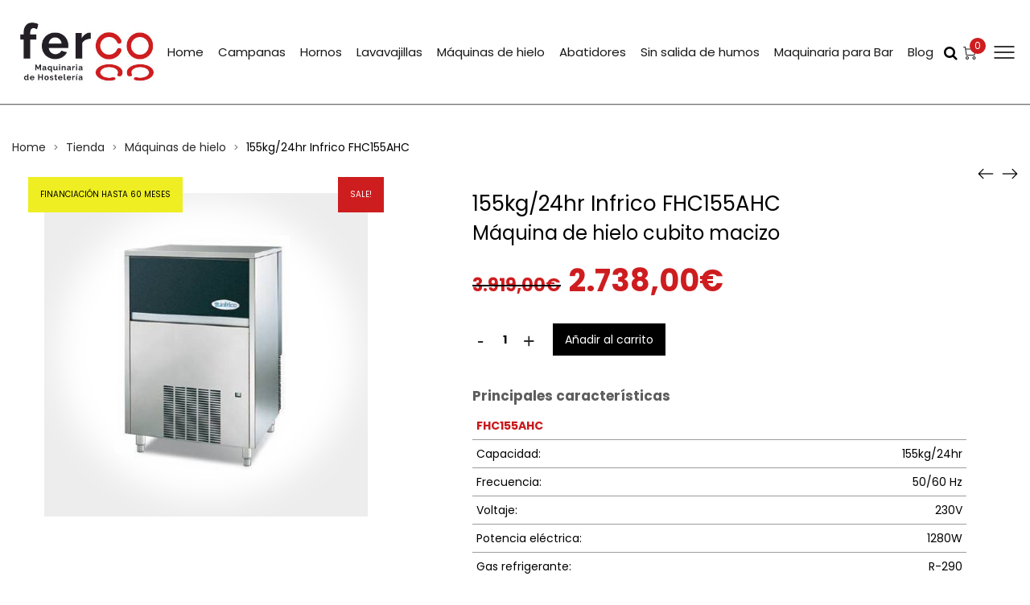

--- FILE ---
content_type: text/html; charset=UTF-8
request_url: https://maquinaria-de-hosteleria.es/producto/maquina-de-hielo-cubito-macizo-infrico-fhc155ahc-155kg-24hr/
body_size: 37401
content:
<!DOCTYPE html>
<html lang="es">
<head>
    <meta charset="UTF-8">
    <!--[if IE]>
    <meta http-equiv="X-UA-Compatible" content="IE=edge,chrome=1">
    <![endif]-->
    <meta name="viewport" content="user-scalable=no, width=device-width, initial-scale=1.0" />
    <meta name="apple-mobile-web-app-capable" content="yes" />
    <link rel="profile" href="https://gmpg.org/xfn/11">
    <link rel="pingback" href="https://maquinaria-de-hosteleria.es/xmlrpc.php">
    <title>155kg/24hr Infrico  FHC155AHC &#8211; Ferco</title>
<meta name='robots' content='max-image-preview:large' />

<script type='text/javascript' data-cookiefirst-script='google_tag_manager'>(function(w,d,s,l,i){w[l]=w[l]||[];w[l].push({'gtm.start':
new Date().getTime(),event:'gtm.js'});var f=d.getElementsByTagName(s)[0],
j=d.createElement(s),dl=l!='dataLayer'?'&l='+l:'';j.async=true;j.src=
'https://www.googletagmanager.com/gtm.js?id='+i+dl;f.parentNode.insertBefore(j,f);
})(window,document,'script','dataLayer','GTM-PZQ6S6GZ');</script>
<link rel='dns-prefetch' href='//www.googletagmanager.com' />
<link rel='dns-prefetch' href='//fonts.googleapis.com' />
<link rel="alternate" title="oEmbed (JSON)" type="application/json+oembed" href="https://maquinaria-de-hosteleria.es/wp-json/oembed/1.0/embed?url=https%3A%2F%2Fmaquinaria-de-hosteleria.es%2Fproducto%2Fmaquina-de-hielo-cubito-macizo-infrico-fhc155ahc-155kg-24hr%2F" />
<link rel="alternate" title="oEmbed (XML)" type="text/xml+oembed" href="https://maquinaria-de-hosteleria.es/wp-json/oembed/1.0/embed?url=https%3A%2F%2Fmaquinaria-de-hosteleria.es%2Fproducto%2Fmaquina-de-hielo-cubito-macizo-infrico-fhc155ahc-155kg-24hr%2F&#038;format=xml" />
<style id='wp-img-auto-sizes-contain-inline-css' type='text/css'>
img:is([sizes=auto i],[sizes^="auto," i]){contain-intrinsic-size:3000px 1500px}
/*# sourceURL=wp-img-auto-sizes-contain-inline-css */
</style>
<style id='wp-emoji-styles-inline-css' type='text/css'>

	img.wp-smiley, img.emoji {
		display: inline !important;
		border: none !important;
		box-shadow: none !important;
		height: 1em !important;
		width: 1em !important;
		margin: 0 0.07em !important;
		vertical-align: -0.1em !important;
		background: none !important;
		padding: 0 !important;
	}
/*# sourceURL=wp-emoji-styles-inline-css */
</style>
<style id='wp-block-library-inline-css' type='text/css'>
:root{--wp-block-synced-color:#7a00df;--wp-block-synced-color--rgb:122,0,223;--wp-bound-block-color:var(--wp-block-synced-color);--wp-editor-canvas-background:#ddd;--wp-admin-theme-color:#007cba;--wp-admin-theme-color--rgb:0,124,186;--wp-admin-theme-color-darker-10:#006ba1;--wp-admin-theme-color-darker-10--rgb:0,107,160.5;--wp-admin-theme-color-darker-20:#005a87;--wp-admin-theme-color-darker-20--rgb:0,90,135;--wp-admin-border-width-focus:2px}@media (min-resolution:192dpi){:root{--wp-admin-border-width-focus:1.5px}}.wp-element-button{cursor:pointer}:root .has-very-light-gray-background-color{background-color:#eee}:root .has-very-dark-gray-background-color{background-color:#313131}:root .has-very-light-gray-color{color:#eee}:root .has-very-dark-gray-color{color:#313131}:root .has-vivid-green-cyan-to-vivid-cyan-blue-gradient-background{background:linear-gradient(135deg,#00d084,#0693e3)}:root .has-purple-crush-gradient-background{background:linear-gradient(135deg,#34e2e4,#4721fb 50%,#ab1dfe)}:root .has-hazy-dawn-gradient-background{background:linear-gradient(135deg,#faaca8,#dad0ec)}:root .has-subdued-olive-gradient-background{background:linear-gradient(135deg,#fafae1,#67a671)}:root .has-atomic-cream-gradient-background{background:linear-gradient(135deg,#fdd79a,#004a59)}:root .has-nightshade-gradient-background{background:linear-gradient(135deg,#330968,#31cdcf)}:root .has-midnight-gradient-background{background:linear-gradient(135deg,#020381,#2874fc)}:root{--wp--preset--font-size--normal:16px;--wp--preset--font-size--huge:42px}.has-regular-font-size{font-size:1em}.has-larger-font-size{font-size:2.625em}.has-normal-font-size{font-size:var(--wp--preset--font-size--normal)}.has-huge-font-size{font-size:var(--wp--preset--font-size--huge)}.has-text-align-center{text-align:center}.has-text-align-left{text-align:left}.has-text-align-right{text-align:right}.has-fit-text{white-space:nowrap!important}#end-resizable-editor-section{display:none}.aligncenter{clear:both}.items-justified-left{justify-content:flex-start}.items-justified-center{justify-content:center}.items-justified-right{justify-content:flex-end}.items-justified-space-between{justify-content:space-between}.screen-reader-text{border:0;clip-path:inset(50%);height:1px;margin:-1px;overflow:hidden;padding:0;position:absolute;width:1px;word-wrap:normal!important}.screen-reader-text:focus{background-color:#ddd;clip-path:none;color:#444;display:block;font-size:1em;height:auto;left:5px;line-height:normal;padding:15px 23px 14px;text-decoration:none;top:5px;width:auto;z-index:100000}html :where(.has-border-color){border-style:solid}html :where([style*=border-top-color]){border-top-style:solid}html :where([style*=border-right-color]){border-right-style:solid}html :where([style*=border-bottom-color]){border-bottom-style:solid}html :where([style*=border-left-color]){border-left-style:solid}html :where([style*=border-width]){border-style:solid}html :where([style*=border-top-width]){border-top-style:solid}html :where([style*=border-right-width]){border-right-style:solid}html :where([style*=border-bottom-width]){border-bottom-style:solid}html :where([style*=border-left-width]){border-left-style:solid}html :where(img[class*=wp-image-]){height:auto;max-width:100%}:where(figure){margin:0 0 1em}html :where(.is-position-sticky){--wp-admin--admin-bar--position-offset:var(--wp-admin--admin-bar--height,0px)}@media screen and (max-width:600px){html :where(.is-position-sticky){--wp-admin--admin-bar--position-offset:0px}}

/*# sourceURL=wp-block-library-inline-css */
</style><link rel='stylesheet' id='wc-blocks-style-css' href='https://maquinaria-de-hosteleria.es/wp-content/plugins/woocommerce/assets/client/blocks/wc-blocks.css?ver=wc-10.4.3'  media='all' />
<style id='global-styles-inline-css' type='text/css'>
:root{--wp--preset--aspect-ratio--square: 1;--wp--preset--aspect-ratio--4-3: 4/3;--wp--preset--aspect-ratio--3-4: 3/4;--wp--preset--aspect-ratio--3-2: 3/2;--wp--preset--aspect-ratio--2-3: 2/3;--wp--preset--aspect-ratio--16-9: 16/9;--wp--preset--aspect-ratio--9-16: 9/16;--wp--preset--color--black: #000000;--wp--preset--color--cyan-bluish-gray: #abb8c3;--wp--preset--color--white: #ffffff;--wp--preset--color--pale-pink: #f78da7;--wp--preset--color--vivid-red: #cf2e2e;--wp--preset--color--luminous-vivid-orange: #ff6900;--wp--preset--color--luminous-vivid-amber: #fcb900;--wp--preset--color--light-green-cyan: #7bdcb5;--wp--preset--color--vivid-green-cyan: #00d084;--wp--preset--color--pale-cyan-blue: #8ed1fc;--wp--preset--color--vivid-cyan-blue: #0693e3;--wp--preset--color--vivid-purple: #9b51e0;--wp--preset--gradient--vivid-cyan-blue-to-vivid-purple: linear-gradient(135deg,rgb(6,147,227) 0%,rgb(155,81,224) 100%);--wp--preset--gradient--light-green-cyan-to-vivid-green-cyan: linear-gradient(135deg,rgb(122,220,180) 0%,rgb(0,208,130) 100%);--wp--preset--gradient--luminous-vivid-amber-to-luminous-vivid-orange: linear-gradient(135deg,rgb(252,185,0) 0%,rgb(255,105,0) 100%);--wp--preset--gradient--luminous-vivid-orange-to-vivid-red: linear-gradient(135deg,rgb(255,105,0) 0%,rgb(207,46,46) 100%);--wp--preset--gradient--very-light-gray-to-cyan-bluish-gray: linear-gradient(135deg,rgb(238,238,238) 0%,rgb(169,184,195) 100%);--wp--preset--gradient--cool-to-warm-spectrum: linear-gradient(135deg,rgb(74,234,220) 0%,rgb(151,120,209) 20%,rgb(207,42,186) 40%,rgb(238,44,130) 60%,rgb(251,105,98) 80%,rgb(254,248,76) 100%);--wp--preset--gradient--blush-light-purple: linear-gradient(135deg,rgb(255,206,236) 0%,rgb(152,150,240) 100%);--wp--preset--gradient--blush-bordeaux: linear-gradient(135deg,rgb(254,205,165) 0%,rgb(254,45,45) 50%,rgb(107,0,62) 100%);--wp--preset--gradient--luminous-dusk: linear-gradient(135deg,rgb(255,203,112) 0%,rgb(199,81,192) 50%,rgb(65,88,208) 100%);--wp--preset--gradient--pale-ocean: linear-gradient(135deg,rgb(255,245,203) 0%,rgb(182,227,212) 50%,rgb(51,167,181) 100%);--wp--preset--gradient--electric-grass: linear-gradient(135deg,rgb(202,248,128) 0%,rgb(113,206,126) 100%);--wp--preset--gradient--midnight: linear-gradient(135deg,rgb(2,3,129) 0%,rgb(40,116,252) 100%);--wp--preset--font-size--small: 13px;--wp--preset--font-size--medium: 20px;--wp--preset--font-size--large: 36px;--wp--preset--font-size--x-large: 42px;--wp--preset--spacing--20: 0.44rem;--wp--preset--spacing--30: 0.67rem;--wp--preset--spacing--40: 1rem;--wp--preset--spacing--50: 1.5rem;--wp--preset--spacing--60: 2.25rem;--wp--preset--spacing--70: 3.38rem;--wp--preset--spacing--80: 5.06rem;--wp--preset--shadow--natural: 6px 6px 9px rgba(0, 0, 0, 0.2);--wp--preset--shadow--deep: 12px 12px 50px rgba(0, 0, 0, 0.4);--wp--preset--shadow--sharp: 6px 6px 0px rgba(0, 0, 0, 0.2);--wp--preset--shadow--outlined: 6px 6px 0px -3px rgb(255, 255, 255), 6px 6px rgb(0, 0, 0);--wp--preset--shadow--crisp: 6px 6px 0px rgb(0, 0, 0);}:where(.is-layout-flex){gap: 0.5em;}:where(.is-layout-grid){gap: 0.5em;}body .is-layout-flex{display: flex;}.is-layout-flex{flex-wrap: wrap;align-items: center;}.is-layout-flex > :is(*, div){margin: 0;}body .is-layout-grid{display: grid;}.is-layout-grid > :is(*, div){margin: 0;}:where(.wp-block-columns.is-layout-flex){gap: 2em;}:where(.wp-block-columns.is-layout-grid){gap: 2em;}:where(.wp-block-post-template.is-layout-flex){gap: 1.25em;}:where(.wp-block-post-template.is-layout-grid){gap: 1.25em;}.has-black-color{color: var(--wp--preset--color--black) !important;}.has-cyan-bluish-gray-color{color: var(--wp--preset--color--cyan-bluish-gray) !important;}.has-white-color{color: var(--wp--preset--color--white) !important;}.has-pale-pink-color{color: var(--wp--preset--color--pale-pink) !important;}.has-vivid-red-color{color: var(--wp--preset--color--vivid-red) !important;}.has-luminous-vivid-orange-color{color: var(--wp--preset--color--luminous-vivid-orange) !important;}.has-luminous-vivid-amber-color{color: var(--wp--preset--color--luminous-vivid-amber) !important;}.has-light-green-cyan-color{color: var(--wp--preset--color--light-green-cyan) !important;}.has-vivid-green-cyan-color{color: var(--wp--preset--color--vivid-green-cyan) !important;}.has-pale-cyan-blue-color{color: var(--wp--preset--color--pale-cyan-blue) !important;}.has-vivid-cyan-blue-color{color: var(--wp--preset--color--vivid-cyan-blue) !important;}.has-vivid-purple-color{color: var(--wp--preset--color--vivid-purple) !important;}.has-black-background-color{background-color: var(--wp--preset--color--black) !important;}.has-cyan-bluish-gray-background-color{background-color: var(--wp--preset--color--cyan-bluish-gray) !important;}.has-white-background-color{background-color: var(--wp--preset--color--white) !important;}.has-pale-pink-background-color{background-color: var(--wp--preset--color--pale-pink) !important;}.has-vivid-red-background-color{background-color: var(--wp--preset--color--vivid-red) !important;}.has-luminous-vivid-orange-background-color{background-color: var(--wp--preset--color--luminous-vivid-orange) !important;}.has-luminous-vivid-amber-background-color{background-color: var(--wp--preset--color--luminous-vivid-amber) !important;}.has-light-green-cyan-background-color{background-color: var(--wp--preset--color--light-green-cyan) !important;}.has-vivid-green-cyan-background-color{background-color: var(--wp--preset--color--vivid-green-cyan) !important;}.has-pale-cyan-blue-background-color{background-color: var(--wp--preset--color--pale-cyan-blue) !important;}.has-vivid-cyan-blue-background-color{background-color: var(--wp--preset--color--vivid-cyan-blue) !important;}.has-vivid-purple-background-color{background-color: var(--wp--preset--color--vivid-purple) !important;}.has-black-border-color{border-color: var(--wp--preset--color--black) !important;}.has-cyan-bluish-gray-border-color{border-color: var(--wp--preset--color--cyan-bluish-gray) !important;}.has-white-border-color{border-color: var(--wp--preset--color--white) !important;}.has-pale-pink-border-color{border-color: var(--wp--preset--color--pale-pink) !important;}.has-vivid-red-border-color{border-color: var(--wp--preset--color--vivid-red) !important;}.has-luminous-vivid-orange-border-color{border-color: var(--wp--preset--color--luminous-vivid-orange) !important;}.has-luminous-vivid-amber-border-color{border-color: var(--wp--preset--color--luminous-vivid-amber) !important;}.has-light-green-cyan-border-color{border-color: var(--wp--preset--color--light-green-cyan) !important;}.has-vivid-green-cyan-border-color{border-color: var(--wp--preset--color--vivid-green-cyan) !important;}.has-pale-cyan-blue-border-color{border-color: var(--wp--preset--color--pale-cyan-blue) !important;}.has-vivid-cyan-blue-border-color{border-color: var(--wp--preset--color--vivid-cyan-blue) !important;}.has-vivid-purple-border-color{border-color: var(--wp--preset--color--vivid-purple) !important;}.has-vivid-cyan-blue-to-vivid-purple-gradient-background{background: var(--wp--preset--gradient--vivid-cyan-blue-to-vivid-purple) !important;}.has-light-green-cyan-to-vivid-green-cyan-gradient-background{background: var(--wp--preset--gradient--light-green-cyan-to-vivid-green-cyan) !important;}.has-luminous-vivid-amber-to-luminous-vivid-orange-gradient-background{background: var(--wp--preset--gradient--luminous-vivid-amber-to-luminous-vivid-orange) !important;}.has-luminous-vivid-orange-to-vivid-red-gradient-background{background: var(--wp--preset--gradient--luminous-vivid-orange-to-vivid-red) !important;}.has-very-light-gray-to-cyan-bluish-gray-gradient-background{background: var(--wp--preset--gradient--very-light-gray-to-cyan-bluish-gray) !important;}.has-cool-to-warm-spectrum-gradient-background{background: var(--wp--preset--gradient--cool-to-warm-spectrum) !important;}.has-blush-light-purple-gradient-background{background: var(--wp--preset--gradient--blush-light-purple) !important;}.has-blush-bordeaux-gradient-background{background: var(--wp--preset--gradient--blush-bordeaux) !important;}.has-luminous-dusk-gradient-background{background: var(--wp--preset--gradient--luminous-dusk) !important;}.has-pale-ocean-gradient-background{background: var(--wp--preset--gradient--pale-ocean) !important;}.has-electric-grass-gradient-background{background: var(--wp--preset--gradient--electric-grass) !important;}.has-midnight-gradient-background{background: var(--wp--preset--gradient--midnight) !important;}.has-small-font-size{font-size: var(--wp--preset--font-size--small) !important;}.has-medium-font-size{font-size: var(--wp--preset--font-size--medium) !important;}.has-large-font-size{font-size: var(--wp--preset--font-size--large) !important;}.has-x-large-font-size{font-size: var(--wp--preset--font-size--x-large) !important;}
/*# sourceURL=global-styles-inline-css */
</style>

<style id='classic-theme-styles-inline-css' type='text/css'>
/*! This file is auto-generated */
.wp-block-button__link{color:#fff;background-color:#32373c;border-radius:9999px;box-shadow:none;text-decoration:none;padding:calc(.667em + 2px) calc(1.333em + 2px);font-size:1.125em}.wp-block-file__button{background:#32373c;color:#fff;text-decoration:none}
/*# sourceURL=/wp-includes/css/classic-themes.min.css */
</style>
<link rel='stylesheet' id='wp-components-css' href='https://maquinaria-de-hosteleria.es/wp-includes/css/dist/components/style.min.css?ver=6.9'  media='all' />
<link rel='stylesheet' id='wp-preferences-css' href='https://maquinaria-de-hosteleria.es/wp-includes/css/dist/preferences/style.min.css?ver=6.9'  media='all' />
<link rel='stylesheet' id='wp-block-editor-css' href='https://maquinaria-de-hosteleria.es/wp-includes/css/dist/block-editor/style.min.css?ver=6.9'  media='all' />
<link rel='stylesheet' id='popup-maker-block-library-style-css' href='https://maquinaria-de-hosteleria.es/wp-content/plugins/popup-maker/dist/packages/block-library-style.css?ver=dbea705cfafe089d65f1'  media='all' />
<link rel='stylesheet' id='contact-form-7-css' href='https://maquinaria-de-hosteleria.es/wp-content/plugins/contact-form-7/includes/css/styles.css?ver=6.1.4'  media='all' />
<link rel='stylesheet' id='lazy-p-lightbox-main-css-css' href='https://maquinaria-de-hosteleria.es/wp-content/plugins/easy-lightbox-wp/css/litebox.min.css?ver=1.1.3'  media='' />
<style id='woocommerce-inline-inline-css' type='text/css'>
.woocommerce form .form-row .required { visibility: visible; }
/*# sourceURL=woocommerce-inline-inline-css */
</style>
<link rel='stylesheet' id='lahfb-frontend-styles-css' href='https://maquinaria-de-hosteleria.es/wp-content/plugins/lastudio-header-footer-builders/assets/src/frontend/header-builder.css?ver=1.0.2'  media='all' />
<link rel='stylesheet' id='popup-maker-site-css' href='https://maquinaria-de-hosteleria.es/wp-content/plugins/popup-maker/dist/assets/site.css?ver=1.21.5'  media='all' />
<style id='popup-maker-site-inline-css' type='text/css'>
/* Popup Google Fonts */
@import url('//fonts.googleapis.com/css?family=Montserrat:100');

/* Popup Theme 4755: Content Only - For use with page builders or block editor */
.pum-theme-4755, .pum-theme-content-only { background-color: rgba( 0, 0, 0, 0.70 ) } 
.pum-theme-4755 .pum-container, .pum-theme-content-only .pum-container { padding: 0px; border-radius: 0px; border: 1px none #000000; box-shadow: 0px 0px 0px 0px rgba( 2, 2, 2, 0.00 ) } 
.pum-theme-4755 .pum-title, .pum-theme-content-only .pum-title { color: #000000; text-align: left; text-shadow: 0px 0px 0px rgba( 2, 2, 2, 0.23 ); font-family: inherit; font-weight: 400; font-size: 32px; line-height: 36px } 
.pum-theme-4755 .pum-content, .pum-theme-content-only .pum-content { color: #8c8c8c; font-family: inherit; font-weight: 400 } 
.pum-theme-4755 .pum-content + .pum-close, .pum-theme-content-only .pum-content + .pum-close { position: absolute; height: 18px; width: 18px; left: auto; right: 7px; bottom: auto; top: 7px; padding: 0px; color: #000000; font-family: inherit; font-weight: 700; font-size: 20px; line-height: 20px; border: 1px none #ffffff; border-radius: 15px; box-shadow: 0px 0px 0px 0px rgba( 2, 2, 2, 0.00 ); text-shadow: 0px 0px 0px rgba( 0, 0, 0, 0.00 ); background-color: rgba( 255, 255, 255, 0.00 ) } 

/* Popup Theme 4333: Floating Bar - Soft Blue */
.pum-theme-4333, .pum-theme-floating-bar { background-color: rgba( 255, 255, 255, 0.00 ) } 
.pum-theme-4333 .pum-container, .pum-theme-floating-bar .pum-container { padding: 8px; border-radius: 0px; border: 1px none #000000; box-shadow: 1px 1px 3px 0px rgba( 2, 2, 2, 0.23 ); background-color: rgba( 238, 246, 252, 1.00 ) } 
.pum-theme-4333 .pum-title, .pum-theme-floating-bar .pum-title { color: #505050; text-align: left; text-shadow: 0px 0px 0px rgba( 2, 2, 2, 0.23 ); font-family: inherit; font-weight: 400; font-size: 32px; line-height: 36px } 
.pum-theme-4333 .pum-content, .pum-theme-floating-bar .pum-content { color: #505050; font-family: inherit; font-weight: 400 } 
.pum-theme-4333 .pum-content + .pum-close, .pum-theme-floating-bar .pum-content + .pum-close { position: absolute; height: 18px; width: 18px; left: auto; right: 5px; bottom: auto; top: 50%; padding: 0px; color: #505050; font-family: Sans-Serif; font-weight: 700; font-size: 15px; line-height: 18px; border: 1px solid #505050; border-radius: 15px; box-shadow: 0px 0px 0px 0px rgba( 2, 2, 2, 0.00 ); text-shadow: 0px 0px 0px rgba( 0, 0, 0, 0.00 ); background-color: rgba( 255, 255, 255, 0.00 ); transform: translate(0, -50%) } 

/* Popup Theme 4259: Light Box */
.pum-theme-4259, .pum-theme-lightbox { background-color: rgba( 10, 10, 10, 0.62 ) } 
.pum-theme-4259 .pum-container, .pum-theme-lightbox .pum-container { padding: 18px; border-radius: 3px; border: 8px none #000000; box-shadow: 0px 0px 30px 0px rgba( 2, 2, 2, 1.00 ); background-color: rgba( 0, 0, 0, 1.00 ) } 
.pum-theme-4259 .pum-title, .pum-theme-lightbox .pum-title { color: #000000; text-align: left; text-shadow: 0px 0px 0px rgba( 2, 2, 2, 0.23 ); font-family: inherit; font-weight: 100; font-size: 32px; line-height: 36px } 
.pum-theme-4259 .pum-content, .pum-theme-lightbox .pum-content { color: #282828; font-family: inherit; font-weight: 100 } 
.pum-theme-4259 .pum-content + .pum-close, .pum-theme-lightbox .pum-content + .pum-close { position: absolute; height: 26px; width: 26px; left: auto; right: -13px; bottom: auto; top: -13px; padding: 0px; color: #ffffff; font-family: Arial; font-weight: 100; font-size: 24px; line-height: 24px; border: 2px solid #ffffff; border-radius: 26px; box-shadow: 0px 0px 15px 1px rgba( 2, 2, 2, 0.75 ); text-shadow: 0px 0px 0px rgba( 0, 0, 0, 0.23 ); background-color: rgba( 0, 0, 0, 1.00 ) } 

/* Popup Theme 4258: Tema por defecto */
.pum-theme-4258, .pum-theme-tema-por-defecto { background-color: rgba( 255, 255, 255, 1.00 ) } 
.pum-theme-4258 .pum-container, .pum-theme-tema-por-defecto .pum-container { padding: 18px; border-radius: 0px; border: 1px none #000000; box-shadow: 1px 1px 3px 0px rgba( 2, 2, 2, 0.23 ); background-color: rgba( 249, 249, 249, 1.00 ) } 
.pum-theme-4258 .pum-title, .pum-theme-tema-por-defecto .pum-title { color: #000000; text-align: left; text-shadow: 0px 0px 0px rgba( 2, 2, 2, 0.23 ); font-family: inherit; font-weight: 400; font-size: 32px; font-style: normal; line-height: 36px } 
.pum-theme-4258 .pum-content, .pum-theme-tema-por-defecto .pum-content { color: #8c8c8c; font-family: inherit; font-weight: 400; font-style: inherit } 
.pum-theme-4258 .pum-content + .pum-close, .pum-theme-tema-por-defecto .pum-content + .pum-close { position: absolute; height: auto; width: auto; left: auto; right: 0px; bottom: auto; top: 0px; padding: 8px; color: #ffffff; font-family: inherit; font-weight: 400; font-size: 12px; font-style: inherit; line-height: 36px; border: 1px none #ffffff; border-radius: 0px; box-shadow: 1px 1px 3px 0px rgba( 2, 2, 2, 0.23 ); text-shadow: 0px 0px 0px rgba( 0, 0, 0, 0.23 ); background-color: rgba( 0, 183, 205, 1.00 ) } 

/* Popup Theme 4260: Azul corporativo */
.pum-theme-4260, .pum-theme-enterprise-blue { background-color: rgba( 0, 0, 0, 0.70 ) } 
.pum-theme-4260 .pum-container, .pum-theme-enterprise-blue .pum-container { padding: 28px; border-radius: 5px; border: 1px none #000000; box-shadow: 0px 10px 25px 4px rgba( 2, 2, 2, 0.50 ); background-color: rgba( 255, 255, 255, 1.00 ) } 
.pum-theme-4260 .pum-title, .pum-theme-enterprise-blue .pum-title { color: #315b7c; text-align: left; text-shadow: 0px 0px 0px rgba( 2, 2, 2, 0.23 ); font-family: inherit; font-weight: 100; font-size: 34px; line-height: 36px } 
.pum-theme-4260 .pum-content, .pum-theme-enterprise-blue .pum-content { color: #2d2d2d; font-family: inherit; font-weight: 100 } 
.pum-theme-4260 .pum-content + .pum-close, .pum-theme-enterprise-blue .pum-content + .pum-close { position: absolute; height: 28px; width: 28px; left: auto; right: 8px; bottom: auto; top: 8px; padding: 4px; color: #ffffff; font-family: Times New Roman; font-weight: 100; font-size: 20px; line-height: 20px; border: 1px none #ffffff; border-radius: 42px; box-shadow: 0px 0px 0px 0px rgba( 2, 2, 2, 0.23 ); text-shadow: 0px 0px 0px rgba( 0, 0, 0, 0.23 ); background-color: rgba( 49, 91, 124, 1.00 ) } 

/* Popup Theme 4261: Hello Box */
.pum-theme-4261, .pum-theme-hello-box { background-color: rgba( 0, 0, 0, 0.75 ) } 
.pum-theme-4261 .pum-container, .pum-theme-hello-box .pum-container { padding: 30px; border-radius: 80px; border: 14px solid #81d742; box-shadow: 0px 0px 0px 0px rgba( 2, 2, 2, 0.00 ); background-color: rgba( 255, 255, 255, 1.00 ) } 
.pum-theme-4261 .pum-title, .pum-theme-hello-box .pum-title { color: #2d2d2d; text-align: left; text-shadow: 0px 0px 0px rgba( 2, 2, 2, 0.23 ); font-family: Montserrat; font-weight: 100; font-size: 32px; line-height: 36px } 
.pum-theme-4261 .pum-content, .pum-theme-hello-box .pum-content { color: #2d2d2d; font-family: inherit; font-weight: 100 } 
.pum-theme-4261 .pum-content + .pum-close, .pum-theme-hello-box .pum-content + .pum-close { position: absolute; height: auto; width: auto; left: auto; right: -30px; bottom: auto; top: -30px; padding: 0px; color: #2d2d2d; font-family: Times New Roman; font-weight: 100; font-size: 32px; line-height: 28px; border: 1px none #ffffff; border-radius: 28px; box-shadow: 0px 0px 0px 0px rgba( 2, 2, 2, 0.23 ); text-shadow: 0px 0px 0px rgba( 0, 0, 0, 0.23 ); background-color: rgba( 255, 255, 255, 1.00 ) } 

/* Popup Theme 4262: Moderno */
.pum-theme-4262, .pum-theme-cutting-edge { background-color: rgba( 0, 0, 0, 0.50 ) } 
.pum-theme-4262 .pum-container, .pum-theme-cutting-edge .pum-container { padding: 18px; border-radius: 0px; border: 1px none #000000; box-shadow: 0px 10px 25px 0px rgba( 2, 2, 2, 0.50 ); background-color: rgba( 30, 115, 190, 1.00 ) } 
.pum-theme-4262 .pum-title, .pum-theme-cutting-edge .pum-title { color: #ffffff; text-align: left; text-shadow: 0px 0px 0px rgba( 2, 2, 2, 0.23 ); font-family: Sans-Serif; font-weight: 100; font-size: 26px; line-height: 28px } 
.pum-theme-4262 .pum-content, .pum-theme-cutting-edge .pum-content { color: #ffffff; font-family: inherit; font-weight: 100 } 
.pum-theme-4262 .pum-content + .pum-close, .pum-theme-cutting-edge .pum-content + .pum-close { position: absolute; height: 24px; width: 24px; left: auto; right: 0px; bottom: auto; top: 0px; padding: 0px; color: #1e73be; font-family: Times New Roman; font-weight: 100; font-size: 32px; line-height: 24px; border: 1px none #ffffff; border-radius: 0px; box-shadow: -1px 1px 1px 0px rgba( 2, 2, 2, 0.10 ); text-shadow: -1px 1px 1px rgba( 0, 0, 0, 0.10 ); background-color: rgba( 238, 238, 34, 1.00 ) } 

/* Popup Theme 4263: Borde enmarcado */
.pum-theme-4263, .pum-theme-framed-border { background-color: rgba( 255, 255, 255, 0.50 ) } 
.pum-theme-4263 .pum-container, .pum-theme-framed-border .pum-container { padding: 18px; border-radius: 0px; border: 20px outset #dd3333; box-shadow: 1px 1px 3px 0px rgba( 2, 2, 2, 0.97 ) inset; background-color: rgba( 255, 251, 239, 1.00 ) } 
.pum-theme-4263 .pum-title, .pum-theme-framed-border .pum-title { color: #000000; text-align: left; text-shadow: 0px 0px 0px rgba( 2, 2, 2, 0.23 ); font-family: inherit; font-weight: 100; font-size: 32px; line-height: 36px } 
.pum-theme-4263 .pum-content, .pum-theme-framed-border .pum-content { color: #2d2d2d; font-family: inherit; font-weight: 100 } 
.pum-theme-4263 .pum-content + .pum-close, .pum-theme-framed-border .pum-content + .pum-close { position: absolute; height: 20px; width: 20px; left: auto; right: -20px; bottom: auto; top: -20px; padding: 0px; color: #ffffff; font-family: Tahoma; font-weight: 700; font-size: 16px; line-height: 18px; border: 1px none #ffffff; border-radius: 0px; box-shadow: 0px 0px 0px 0px rgba( 2, 2, 2, 0.23 ); text-shadow: 0px 0px 0px rgba( 0, 0, 0, 0.23 ); background-color: rgba( 0, 0, 0, 0.55 ) } 

#pum-4265 {z-index: 1999999999}

/*# sourceURL=popup-maker-site-inline-css */
</style>
<link rel='stylesheet' id='font-awesome-css' href='https://maquinaria-de-hosteleria.es/wp-content/themes/zuka/assets/css/font-awesome.min.css'  media='all' />
<style id='font-awesome-inline-css' type='text/css'>
@font-face{
                font-family: 'FontAwesome';
                src: url('//maquinaria-de-hosteleria.es/wp-content/themes/zuka/assets/fonts/fontawesome-webfont.eot');
                src: url('//maquinaria-de-hosteleria.es/wp-content/themes/zuka/assets/fonts/fontawesome-webfont.eot') format('embedded-opentype'),
                     url('//maquinaria-de-hosteleria.es/wp-content/themes/zuka/assets/fonts/fontawesome-webfont.woff2') format('woff2'),
                     url('//maquinaria-de-hosteleria.es/wp-content/themes/zuka/assets/fonts/fontawesome-webfont.woff') format('woff'),
                     url('//maquinaria-de-hosteleria.es/wp-content/themes/zuka/assets/fonts/fontawesome-webfont.ttf') format('truetype'),
                     url('//maquinaria-de-hosteleria.es/wp-content/themes/zuka/assets/fonts/fontawesome-webfont.svg') format('svg');
                font-weight:normal;
                font-style:normal
            }
/*# sourceURL=font-awesome-inline-css */
</style>
<link rel='stylesheet' id='animate-css-css' href='https://maquinaria-de-hosteleria.es/wp-content/themes/zuka/assets/css/animate.min.css'  media='all' />
<link rel='stylesheet' id='zuka-theme-css' href='https://maquinaria-de-hosteleria.es/wp-content/themes/zuka/style.css'  media='all' />
<style id='zuka-theme-inline-css' type='text/css'>
.site-loading .la-image-loading {opacity: 1;visibility: visible}.la-image-loading.spinner-custom .content {width: 100px;margin-top: -50px;height: 100px;margin-left: -50px;text-align: center}.la-image-loading.spinner-custom .content img {width: auto;margin: 0 auto}.site-loading #page.site {opacity: 0;transition: all .3s ease-in-out}#page.site {opacity: 1}.la-image-loading {opacity: 0;position: fixed;z-index: 999999;left: 0;top: 0;right: 0;bottom: 0;background: #fff;overflow: hidden;transition: all .3s ease-in-out;-webkit-transition: all .3s ease-in-out;visibility: hidden}.la-image-loading .content {position: absolute;width: 50px;height: 50px;top: 50%;left: 50%;margin-left: -25px;margin-top: -25px}.la-loader.spinner1 {width: 40px;height: 40px;margin: 5px;display: block;box-shadow: 0 0 20px 0 rgba(0, 0, 0, 0.15);-webkit-box-shadow: 0 0 20px 0 rgba(0, 0, 0, 0.15);-webkit-animation: la-rotateplane 1.2s infinite ease-in-out;animation: la-rotateplane 1.2s infinite ease-in-out;border-radius: 3px;-moz-border-radius: 3px;-webkit-border-radius: 3px}.la-loader.spinner2 {width: 40px;height: 40px;margin: 5px;box-shadow: 0 0 20px 0 rgba(0, 0, 0, 0.15);-webkit-box-shadow: 0 0 20px 0 rgba(0, 0, 0, 0.15);border-radius: 100%;-webkit-animation: la-scaleout 1.0s infinite ease-in-out;animation: la-scaleout 1.0s infinite ease-in-out}.la-loader.spinner3 {margin: 15px 0 0 -10px;width: 70px;text-align: center}.la-loader.spinner3 [class*="bounce"] {width: 18px;height: 18px;box-shadow: 0 0 20px 0 rgba(0, 0, 0, 0.15);-webkit-box-shadow: 0 0 20px 0 rgba(0, 0, 0, 0.15);border-radius: 100%;display: inline-block;-webkit-animation: la-bouncedelay 1.4s infinite ease-in-out;animation: la-bouncedelay 1.4s infinite ease-in-out;-webkit-animation-fill-mode: both;animation-fill-mode: both}.la-loader.spinner3 .bounce1 {-webkit-animation-delay: -.32s;animation-delay: -.32s}.la-loader.spinner3 .bounce2 {-webkit-animation-delay: -.16s;animation-delay: -.16s}.la-loader.spinner4 {margin: 5px;width: 40px;height: 40px;text-align: center;-webkit-animation: la-rotate 2.0s infinite linear;animation: la-rotate 2.0s infinite linear}.la-loader.spinner4 [class*="dot"] {width: 60%;height: 60%;display: inline-block;position: absolute;top: 0;border-radius: 100%;-webkit-animation: la-bounce 2.0s infinite ease-in-out;animation: la-bounce 2.0s infinite ease-in-out;box-shadow: 0 0 20px 0 rgba(0, 0, 0, 0.15);-webkit-box-shadow: 0 0 20px 0 rgba(0, 0, 0, 0.15)}.la-loader.spinner4 .dot2 {top: auto;bottom: 0;-webkit-animation-delay: -1.0s;animation-delay: -1.0s}.la-loader.spinner5 {margin: 5px;width: 40px;height: 40px}.la-loader.spinner5 div {width: 33%;height: 33%;float: left;-webkit-animation: la-cubeGridScaleDelay 1.3s infinite ease-in-out;animation: la-cubeGridScaleDelay 1.3s infinite ease-in-out}.la-loader.spinner5 div:nth-child(1), .la-loader.spinner5 div:nth-child(5), .la-loader.spinner5 div:nth-child(9) {-webkit-animation-delay: .2s;animation-delay: .2s}.la-loader.spinner5 div:nth-child(2), .la-loader.spinner5 div:nth-child(6) {-webkit-animation-delay: .3s;animation-delay: .3s}.la-loader.spinner5 div:nth-child(3) {-webkit-animation-delay: .4s;animation-delay: .4s}.la-loader.spinner5 div:nth-child(4), .la-loader.spinner5 div:nth-child(8) {-webkit-animation-delay: .1s;animation-delay: .1s}.la-loader.spinner5 div:nth-child(7) {-webkit-animation-delay: 0s;animation-delay: 0s}@-webkit-keyframes la-rotateplane {0% {-webkit-transform: perspective(120px)}50% {-webkit-transform: perspective(120px) rotateY(180deg)}100% {-webkit-transform: perspective(120px) rotateY(180deg) rotateX(180deg)}}@keyframes la-rotateplane {0% {transform: perspective(120px) rotateX(0deg) rotateY(0deg)}50% {transform: perspective(120px) rotateX(-180.1deg) rotateY(0deg)}100% {transform: perspective(120px) rotateX(-180deg) rotateY(-179.9deg)}}@-webkit-keyframes la-scaleout {0% {-webkit-transform: scale(0)}100% {-webkit-transform: scale(1);opacity: 0}}@keyframes la-scaleout {0% {transform: scale(0);-webkit-transform: scale(0)}100% {transform: scale(1);-webkit-transform: scale(1);opacity: 0}}@-webkit-keyframes la-bouncedelay {0%, 80%, 100% {-webkit-transform: scale(0)}40% {-webkit-transform: scale(1)}}@keyframes la-bouncedelay {0%, 80%, 100% {transform: scale(0)}40% {transform: scale(1)}}@-webkit-keyframes la-rotate {100% {-webkit-transform: rotate(360deg)}}@keyframes la-rotate {100% {transform: rotate(360deg);-webkit-transform: rotate(360deg)}}@-webkit-keyframes la-bounce {0%, 100% {-webkit-transform: scale(0)}50% {-webkit-transform: scale(1)}}@keyframes la-bounce {0%, 100% {transform: scale(0)}50% {transform: scale(1)}}@-webkit-keyframes la-cubeGridScaleDelay {0% {-webkit-transform: scale3d(1, 1, 1)}35% {-webkit-transform: scale3d(0, 0, 1)}70% {-webkit-transform: scale3d(1, 1, 1)}100% {-webkit-transform: scale3d(1, 1, 1)}}@keyframes la-cubeGridScaleDelay {0% {transform: scale3d(1, 1, 1)}35% {transform: scale3d(0, 0, 1)}70% {transform: scale3d(1, 1, 1)}100% {transform: scale3d(1, 1, 1)}}.la-loader.spinner1, .la-loader.spinner2, .la-loader.spinner3 [class*="bounce"], .la-loader.spinner4 [class*="dot"], .la-loader.spinner5 div{background-color: #ce1d1f}.show-when-logged{display: none !important}.section-page-header{color: #737373;background-repeat: repeat;background-position: left top}.section-page-header .page-title{color: #282828}.section-page-header a{color: #282828}.section-page-header a:hover{color: #dc0109}.section-page-header .page-header-inner{padding-top: 25px;padding-bottom: 25px}@media(min-width: 768px){.section-page-header .page-header-inner{padding-top: 25px;padding-bottom: 25px}}@media(min-width: 992px){.section-page-header .page-header-inner{padding-top: 40px;padding-bottom: 5px}}@media(min-width: 1440px){.section-page-header .page-header-inner{padding-top: 60px;padding-bottom: 5px}}.site-main{padding-top:20px}body.zuka-body{font-size: 14px;background-repeat: repeat;background-position: left top}body.zuka-body.body-boxed #page.site{width: 1230px;max-width: 100%;margin-left: auto;margin-right: auto;background-repeat: repeat;background-position: left top}body.zuka-body.body-boxed .site-header .site-header-inner{max-width: 1230px}body.zuka-body.body-boxed .site-header.is-sticky .site-header-inner{left: calc( (100% - 1230px)/2 );left: -webkit-calc( (100% - 1230px)/2 )}#masthead_aside,.site-header .site-header-inner{background-repeat: repeat;background-position: left top;background-attachment: scroll;background-color: #fff}.enable-header-transparency .site-header:not(.is-sticky) .site-header-inner{background-repeat: repeat;background-position: left top;background-attachment: scroll;background-color: rgba(0,0,0,0)}.footer-top{background-repeat: repeat;background-position: left top;background-color: #ffffff;padding-top:55px;padding-bottom:0}.open-newsletter-popup .lightcase-inlineWrap{background-image: url(//zuka.la-studioweb.com/wp-content/uploads/2018/11/bg-newsletter.jpg);background-repeat: no-repeat;background-position: right center;background-color: #ffffff}.header-v6 #masthead_aside .mega-menu > li > a,.header-v7 #header_aside .mega-menu > li > a,.site-main-nav .main-menu > li > a{font-size: 16px}.mega-menu .popup{font-size: 12px}.mega-menu .mm-popup-wide .inner > ul.sub-menu > li li > a,.mega-menu .mm-popup-narrow li.menu-item > a{font-size: 12px}.mega-menu .mm-popup-wide .inner > ul.sub-menu > li > a{font-size: 13px}.site-header .site-branding a{height: 100px;line-height: 100px}.site-header .header-component-inner{padding-top: 30px;padding-bottom: 30px}.site-header .header-main .la_com_action--dropdownmenu .menu,.site-header .mega-menu > li > .popup{margin-top: 50px}.site-header .header-main .la_com_action--dropdownmenu:hover .menu,.site-header .mega-menu > li:hover > .popup{margin-top: 30px}.site-header.is-sticky .site-branding a{height: 80px;line-height: 80px}.site-header.is-sticky .header-component-inner{padding-top: 20px;padding-bottom: 20px}.site-header.is-sticky .header-main .la_com_action--dropdownmenu .menu,.site-header.is-sticky .mega-menu > li > .popup{margin-top: 40px}.site-header.is-sticky .header-main .la_com_action--dropdownmenu:hover .menu,.site-header.is-sticky .mega-menu > li:hover > .popup{margin-top: 20px}@media(max-width: 1300px) and (min-width: 992px){.site-header .site-branding a{height: 100px;line-height: 100px}.site-header .header-component-inner{padding-top: 30px;padding-bottom: 30px}.site-header .header-main .la_com_action--dropdownmenu .menu,.site-header .mega-menu > li > .popup{margin-top: 50px}.site-header .header-main .la_com_action--dropdownmenu:hover .menu,.site-header .mega-menu > li:hover > .popup{margin-top: 30px}.site-header.is-sticky .site-branding a{height: 80px;line-height: 80px}.site-header.is-sticky .header-component-inner{padding-top: 20px;padding-bottom: 20px}.site-header.is-sticky .header-main .la_com_action--dropdownmenu .menu,.site-header.is-sticky .mega-menu > li > .popup{margin-top: 40px}.site-header.is-sticky .header-main .la_com_action--dropdownmenu:hover .menu,.site-header.is-sticky .mega-menu > li:hover > .popup{margin-top: 20px}}@media(max-width: 991px){.site-header-mobile .site-branding a{height: 70px;line-height: 70px}.site-header-mobile .header-component-inner{padding-top: 15px;padding-bottom: 15px}.site-header-mobile.is-sticky .site-branding a{height: 70px;line-height: 70px}.site-header-mobile.is-sticky .header-component-inner{padding-top: 15px;padding-bottom: 15px}}.header-v5 #masthead_aside{background-repeat: repeat;background-position: left top;background-attachment: scroll;background-color: #fff}.header-v5.enable-header-transparency #masthead_aside{background-repeat: repeat;background-position: left top;background-attachment: scroll;background-color: rgba(0,0,0,0)}.widget_recent_entries .pr-item .pr-item--right a, .heading-header-2 span, .showposts-loop .entry-title, .showposts-loop.grid-slider .loop__item__info .entry-title, .showposts-loop.grid-6 .loop__item__info .entry-title, .showposts-loop.grid-4 .loop__item__info .entry-title, .single_post_item--title .entry-title, .single_post_quote_wrap .quote-wrapper .format-content, .la_testimonials--style-2 .loop__item__desc, .la_testimonials--style-3 .loop__item__desc, .la_testimonials--style-4 .loop__item__desc, .la_testimonials--style-5 .loop__item__desc, .la_testimonials--style-7 .loop__item__desc, .la_testimonials--style-9 .loop__item__desc, .la-sc-icon-boxes.icon-type-number .type-number, .member--style-1 .loop__item__meta, .member--style-2 .member__item__role, .la-newsletter-popup h4, .la-blockquote.style-2 p, .la-blockquote.style-3 p, .products-grid-3 .product_item--info .product_item--title, .home_06_tab_product .vc_tta-tabs-list li a, blockquote:not(.la-blockquote),.la_testimonials--style-1 .loop__item__desc,.la_testimonials--style-1 .testimonial_item--role,.la_testimonials--style-8 .loop__item__desc,.elm-countdown.elm-countdown-style-3 .countdown-period,.elm-countdown.elm-countdown-style-4 .countdown-period,.la-blockquote.style-4 p,.three-font-family,.highlight-font-family {font-family: "Poppins", "Helvetica Neue", Arial, sans-serif}h1,.h1, h2,.h2, h3,.h3, h4,.h4, h5,.h5, h6,.h6, .la-service-box.service-type-3 .b-title1, .heading-font-family {font-family: "Prata", "Helvetica Neue", Arial, sans-serif}body, .heading-header-2 span span, .la-blockquote.style-1 footer, .blog-custom-home-10 .showposts-loop .loop__item__info .entry-title, blockquote:not(.la-blockquote) cite {font-family: "Poppins", "Helvetica Neue", Arial, sans-serif}.background-color-primary, .slick__nav_style1 .slick-slider .slick-arrow:hover, .item--link-overlay:before, .slick-arrow.circle-border:hover, .lahfb-nav-wrap #nav > li.menu-item > a:before, .lahfb-nav-wrap #nav li.mega ul.sub-menu ul.mm-mega-ul > li > a:before, .lahfb-header-woo-cart-toggle .la-cart-modal-icon .header-cart-count-icon, #lastudio-header-builder .search-icon-primary.lahfb-search form:before, .dl-menu .tip.hot,.mega-menu .tip.hot,.menu .tip.hot, .showposts-loop.grid-slider .btn-readmore:hover, .comment-form .form-submit input:hover, .la_testimonials--style-4 .loop__item__desc:after, .pf-default.pf-style-1 .loop__item__info:after, .pf-default.pf-style-2 .loop__item__info, .pf-default.pf-style-4 .loop__item__info:after, .pf-default.pf-style-5 .loop__item__thumbnail--linkoverlay:before, .member--style-3 .member__item .item--social a:hover, .member--style-3 .loop__item__info2 .loop__item__meta:before, .member--style-4 .loop__item__thumbnail .item--social a:hover, .member--style-7 .loop__item__thumbnail .item--social a:hover, .pricing.style-1:hover .pricing__action a, .pricing.style-4:hover .pricing__action a, .pricing.style-5:hover .pricing__action a, .la-banner-box .banner--btn:hover, .woocommerce > .return-to-shop .button:hover, .la-newsletter-popup .yikes-easy-mc-form .yikes-easy-mc-submit-button:hover, .la_hotspot_sc[data-style="color_pulse"] .la_hotspot, .la_hotspot_sc .la_hotspot_wrap .nttip, .single-release-content .lastudio-release-buttons .lastudio-release-button a, .social-media-link.style-round a:hover, .social-media-link.style-square a:hover, .social-media-link.style-circle a:hover, .social-media-link.style-outline a:hover, .social-media-link.style-circle-outline a:hover, .wpcf7-submit:hover, .la-timeline-wrap.style-1 .timeline-block .timeline-dot, .product_item--info .elm-countdown .countdown-row, .products-list .product_item .product_item--thumbnail .product_item--action .quickview:hover,.products-list.products-list-special_1 .product_item--info .button:hover,.products-grid-3 .product_item_thumbnail_action .button:hover,.products-grid-2 .product_item_thumbnail_action .button:hover,.products-grid-1 .product_item_thumbnail_action .button:hover, .products-grid-3 .product_item_thumbnail_action .button.ajax_add_to_cart:hover, .products-grid-2 .product_item--action .button.add_to_cart_button, .woocommerce.special_offers .product_item--info .la-custom-badge, .la-woo-product-gallery > .woocommerce-product-gallery__trigger, .product--summary .single_add_to_cart_button:hover, .product--summary .add_compare:hover,.product--summary .add_wishlist:hover, .woocommerce-MyAccount-navigation li:hover a, .woocommerce-MyAccount-navigation li.is-active a, .registration-form .button, .socials-color a:hover, .home_05_banner_06.la-banner-box .banner--btn,.home_05_banner_3.la-banner-box .banner--btn,.home_05_banner_1.la-banner-box .banner--btn, .home_04_banner_slider_01 .slick-slider .slick-arrow:hover, .home_04_banner_slider_02 .slick-slider .slick-arrow:hover, .title-custom-deal, .heading_custom_blog_popular, .page-links > span:not(.page-links-title), .page-links > a:hover, .la-custom-badge, .calendar_wrap #today {background-color: #ce1d1f}.background-color-secondary, .la-pagination ul .page-numbers.current, .la-pagination ul .page-numbers:hover, .slick-slider .slick-dots button, .wc-toolbar .wc-ordering ul li:hover a, .wc-toolbar .wc-ordering ul li.active a, .widget_layered_nav.widget_layered_nav--borderstyle li:hover a, .widget_layered_nav.widget_layered_nav--borderstyle li.active a, .comment-form .form-submit input, .pf-default.pf-style-3 .loop__item__info:after, .pricing.style-1 .pricing__action a, .woocommerce > .return-to-shop .button, .la-newsletter-popup .yikes-easy-mc-form .yikes-easy-mc-submit-button, .single-release-content .lastudio-release-buttons .lastudio-release-button a:hover, .social-media-link.style-round a, .social-media-link.style-square a, .social-media-link.style-circle a, .product--summary .single_add_to_cart_button {background-color: #000000}.background-color-secondary, .socials-color a {background-color: #000000}.background-color-body {background-color: #000000}.background-color-border, .showposts-loop.showposts-list.list-2 .loop__item__meta__middle:before, .custom-product-wrap .block_heading--title span:after {background-color: #000000}.showposts-loop.grid-slider .loop__item__inner, .la-woo-thumbs .la-thumb.slick-current.slick-active, #navigation_carousel_home1 button:hover {background-color: #000000}.la__tta .tab--2 .vc_tta-tabs-list li a:hover, .la__tta .tab--2 .vc_tta-tabs-list .vc_active a,.products-list.products-list-special_1 .product_item--info .elm-countdown .countdown-row, .home_09_banner_top.la-banner-box .banner--btn:hover {background-color: #0A9400}.home_05_banner_2.la-banner-box .banner--btn {background-color: #1C34AE}a:hover, .elm-loadmore-ajax a:hover, .search-form .search-button:hover, .slick-slider .slick-dots li:hover span,.slick-slider .slick-dots .slick-active span, .slick-slider .slick-arrow:hover,.la-slick-nav .slick-arrow:hover, .vertical-style ul li:hover a, .vertical-style ul li.active a, .widget.widget_product_tag_cloud a.active,.widget.widget_product_tag_cloud .active a,.widget.product-sort-by .active a,.widget.widget_layered_nav .active a,.widget.la-price-filter-list .active a, .product_list_widget a:hover, .lahfb-wrap .lahfb-nav-wrap #nav li.current ul li a:hover,.lahfb-wrap .lahfb-nav-wrap #nav ul.sub-menu li.current > a,.lahfb-wrap .lahfb-nav-wrap #nav ul li.menu-item:hover > a, #header_aside .btn-aside-toggle:hover, .dl-menu .tip.hot .tip-arrow:before,.mega-menu .tip.hot .tip-arrow:before,.menu .tip.hot .tip-arrow:before, .site-footer .social-media-link.style-default a i:hover, .showposts-loop.showposts-list .btn-readmore:hover, .showposts-loop.showposts-list.list-2 .loop__item__meta__top, .showposts-loop.showposts-list.list-3 .blog_item--category-link, .showposts-loop.grid-slider .loop__item__meta__top, .showposts-loop.grid-6 .loop__item__meta__top, .showposts-loop.grid-4 .loop__item__meta__top, .showposts-loop.grid-6 .btn-readmore:hover, .showposts-loop.grid-4 .btn-readmore:hover, .showposts-loop.grid-5 .loop__item__meta__top, .single-post-detail .loop__item__termlink, .post-navigation .nav-links .blog_pn_nav-text:hover,.post-navigation .nav-links .blog_pn_nav-title:hover, .la_testimonials--style-2 .entry-title, .la_testimonials--style-3 .entry-title, ul.list-icon-checked li:before,ol.list-icon-checked li:before,.list-icon-checked .wpb_wrapper > ol li:before,.list-icon-checked .wpb_wrapper > ul li:before, ul.list-icon-checked2 li:before,ol.list-icon-checked2 li:before,.list-icon-checked2 .wpb_wrapper > ol li:before,.list-icon-checked2 .wpb_wrapper > ul li:before, ul.list-icon-dots li:before,ol.list-icon-dots li:before,.list-icon-dots .wpb_wrapper > ol li:before,.list-icon-dots .wpb_wrapper > ul li:before, .ul_list__margin ul li:before, .vc_custom_heading.heading__button a:hover, .vc_custom_heading.heading__button2 a:hover, .member--style-3 .member__item .entry-title a:hover, .member--style-5 .entry-title, .member--style-7 .loop__item__meta, .wpb-js-composer .la__tta .vc_active .vc_tta-panel-heading .vc_tta-panel-title, .la__tta .tab--5 .elm-loadmore-ajax a:hover, .la__ttaac > .vc_tta.accordion--1 .vc_tta-panel.vc_active .vc_tta-title-text, .la-service-box.service-type-4 .box-inner:hover .b-title1, .easy_mc__style1 .yikes-easy-mc-form .yikes-easy-mc-submit-button:hover, .easy_mc__style3 .yikes-easy-mc-form .yikes-easy-mc-submit-button:hover, .la-lists-icon .la-sc-icon-item > span, ul.list-dots.primary > li:before,ul.list-checked.primary > li:before, body .vc_toggle.vc_toggle_default.vc_toggle_active .vc_toggle_title h4, .la-timeline-wrap.style-1 .timeline-block .timeline-subtitle, .product_item--thumbnail .elm-countdown .countdown-amount, .product_item .price ins, .product--summary .social--sharing a:hover, .cart-collaterals .woocommerce-shipping-calculator .button:hover,.cart-collaterals .la-coupon .button:hover, #customer_login .woocommerce-privacy-policy-text a, p.lost_password, .home_01_banner_slide .la-banner-box .banner--btn:hover, .home_03_banner_style.la-banner-box .banner--btn:hover, .home_05_box_product_top .products-grid .product_item .price .amount, .home_04_banner_slider_01 .slick-slider .slick-arrow:hover, .home_04_banner_slider_02 .slick-slider .slick-arrow:hover, .header-vdefault .loop__item__meta__top .loop__item__termlink a {color: #ce1d1f}.text-color-primary {color: #ce1d1f !important}.slick-arrow.circle-border:hover, .swatch-wrapper:hover, .swatch-wrapper.selected, .showposts-loop.grid-slider .btn-readmore:hover, .vc_custom_heading.heading__button a:hover, .member--style-2 .loop__item__thumbnail:after, .la__tta .tab--5 .elm-loadmore-ajax a:hover, .la-banner-box .banner--btn:hover, .la-service-box.service-type-4 .box-inner:hover, .social-media-link.style-outline a:hover, .social-media-link.style-circle-outline a:hover, .products-list.products-list-special_1 > li.product_item:nth-child(1) .product_item--info .add_to_cart_button:hover, .products-grid-3 .product_item_thumbnail_action .button.ajax_add_to_cart:hover, .products-grid-2 .product_item--action .button.add_to_cart_button, .home_05_banner_06.la-banner-box .banner--btn,.home_05_banner_3.la-banner-box .banner--btn,.home_05_banner_1.la-banner-box .banner--btn, .home_10_banner_top.la-banner-box .banner--btn:hover {border-color: #ce1d1f}.border-color-primary {border-color: #ce1d1f !important}.border-top-color-primary {border-top-color: #ce1d1f !important}.border-bottom-color-primary {border-bottom-color: #ce1d1f !important}.border-left-color-primary {border-left-color: #ce1d1f !important}.border-right-color-primary {border-right-color: #ce1d1f !important}.text-color-six {color: #1C34AE !important}.home_05_banner_2.la-banner-box .banner--btn {border-color: #1C34AE}.border-color-six {border-color: #1C34AE !important}.border-top-color-six {border-top-color: #1C34AE !important}.border-bottom-color-six {border-bottom-color: #1C34AE !important}.border-left-color-six {border-left-color: #1C34AE !important}.border-right-color-six {border-right-color: #1C34AE !important}.text-color-five {color: #4C3891 !important}.border-color-five {border-color: #4C3891 !important}.border-top-color-five {border-top-color: #4C3891 !important}.border-bottom-color-five {border-bottom-color: #4C3891 !important}.border-left-color-five {border-left-color: #4C3891 !important}.border-right-color-five {border-right-color: #4C3891 !important}.box-banner:hover .b-title {color: #0A9400}.text-color-four {color: #0A9400 !important}.la__tta .tab--2 .vc_tta-tabs-list li a:hover, .la__tta .tab--2 .vc_tta-tabs-list .vc_active a, .home_09_banner_top.la-banner-box .banner--btn:hover {border-color: #0A9400}.border-color-four {border-color: #0A9400 !important}.border-top-color-four {border-top-color: #0A9400 !important}.border-bottom-color-four {border-bottom-color: #0A9400 !important}.border-left-color-four {border-left-color: #0A9400 !important}.border-right-color-four {border-right-color: #0A9400 !important}.woocommerce-message,.woocommerce-error,.woocommerce-info, .form-row label, .wc-toolbar .woocommerce-result-count,.wc-toolbar .wc-view-toggle .active, .wc-toolbar .wc-view-count li.active, div.quantity, .widget_recent_entries .pr-item .pr-item--right a:not(:hover), .widget_recent_comments li.recentcomments a, .product_list_widget a, .product_list_widget .amount, .sf-fields .search-field:focus, #header_aside .btn-aside-toggle, .widget.widget_product_tag_cloud .tagcloud, .sidebar-inner .dokan-category-menu #cat-drop-stack > ul li.parent-cat-wrap, .showposts-loop .loop__item__meta--footer, .author-info__name,.author-info__link, .post-navigation .blog_pn_nav-title, .post-navigation .blog_pn_nav-text, .commentlist .comment-meta .comment-author, .woocommerce-Reviews .woocommerce-review__author, .woocommerce-Reviews .woocommerce-Reviews-title,.comments-container .comments-title h3,.comment-respond .comment-reply-title, .portfolio-nav, .pf-info-wrapper .pf-info-label, .pf-info-wrapper .social--sharing a:hover, .la_testimonials--style-1 .loop__item__desc, .la_testimonials--style-2 .testimonial_item, .la_testimonials--style-3 .loop__item__desc, .la_testimonials--style-4, .la_testimonials--style-6 .entry-title, .la_testimonials--style-6 .testimonial_item--role, .la_testimonials--style-7 .loop__item__inner, .la_testimonials--style-9 .loop__item__inner2, .la_testimonials--style-10 .loop__item__inner2, .ib-link-read_more .icon-boxes-inner > a:not(:hover), .vc_custom_heading.heading__button a, .vc_custom_heading.heading__button2 a, .vc_custom_heading.heading__button_intab a, .pf-default.pf-style-6 .loop__item__info, .pf-special.pf-style-1 .loop__item__info, .member--style-2 .member__item__role, .member--style-3 .member__item .item--social, .member--style-5 .loop__item__info, .pricing.style-2 .pricing__price-box, .pricing.style-3 .pricing__title, .pricing.style-3 .pricing__price-box, .elm-countdown.elm-countdown-style-1 .countdown-amount, .elm-countdown.elm-countdown-style-3 .countdown-amount, .elm-countdown.elm-countdown-style-4, .la__tta .tab--3 .vc_tta-tabs-list .vc_active a, .la__tta .tab--4 .vc_tta-tabs-list .vc_active a, .la__tta .tab--5 .vc_tta-tabs-list .vc_active a, .la-service-box.service-type-1 .banner--info, .la-service-box.service-type-3 .b-title1, .la-service-box.service-type-4 .b-title1, .la-service-box.service-type-5, .easy_mc__style1 .yikes-easy-mc-form .yikes-easy-mc-email:focus, .easy_mc__style3 .yikes-easy-mc-form .yikes-easy-mc-submit-button, .single-release-content .release-info-container .release-meta-container strong, .la-blockquote.style-4, .la-blockquote.style-3, ul.list-dots.secondary > li:before,ul.list-checked.secondary > li:before, .product_item .price > .amount, .products-list .product_item .price, .products-list .product_item .product_item--info .add_compare,.products-list .product_item .product_item--info .add_wishlist, .products-list-mini .product_item .price, .products-list .product_item .product_item--thumbnail .product_item--action .quickview,.products-list.products-list-special_1 .product_item--info .button,.products-grid-3 .product_item_thumbnail_action .button,.products-grid-2 .product_item_thumbnail_action .button,.products-grid-1 .product_item_thumbnail_action .button, .la-woo-thumbs .slick-arrow, .product--summary .entry-summary > .stock.in-stock, .product--summary .product-nextprev, .product--summary .single-price-wrapper .price ins .amount,.product--summary .single-price-wrapper .price > .amount, .product--summary .product_meta, .product--summary .product_meta_sku_wrapper, .product--summary .product-share-box, .product--summary .group_table td, .product--summary .variations td, .product--summary .add_compare,.product--summary .add_wishlist, .wc-tabs li:hover > a,.wc-tabs li.active > a, .wc-tab .wc-tab-title, #tab-description .tab-content, .shop_table td.product-price,.shop_table td.product-subtotal, .cart-collaterals .shop_table, .cart-collaterals .woocommerce-shipping-calculator .button,.cart-collaterals .la-coupon .button, .woocommerce > p.cart-empty, table.woocommerce-checkout-review-order-table, .wc_payment_methods .wc_payment_method label, .woocommerce-order ul strong, .blog-main-loop__btn-loadmore {color: #000000}.text-color-secondary {color: #000000 !important}input:focus, select:focus, textarea:focus, .vc_custom_heading.heading__button_intab a:hover, .la__tta .tab--4 .vc_tta-tabs-list .vc_active .vc_tta-title-text, .la__tta .tab--5 .vc_tta-tabs-list .vc_active .vc_tta-title-text {border-color: #000000}.border-color-secondary {border-color: #000000 !important}.border-top-color-secondary {border-top-color: #000000 !important}.border-bottom-color-secondary {border-bottom-color: #000000 !important}.border-left-color-secondary {border-left-color: #000000 !important}.border-right-color-secondary {border-right-color: #000000 !important}h1,.h1, h2,.h2, h3,.h3, h4,.h4, h5,.h5, h6,.h6, table th, .slick-arrow.circle-border i, .sidebar-inner ul.menu li, .sidebar-inner .dokan-category-menu .widget-title, .site-footer .social-media-link.style-default a i, .single-post-detail .showposts-excerpt, .post-navigation .nav-links a, .elm-countdown.elm-countdown-style-2 .countdown-section, .la__tta .tab--1 .vc_tta-tabs-list .vc_active a, .la__tta .tab--5 .elm-loadmore-ajax a, .la-banner-box .banner--btn, .easy_mc__style1 .yikes-easy-mc-form .yikes-easy-mc-submit-button, .product--summary .social--sharing a, .wc_tabs_at_bottom .wc-tabs li.active > a, .extradiv-after-frm-cart, .home_03_banner_style.la-banner-box .banner--btn, .home_05_box_product_top .products-grid .product_item .price del .amount, .home_05_box_product_top .product_item--thumbnail .elm-countdown .countdown-section .countdown-amount, .home_05_banner_05.la-banner-box .banner--btn:hover, .home_04_banner_slider_01 .slick-slider .slick-arrow i, .home_04_banner_slider_02 .slick-slider .slick-arrow i, .home_06_banner_slides .la-carousel-wrapper .slick-next i,.home_06_banner_slides .la-carousel-wrapper .slick-prev i, .home_09_heading_custom, blockquote:not(.la-blockquote), blockquote:not(.la-blockquote):before {color: #000000}.text-color-heading {color: #000000 !important}.la__tta .tab--5 .elm-loadmore-ajax a, .la-banner-box .banner--btn, #navigation_carousel_home1 button:hover {border-color: #000000}.border-color-heading {border-color: #000000 !important}.border-top-color-heading {border-top-color: #000000 !important}.border-bottom-color-heading {border-bottom-color: #000000 !important}.border-left-color-heading {border-left-color: #000000 !important}.border-right-color-heading {border-right-color: #000000 !important}.wc_tabs_at_bottom .wc-tabs li a {color: #000000}.text-color-three {color: #000000 !important}.border-color-three {border-color: #000000 !important}.border-top-color-three {border-top-color: #000000 !important}.border-bottom-color-three {border-bottom-color: #000000 !important}.border-left-color-three {border-left-color: #000000 !important}.border-right-color-three {border-right-color: #000000 !important}body, .post-navigation .blog_pn_nav-meta, .la__tta .tab--1 .vc_tta-tabs-list, .la__tta .tab--2 .vc_tta-tabs-list li a, .la__tta .tab--3 .vc_tta-tabs-list, .easy_mc__style1 .yikes-easy-mc-form .yikes-easy-mc-email, table.woocommerce-checkout-review-order-table .variation,table.woocommerce-checkout-review-order-table .product-quantity, #navigation_carousel_home1 button i {color: #000000}.text-color-body {color: #000000 !important}#navigation_carousel_home1 button {border-color: #000000}.border-color-body {border-color: #000000 !important}.border-top-color-body {border-top-color: #000000 !important}.border-bottom-color-body {border-bottom-color: #000000 !important}.border-left-color-body {border-left-color: #000000 !important}.border-right-color-body {border-right-color: #000000 !important}input, select, textarea, table,table th,table td, .share-links a, .select2-container .select2-selection--single, .swatch-wrapper, .widget_shopping_cart_content .total, .calendar_wrap caption, .widget-border.widget, .widget-border-bottom.widget, .la__tta .tab--2 .vc_tta-tabs-list li a, .easy_mc__style1 .yikes-easy-mc-form .yikes-easy-mc-email, .social-media-link.style-outline a, .la-timeline-wrap.style-1 .timeline-line, .la-timeline-wrap.style-2 .timeline-title:after, .products-list.products-list-special_1 .product_item--action .button,.products-grid-3 .product_item--action .button,.products-grid-2 .product_item--action .button,.products-grid-1 .product_item--action .button, .products-list.products-list-special_1 > li.product_item:nth-child(1) .product_item--info .add_to_cart_button, .products-list.products-list-special_1 > li.product_item:nth-child(1) .product_item--inner, .shop_table.woocommerce-cart-form__contents td, .showposts-loop.main-search-loop .btn-readmore {border-color: #000000}.border-color {border-color: #000000 !important}.border-top-color {border-top-color: #000000 !important}.border-bottom-color {border-bottom-color: #000000 !important}.border-left-color {border-left-color: #000000 !important}.border-right-color {border-right-color: #000000 !important}.products-list .product_item .product_item--info .add_to_cart_button,.btn {color: #fff;background-color: #000000}.products-list .product_item .product_item--info .add_to_cart_button:hover,.btn:hover {background-color: #ce1d1f;color: #fff}.btn.btn-primary {background-color: #ce1d1f;color: #fff}.btn.btn-primary:hover {color: #fff;background-color: #000000}.btn.btn-outline {border-color: #000000;color: #000000}.btn.btn-outline:hover {color: #fff;background-color: #ce1d1f;border-color: #ce1d1f}.btn.btn-style-flat.btn-color-primary {background-color: #ce1d1f}.btn.btn-style-flat.btn-color-primary:hover {background-color: #000000}.btn.btn-style-flat.btn-color-white {background-color: #fff;color: #000000}.btn.btn-style-flat.btn-color-white:hover {color: #fff;background-color: #ce1d1f}.btn.btn-style-flat.btn-color-white2 {background-color: #fff;color: #000000}.btn.btn-style-flat.btn-color-white2:hover {color: #fff;background-color: #000000}.btn.btn-style-flat.btn-color-gray {background-color: #000000}.btn.btn-style-flat.btn-color-gray:hover {background-color: #ce1d1f}.btn.btn-style-outline:hover {border-color: #ce1d1f;background-color: #ce1d1f;color: #fff}.btn.btn-style-outline.btn-color-black {border-color: #000000;color: #000000}.btn.btn-style-outline.btn-color-black:hover {border-color: #ce1d1f;background-color: #ce1d1f;color: #fff}.btn.btn-style-outline.btn-color-primary {border-color: #ce1d1f;color: #ce1d1f}.btn.btn-style-outline.btn-color-primary:hover {border-color: #000000;background-color: #000000;color: #fff}.btn.btn-style-outline.btn-color-white {border-color: #fff;color: #fff}.btn.btn-style-outline.btn-color-white:hover {border-color: #ce1d1f;background-color: #ce1d1f;color: #fff}.btn.btn-style-outline.btn-color-white2 {border-color: rgba(255, 255, 255, 0.5);color: #fff}.btn.btn-style-outline.btn-color-white2:hover {border-color: #000000;background-color: #000000;color: #fff}.btn.btn-style-outline.btn-color-gray {border-color: rgba(35, 35, 36, 0.2);color: #000000}.btn.btn-style-outline.btn-color-gray:hover {border-color: #ce1d1f;background-color: #ce1d1f;color: #fff !important}.woocommerce.add_to_cart_inline a {border-color: #000000;color: #000000}.woocommerce.add_to_cart_inline a:hover {background-color: #000000;border-color: #000000;color: #fff}.elm-loadmore-ajax a {color: #000000}.elm-loadmore-ajax a:hover {color: #ce1d1f;border-color: #ce1d1f}form.track_order .button,.place-order .button,.wc-proceed-to-checkout .button,.widget_shopping_cart_content .button,.woocommerce-MyAccount-content form .button,.lost_reset_password .button,form.register .button,.checkout_coupon .button,.woocomerce-form .button {background-color: #000000;border-color: #000000;color: #fff;min-width: 150px}form.track_order .button:hover,.place-order .button:hover,.wc-proceed-to-checkout .button:hover,.widget_shopping_cart_content .button:hover,.woocommerce-MyAccount-content form .button:hover,.lost_reset_password .button:hover,form.register .button:hover,.checkout_coupon .button:hover,.woocomerce-form .button:hover {background-color: #ce1d1f;border-color: #ce1d1f;color: #fff}.shop_table.cart td.actions .button {background-color: transparent;color: #000000;border-color: #000000}.shop_table.cart td.actions .button:hover {color: #fff;background-color: #000000;border-color: #000000}.widget_price_filter .button {color: #fff;background-color: #000000}.widget_price_filter .button:hover {color: #fff;background-color: #ce1d1f}#header_menu_burger,#masthead_aside,#header_aside {background-color: #fff;color: #9d9d9d}#header_menu_burger h1,#header_menu_burger .h1,#header_menu_burger h2,#header_menu_burger .h2,#header_menu_burger h3,#header_menu_burger .h3,#header_menu_burger h4,#header_menu_burger .h4,#header_menu_burger h5,#header_menu_burger .h5,#header_menu_burger h6,#header_menu_burger .h6,#masthead_aside h1,#masthead_aside .h1,#masthead_aside h2,#masthead_aside .h2,#masthead_aside h3,#masthead_aside .h3,#masthead_aside h4,#masthead_aside .h4,#masthead_aside h5,#masthead_aside .h5,#masthead_aside h6,#masthead_aside .h6,#header_aside h1,#header_aside .h1,#header_aside h2,#header_aside .h2,#header_aside h3,#header_aside .h3,#header_aside h4,#header_aside .h4,#header_aside h5,#header_aside .h5,#header_aside h6,#header_aside .h6 {color: #343538}#header_menu_burger ul:not(.sub-menu) > li > a,#masthead_aside ul:not(.sub-menu) > li > a,#header_aside ul:not(.sub-menu) > li > a {color: #343538}#header_menu_burger ul:not(.sub-menu) > li:hover > a,#masthead_aside ul:not(.sub-menu) > li:hover > a,#header_aside ul:not(.sub-menu) > li:hover > a {color: #35d56a}.header--aside .header_component--dropdown-menu .menu {background-color: #fff}.header--aside .header_component > a {color: #343538}.header--aside .header_component:hover > a {color: #35d56a}ul.mega-menu .popup li > a {color: #696c75;background-color: rgba(0,0,0,0)}ul.mega-menu .popup li:hover > a {color: #252634;background-color: rgba(0,0,0,0)}ul.mega-menu .popup li.active > a {color: #252634;background-color: rgba(0,0,0,0)}ul.mega-menu .mm-popup-wide .popup li.mm-item-level-2 > a {color: #252634;background-color: rgba(0,0,0,0)}ul.mega-menu .mm-popup-wide .popup li.mm-item-level-2:hover > a {color: #252634;background-color: rgba(0,0,0,0)}ul.mega-menu .mm-popup-wide .popup li.mm-item-level-2.active > a {color: #252634;background-color: rgba(0,0,0,0)}ul.mega-menu .popup > .inner,ul.mega-menu .mm-popup-wide .inner > ul.sub-menu > li li ul.sub-menu,ul.mega-menu .mm-popup-narrow ul ul {background-color: #fff}ul.mega-menu .mm-popup-wide .inner > ul.sub-menu > li li li:hover > a,ul.mega-menu .mm-popup-narrow li.menu-item:hover > a {color: #252634;background-color: rgba(0,0,0,0)}ul.mega-menu .mm-popup-wide .inner > ul.sub-menu > li li li.active > a,ul.mega-menu .mm-popup-narrow li.menu-item.active > a {color: #252634;background-color: rgba(0,0,0,0)}ul.mega-menu .mm-popup-wide .popup > .inner {background-color: #fff}ul.mega-menu .mm-popup-wide .inner > ul.sub-menu > li > a {color: #252634}.site-main-nav .main-menu > li > a {color: #303744;background-color: rgba(0,0,0,0)}.site-main-nav .main-menu > li.active > a,.site-main-nav .main-menu > li:hover > a {color: #303744;background-color: rgba(0,0,0,0)}.site-header .header_component > .component-target {color: #343538}.site-header .header_component--linktext:hover > a .component-target-text,.site-header .header_component--linktext:hover > a > i,.site-header .header_component:not(.la_com_action--linktext):hover > a {color: #35d56a}.enable-header-transparency .site-header:not(.is-sticky) .header_component > .component-target {color: #fff}.enable-header-transparency .site-header:not(.is-sticky) .header_component > a {color: #fff}.enable-header-transparency .site-header:not(.is-sticky) .header_component:hover > a {color: #35d56a}.enable-header-transparency .site-header:not(.is-sticky) .site-main-nav .main-menu > li > a {color: #fff;background-color: rgba(0,0,0,0)}.enable-header-transparency .site-header:not(.is-sticky) .site-main-nav .main-menu > li.active > a,.enable-header-transparency .site-header:not(.is-sticky) .site-main-nav .main-menu > li:hover > a {color: rgba(0,0,0,0);background-color: rgba(0,0,0,0)}.enable-header-transparency .site-header:not(.is-sticky) .site-main-nav .main-menu > li.active:before,.enable-header-transparency .site-header:not(.is-sticky) .site-main-nav .main-menu > li:hover:before {background-color: rgba(0,0,0,0)}.site-header-mobile .site-header-inner {background-color: #fff}.site-header-mobile .header_component > .component-target {color: #343538}.site-header-mobile .mobile-menu-wrap {background-color: #fff}.site-header-mobile .mobile-menu-wrap .dl-menuwrapper ul {background: #fff;border-color: rgba(140, 140, 140, 0.2)}.site-header-mobile .mobile-menu-wrap .dl-menuwrapper li {border-color: rgba(140, 140, 140, 0.2)}.site-header-mobile .mobile-menu-wrap .dl-menu > li > a {color: #252634;background-color: rgba(0,0,0,0)}.site-header-mobile .mobile-menu-wrap .dl-menu > li:hover > a {color: #fff;background-color: #2635c4}.site-header-mobile .mobile-menu-wrap .dl-menu ul > li > a {color: #252634;background-color: rgba(0,0,0,0)}.site-header-mobile .mobile-menu-wrap .dl-menu ul > li:hover > a {color: #fff;background-color: #2635c4}.enable-header-transparency .site-header-mobile:not(.is-sticky) .site-header-inner {background-color: #fff}.enable-header-transparency .site-header-mobile:not(.is-sticky) .header_component > .component-target {color: #343538}.site-header .site-header-top {background-color: rgba(0,0,0,0);color: rgba(255,255,255,0.2)}.site-header .site-header-top .header_component .component-target {color: rgba(255,255,255,0.2)}.site-header .site-header-top .header_component a.component-target {color: #fff}.site-header .site-header-top .header_component:hover a .component-target-text {color: #35d56a}.enable-header-transparency .site-header .site-header-top {background-color: rgba(0,0,0,0);color: rgba(255,255,255,0.2)}.enable-header-transparency .site-header .site-header-top .header_component .component-target {color: rgba(255,255,255,0.2)}.enable-header-transparency .site-header .site-header-top .header_component a.component-target {color: #fff}.enable-header-transparency .site-header .site-header-top .header_component:hover a .component-target-text {color: #35d56a}.cart-flyout {background-color: #fff;color: #9d9d9d}.cart-flyout .cart-flyout__heading {color: #343538;font-family: "Prata", "Helvetica Neue", Arial, sans-serif}.cart-flyout .product_list_widget a {color: #343538}.cart-flyout .product_list_widget a:hover {color: #35d56a}.cart-flyout .widget_shopping_cart_content .total {color: #343538}.footer-top {color: #868686}.footer-top a {color: #868686}.footer-top a:hover {color: #dc0109}.footer-top .widget .widget-title {color: #181818}.footer-bottom {background-color: #ffffff;color: #868686}.footer-bottom a {color: #868686}.footer-bottom a:hover {color: #dc0109}.site-header-mobile .mobile-menu-wrap .dl-menu {border-width: 1px 0 0;border-style: solid;box-shadow: 0 6px 12px rgba(0, 0, 0, 0.076);-webkit-box-shadow: 0 6px 12px rgba(0, 0, 0, 0.076)}.site-header-mobile .mobile-menu-wrap .dl-menu li {border-width: 1px 0 0;border-style: solid}.site-header-mobile .mobile-menu-wrap .dl-menuwrapper li.dl-subviewopen,.site-header-mobile .mobile-menu-wrap .dl-menuwrapper li.dl-subview,.site-header-mobile .mobile-menu-wrap .dl-menuwrapper li:first-child {border-top-width: 0}.wpb-js-composer [class*="vc_tta-la-"] .vc_tta-panel-heading .vc_tta-panel-title .vc_tta-icon {margin-right: 10px}.la-myaccount-page .la_tab_control li.active a,.la-myaccount-page .la_tab_control li:hover a,.la-myaccount-page .ywsl-label {color: #000000}.la-myaccount-page .btn-create-account:hover {color: #fff;background-color: #000000;border-color: #000000}.btn.btn-style-outline-bottom:hover {background: none !important;color: #ce1d1f !important;border-color: #ce1d1f !important}@media (max-width: 767px) {.la-advanced-product-filters {background-color: #fff;color: #9d9d9d}.la-advanced-product-filters .widget-title {color: #343538}.la-advanced-product-filters a {color: #343538}.la-advanced-product-filters a:hover {color: #35d56a}}.nav-menu-burger {color: #000000}.header-v7 #header_aside,.header-v6 #masthead_aside {color: #343538}.header-v7 #header_aside .header_component > a,.header-v6 #masthead_aside .header_component > a {color: #343538}.header-v7 #header_aside .header_component:hover > a,.header-v6 #masthead_aside .header_component:hover > a {color: #35d56a}.header-v7 #header_aside .main-menu > li > a,.header-v6 #masthead_aside .main-menu > li > a {color: #303744;background-color: rgba(0,0,0,0)}.header-v7 #header_aside .main-menu > li:hover > a, .header-v7 #header_aside .main-menu > li.open > a, .header-v7 #header_aside .main-menu > li.active > a,.header-v6 #masthead_aside .main-menu > li:hover > a,.header-v6 #masthead_aside .main-menu > li.open > a,.header-v6 #masthead_aside .main-menu > li.active > a {color: #303744;background-color: rgba(0,0,0,0)}.header-v7.enable-header-transparency #header_aside,.header-v6.enable-header-transparency #masthead_aside {color: #fff}.header-v7.enable-header-transparency #header_aside .header_component > a,.header-v6.enable-header-transparency #masthead_aside .header_component > a {color: #fff}.header-v7.enable-header-transparency #header_aside .header_component:hover > a,.header-v6.enable-header-transparency #masthead_aside .header_component:hover > a {color: #35d56a}.header-v7.enable-header-transparency #header_aside .main-menu > li > a,.header-v6.enable-header-transparency #masthead_aside .main-menu > li > a {color: #fff;background-color: rgba(0,0,0,0)}.header-v7.enable-header-transparency #header_aside .main-menu > li:hover a, .header-v7.enable-header-transparency #header_aside .main-menu > li.open a, .header-v7.enable-header-transparency #header_aside .main-menu > li.active a,.header-v6.enable-header-transparency #masthead_aside .main-menu > li:hover a,.header-v6.enable-header-transparency #masthead_aside .main-menu > li.open a,.header-v6.enable-header-transparency #masthead_aside .main-menu > li.active a {color: rgba(0,0,0,0);background-color: rgba(0,0,0,0)}.header-v8 .site-header__nav-primary .site-category-nav .toggle-category-menu {color: #303744;background-color: rgba(0,0,0,0)}.header-v8 .site-header__nav-primary .site-category-nav:hover .toggle-category-menu {color: #303744;background-color: rgba(0,0,0,0)}.w-login #user-logged .author-avatar img{border-color: #ce1d1f}.w-login #user-logged .logged-links,.w-login #user-logged .user-welcome{color: #000000}
@font-face{
                font-family: 'dl-icon';
                src: url('//maquinaria-de-hosteleria.es/wp-content/themes/zuka/assets/fonts/dl-icon.eot');
                src: url('//maquinaria-de-hosteleria.es/wp-content/themes/zuka/assets/fonts/dl-icon.eot') format('embedded-opentype'),
                     url('//maquinaria-de-hosteleria.es/wp-content/themes/zuka/assets/fonts/dl-icon.woff') format('woff'),
                     url('//maquinaria-de-hosteleria.es/wp-content/themes/zuka/assets/fonts/dl-icon.ttf') format('truetype'),
                     url('//maquinaria-de-hosteleria.es/wp-content/themes/zuka/assets/fonts/dl-icon.svg') format('svg');
                font-weight:normal;
                font-style:normal
            }
/*# sourceURL=zuka-theme-inline-css */
</style>
<link rel='stylesheet' id='zuka-google_fonts-css' href='//fonts.googleapis.com/css?family=Poppins:regular,700%7CPrata:regular'  media='all' />
<script type="text/javascript" id="woocommerce-google-analytics-integration-gtag-js-after">
/* <![CDATA[ */
/* Google Analytics for WooCommerce (gtag.js) */
					window.dataLayer = window.dataLayer || [];
					function gtag(){dataLayer.push(arguments);}
					// Set up default consent state.
					for ( const mode of [{"analytics_storage":"denied","ad_storage":"denied","ad_user_data":"denied","ad_personalization":"denied","region":["AT","BE","BG","HR","CY","CZ","DK","EE","FI","FR","DE","GR","HU","IS","IE","IT","LV","LI","LT","LU","MT","NL","NO","PL","PT","RO","SK","SI","ES","SE","GB","CH"]}] || [] ) {
						gtag( "consent", "default", { "wait_for_update": 500, ...mode } );
					}
					gtag("js", new Date());
					gtag("set", "developer_id.dOGY3NW", true);
					gtag("config", "G-L38TM093G2", {"track_404":true,"allow_google_signals":true,"logged_in":false,"linker":{"domains":[],"allow_incoming":false},"custom_map":{"dimension1":"logged_in"}});
//# sourceURL=woocommerce-google-analytics-integration-gtag-js-after
/* ]]> */
</script>
<script type="text/javascript" src="https://maquinaria-de-hosteleria.es/wp-includes/js/jquery/jquery.min.js?ver=3.7.1" id="jquery-core-js"></script>
<script type="text/javascript" src="https://maquinaria-de-hosteleria.es/wp-includes/js/jquery/jquery-migrate.min.js?ver=3.4.1" id="jquery-migrate-js"></script>
<script type="text/javascript" src="https://maquinaria-de-hosteleria.es/wp-content/plugins/woocommerce/assets/js/jquery-blockui/jquery.blockUI.min.js?ver=2.7.0-wc.10.4.3" id="wc-jquery-blockui-js" defer="defer" data-wp-strategy="defer"></script>
<script type="text/javascript" id="wc-add-to-cart-js-extra">
/* <![CDATA[ */
var wc_add_to_cart_params = {"ajax_url":"/wp-admin/admin-ajax.php","wc_ajax_url":"/?wc-ajax=%%endpoint%%","i18n_view_cart":"Ver carrito","cart_url":"https://maquinaria-de-hosteleria.es/carrito/","is_cart":"","cart_redirect_after_add":"no"};
//# sourceURL=wc-add-to-cart-js-extra
/* ]]> */
</script>
<script type="text/javascript" src="https://maquinaria-de-hosteleria.es/wp-content/plugins/woocommerce/assets/js/frontend/add-to-cart.min.js?ver=10.4.3" id="wc-add-to-cart-js" defer="defer" data-wp-strategy="defer" defer ></script> 
<script type="text/javascript" src="https://maquinaria-de-hosteleria.es/wp-content/plugins/woocommerce/assets/js/zoom/jquery.zoom.min.js?ver=1.7.21-wc.10.4.3" id="wc-zoom-js" defer="defer" data-wp-strategy="defer"></script>
<script type="text/javascript" id="wc-single-product-js-extra">
/* <![CDATA[ */
var wc_single_product_params = {"i18n_required_rating_text":"Por favor elige una puntuaci\u00f3n","i18n_rating_options":["1 de 5 estrellas","2 de 5 estrellas","3 de 5 estrellas","4 de 5 estrellas","5 de 5 estrellas"],"i18n_product_gallery_trigger_text":"Ver galer\u00eda de im\u00e1genes a pantalla completa","review_rating_required":"yes","flexslider":{"rtl":false,"animation":"slide","smoothHeight":true,"directionNav":false,"controlNav":"thumbnails","slideshow":false,"animationSpeed":500,"animationLoop":false,"allowOneSlide":false},"zoom_enabled":"1","zoom_options":[],"photoswipe_enabled":"","photoswipe_options":{"shareEl":false,"closeOnScroll":false,"history":false,"hideAnimationDuration":0,"showAnimationDuration":0},"flexslider_enabled":""};
//# sourceURL=wc-single-product-js-extra
/* ]]> */
</script>
<script type="text/javascript" src="https://maquinaria-de-hosteleria.es/wp-content/plugins/woocommerce/assets/js/frontend/single-product.min.js?ver=10.4.3" id="wc-single-product-js" defer="defer" data-wp-strategy="defer"></script>
<script type="text/javascript" src="https://maquinaria-de-hosteleria.es/wp-content/plugins/woocommerce/assets/js/js-cookie/js.cookie.min.js?ver=2.1.4-wc.10.4.3" id="wc-js-cookie-js" defer="defer" data-wp-strategy="defer"></script>
<script type="text/javascript" id="woocommerce-js-extra">
/* <![CDATA[ */
var woocommerce_params = {"ajax_url":"/wp-admin/admin-ajax.php","wc_ajax_url":"/?wc-ajax=%%endpoint%%","i18n_password_show":"Mostrar contrase\u00f1a","i18n_password_hide":"Ocultar contrase\u00f1a"};
//# sourceURL=woocommerce-js-extra
/* ]]> */
</script>
<script type="text/javascript" src="https://maquinaria-de-hosteleria.es/wp-content/plugins/woocommerce/assets/js/frontend/woocommerce.min.js?ver=10.4.3" id="woocommerce-js" defer="defer" data-wp-strategy="defer" defer ></script> 
<link rel="https://api.w.org/" href="https://maquinaria-de-hosteleria.es/wp-json/" /><link rel="alternate" title="JSON" type="application/json" href="https://maquinaria-de-hosteleria.es/wp-json/wp/v2/product/4151" /><link rel="canonical" href="https://maquinaria-de-hosteleria.es/producto/maquina-de-hielo-cubito-macizo-infrico-fhc155ahc-155kg-24hr/" />
<link rel='shortlink' href='https://maquinaria-de-hosteleria.es/?p=4151' />
<!-- start Simple Custom CSS and JS -->
<script type="text/javascript">
 

jQuery(document).ready(function( $ ){
$('ul.product-categories li a').click(function() {
  var url = $(this).attr('href');
window.location = url;  
});   

  
});</script>
<!-- end Simple Custom CSS and JS -->
	<script type="text/javascript">
		jQuery(document).ready(function() {
			jQuery(".litebox").liteBox();
			jQuery("div[id^=gallery] a").liteBox();

			jQuery('div.gallery a').attr('data-litebox-group', 'galone');
		});
	</script>
	<!-- This site is powered by WooCommerce Redsys Gateway Light v.6.5.0 - https://es.wordpress.org/plugins/woo-redsys-gateway-light/ --><link rel="apple-touch-icon" sizes="16x16" href="https://maquinaria-de-hosteleria.es/wp-content/uploads/2020/04/favicon.png"/><link rel="apple-touch-icon" sizes="57x57" href="https://maquinaria-de-hosteleria.es/wp-content/uploads/2020/04/favicon.png"/><link rel="apple-touch-icon" sizes="72x72" href="https://maquinaria-de-hosteleria.es/wp-content/uploads/2020/04/favicon.png"/><link  rel="shortcut icon" type="image/png" sizes="72x72" href="https://maquinaria-de-hosteleria.es/wp-content/uploads/2020/04/favicon.png"/><link  rel="shortcut icon" type="image/png" sizes="57x57" href="https://maquinaria-de-hosteleria.es/wp-content/uploads/2020/04/favicon.png"/><link  rel="shortcut icon" type="image/png" sizes="16x16" href="https://maquinaria-de-hosteleria.es/wp-content/uploads/2020/04/favicon.png"/>	<noscript><style>.woocommerce-product-gallery{ opacity: 1 !important; }</style></noscript>
	<meta name="generator" content="Powered by WPBakery Page Builder - drag and drop page builder for WordPress."/>
<meta name="generator" content="Powered by Slider Revolution 6.7.40 - responsive, Mobile-Friendly Slider Plugin for WordPress with comfortable drag and drop interface." />
<script>function setREVStartSize(e){
			//window.requestAnimationFrame(function() {
				window.RSIW = window.RSIW===undefined ? window.innerWidth : window.RSIW;
				window.RSIH = window.RSIH===undefined ? window.innerHeight : window.RSIH;
				try {
					var pw = document.getElementById(e.c).parentNode.offsetWidth,
						newh;
					pw = pw===0 || isNaN(pw) || (e.l=="fullwidth" || e.layout=="fullwidth") ? window.RSIW : pw;
					e.tabw = e.tabw===undefined ? 0 : parseInt(e.tabw);
					e.thumbw = e.thumbw===undefined ? 0 : parseInt(e.thumbw);
					e.tabh = e.tabh===undefined ? 0 : parseInt(e.tabh);
					e.thumbh = e.thumbh===undefined ? 0 : parseInt(e.thumbh);
					e.tabhide = e.tabhide===undefined ? 0 : parseInt(e.tabhide);
					e.thumbhide = e.thumbhide===undefined ? 0 : parseInt(e.thumbhide);
					e.mh = e.mh===undefined || e.mh=="" || e.mh==="auto" ? 0 : parseInt(e.mh,0);
					if(e.layout==="fullscreen" || e.l==="fullscreen")
						newh = Math.max(e.mh,window.RSIH);
					else{
						e.gw = Array.isArray(e.gw) ? e.gw : [e.gw];
						for (var i in e.rl) if (e.gw[i]===undefined || e.gw[i]===0) e.gw[i] = e.gw[i-1];
						e.gh = e.el===undefined || e.el==="" || (Array.isArray(e.el) && e.el.length==0)? e.gh : e.el;
						e.gh = Array.isArray(e.gh) ? e.gh : [e.gh];
						for (var i in e.rl) if (e.gh[i]===undefined || e.gh[i]===0) e.gh[i] = e.gh[i-1];
											
						var nl = new Array(e.rl.length),
							ix = 0,
							sl;
						e.tabw = e.tabhide>=pw ? 0 : e.tabw;
						e.thumbw = e.thumbhide>=pw ? 0 : e.thumbw;
						e.tabh = e.tabhide>=pw ? 0 : e.tabh;
						e.thumbh = e.thumbhide>=pw ? 0 : e.thumbh;
						for (var i in e.rl) nl[i] = e.rl[i]<window.RSIW ? 0 : e.rl[i];
						sl = nl[0];
						for (var i in nl) if (sl>nl[i] && nl[i]>0) { sl = nl[i]; ix=i;}
						var m = pw>(e.gw[ix]+e.tabw+e.thumbw) ? 1 : (pw-(e.tabw+e.thumbw)) / (e.gw[ix]);
						newh =  (e.gh[ix] * m) + (e.tabh + e.thumbh);
					}
					var el = document.getElementById(e.c);
					if (el!==null && el) el.style.height = newh+"px";
					el = document.getElementById(e.c+"_wrapper");
					if (el!==null && el) {
						el.style.height = newh+"px";
						el.style.display = "block";
					}
				} catch(e){
					console.log("Failure at Presize of Slider:" + e)
				}
			//});
		  };</script>
<style id="zuka-extra-custom-css">.blog_item--category-link, .single_post_item--meta .byline, .blog__item .byline, .blog__item .blog_item--category-link {
	display: none;
}
a.ficha{display:none !important;}
.btn.btn-style-outline.btn-color-gray {
    border-color: black;
}
body.header-vpre-header-02 .lahfb-wrap .lahfb-nav-wrap #nav > li > a {
    padding: 9px;
}
div#main {
    min-height: calc(100vh - 350px);
}
.woocommerce-cart td.actions .button:first-child {
    color: #ca1d1f;
}
td.woocommerce-grouped-product-list-item__label .short-descript{
	display:inline-block;
	font-size: 16px;
}
.woocommerce-cart .not-active-fullpage > .woocommerce .cart-collaterals #shipping_method label {
    font-size: 14px;
    padding-left: 0;
}
.woocommerce-checkout table.shop_table.woocommerce-checkout-review-order-table tr.cart-subtotal {
    display: none;
}
.condch {
margin-bottom: 20px;
}
.woocommerce-checkout ul#shipping_method label:after {
    content: ' *';
    color: red;
}
.moblm {
    display: none;
}
.pum-container .wpcf7-response-output {
	color: white;
}
form.login .button, .widget .tagcloud a{
	border-radius:0;
}
.woocommerce-checkout section.woocommerce-bacs-bank-details {
    display: none;
}
button.pum-close.popmake-close {
    display: none;
}
.pum-container:after {
    content: 'x';
    display: block;
    background: white;
    height: 20px;
    width: 20px;
    position: absolute;
    top: -20px;
    right: -20px;
    text-align: center;
    line-height: 20px;
    pointer-events: none;
}
.pum-content .wpcf7-response-output.wpcf7-display-none.wpcf7-validation-errors {
    color: white;
}
.pum-content div.wpcf7-validation-errors, div.wpcf7-acceptance-missing {
    border: 2px solid #e92726;
}
.mob{display:none;}
p.checkp {
    float: right;
    width: 92%;
    color: white;
}
.pum-content span.wpcf7-form-control-wrap.checkbox-192 {
    float: left;
    width: auto;
}
.pum-content textarea.wpcf7-form-control.wpcf7-textarea {
    height: 203px;
    margin-bottom: 11px;
}
.pum-content span.ajax-loader {
    display: none !important;
}
.pum-content .col-6 {
	    padding: 0 9px;
    width: 49%;
    display: inline-block;
    vertical-align: top;
}
.product-categories.menu li a:hover {
    text-decoration: underline !important; 
}
li.cat-item.cat-item-130 a, li.cat-item.cat-item-126 a {
    text-decoration: none !IMPORTANT;
}
ul.children.activar {
    display: block !important;
}
.product-type-grouped div#tab-description {
    text-align: center;
}
td.woocommerce-grouped-product-list-item__quantity {
    margin-left: 20px;
}
.info-caja-texto-dcha{
    width: 614px !important;
}
.product--summary .group_table tr {
    width: auto;
}
.banf span:last-child {
    padding-right: 20px !important;
    padding-left: 20px !important;
}
.banf span:first-child:after {
    content: ' de hielo';
}
.banf span {
    font-size: 64px !important;
    line-height: 80px;
	display: inline-block;
    float: none !important;
}
.banf .js-el.b-title.b-title1 {
    width: 100%;
    text-align: center;
}
.product--summary .product_title {
    margin-bottom: 0;
}
.product-subtitle {
    font-size: 24px;
    font-style: normal;
}
.grid-item .product-subtitle {
    font-size: 12px;
    display: block;
    font-style: normal;
    margin-bottom: 5px;
}
.product_item .product_item--title {
    margin-bottom: 0;
}
.pum-content .wpcf7-form-control-wrap {
    margin: 0;
}
.pum-content.popmake-content h3 {
    color: white;
	    margin-bottom: 30px;
}
.pum-content input.wpcf7-form-control.wpcf7-submit {
    background: #e92726;
    border-radius: 0;
}
.pasec {
    text-align: center;
    padding: 70px 0 !IMPORTANT;
}
.pasec .pop {
    color: white;
    display: inline-block;
    border: 1px solid;
    border-radius: 10px;
    padding: 5px 15px;
    font-size: 17px;
}
.pasec h2 {
    margin-bottom: 35px;
    color: white;
    font-family: Poppins;
    text-align: center;
}
.single-product .product_meta {
    clear: both;
}
.product--summary .entry-summary > .cart {
	clear: both;
}
/*.product-type-grouped .woocommerce-product-details__short-description {
    display: none !important;
}*/
.product_item .product_item--title {
    white-space: pre-wrap;
}
h2.product_summary.descrc {
	display:none;
    color: #c9191b !IMPORTANT;
    font-size: 22px;
    padding-top: 0;
    margin-bottom: -20px;
	font-family: Poppins;
	margin-top: 5px;
}
.product-type-grouped h2.product_summary.descrc {
	display:block;
}
body.woocommerce-account .wpb_column.vc_column_container.vc_col-sm-4.vc_col-sm-offset-1 {
    padding-top: 35px;
}
.prodh .vc_tta-container.tta--align-center.la__tta.tta--1 {
    margin-bottom: 0;
}
.wpb-js-composer .vc_tta-panel-body .products {
    padding-top: 0px;
}
body.home .lahfb-area.lahfb-row1-area.lahfb-vertical.lahfb-content-middle.vertical-menu-top .lahfb-col {
    flex: 0;
}
.hc1, .hc2 {
    display: inline-block;
    margin: 0 10px;
}
.hc2:before {
    content: '';
    display: block;
    height: 4px;
    width: 4px;
    background: white;
    position: absolute;
    border-radius: 50%;
    margin-left: -14.5px;
    margin-top: 8px;
}

body.home .vertical-menu-top .lahfb-content-wrap {
    padding-top: 8px;
	
}

body.home .vertical-menu-top .lahfb-element.lahfb-icon-wrap.lahfb-cart.lahfb-header-woo-cart-toggle {
    height: auto !important;
}
h2.product_category_title.catgr{
	display:none;
}
.product-type-grouped h2.product_category_title.catgr {
	display:block;
    font-size: 24px;
	margin-bottom: 0px !important;
}
img.pagos {
    max-width: 100% !important;
}
.accordion-menu li > .narrow i {
	border-bottom: 2px solid;
}
.sidebar-inner ul.menu li .narrow {
    color: #dc0109 !important;
}
.accordion-menu li > .narrow i:before {
	border-bottom: 2px solid;
}
.iconfoot {
   /* width: calc(100% + 60px) !IMPORTANT;
    left: 50%;
    transform: translate(-50%, 0);
    position: relative;*/
    margin: 0;
}
body.home .anchfix .wpb_column {
    width: calc(100% + 30px);
    left: 50%;
    transform: translate(-50%, 0);
}
ul.tagcloud li:first-child a {
    font-size: 0px !important;
}
ul.tagcloud li:first-child a:before {
    content: 'Todos';
    visibility: visible;
    font-size: 11px !important;
}
.catalog-grid-1 .product-category .woocommerce-loop-category__title {
    font-family: Poppins;
    font-weight: bold;
}
.catalog-grid-1 .product-category a:hover img {
    transform: none !important;
    -webkit-transform: none !important;
}
.catalog-grid-1 .product-category a:hover .item--overlay {
    background-color: transparent !important;
}
.catalog-grid-1 .product-category .cat-information {
	position: unset;
}
.lahfb-hamburger-bottom.hamburger-elements p img {
    max-width: 23px;
}
body.home main#site-content {
    padding-left: 45px;
    padding-right: 45px;
}
.info-caja-texto-dcha td.grosor700 {
    color: #c9191b !IMPORTANT;
}
.cart-flyout {
    color: black;
}

span.la-breadcrumb-item-target, .wc-toolbar .wc-ordering ul li, .wc-toolbar .wc-view-count li, .wc-view-count, .widget_yith_wc_category_accordion ul.ywcca_category_accordion_widget > li a, header #nav > li > a {
    color: black;
}
/* Producto nuevo */
.catalog-grid-1 .product-category .woocommerce-loop-category__title {
    width: 100%;
}
.wc-view-toggle {
    display: none;
}
.summary a.add_wishlist.button.la-core-wishlist {
    clear: both;
}
.lahfb-hamburger-bottom.hamburger-elements p {
    margin-top: 0 !important;
}
.lahfb-hamburger-bottom.hamburger-elements p img {
    margin-right: 10px;
}
.lahfb-hamburger-bottom.hamburger-elements a {
    color: red;
    font-weight: bold;
}
.lahfb-hamburger-bottom.hamburger-elements h4 {
    font-size: 16px;
}
body.single-product .product-type-simple .product--summary .extradiv-after-frm-cart + .clearfix {
    display: block !important;
}
h4{font-family:Poppins;font-weight:bold;}
.rojo{color:#ce1d1f;}
body.single-product .product-type-simple .product--summary .single-price-wrapper{
	display:block !important;
}
body.single-product .product-type-simple button.single_add_to_cart_button.button {
    margin-top: 14px;
}
body.single-product .product-type-grouped .product-type-simple button.single_add_to_cart_button.button {
    margin-top: 0px;
}
.product_item_thumbnail_action.product_item--action a.add_wishlist.button.la-core-wishlist {
    margin: 5px;
}
.banf span:first-child {
    padding-right: 0;
}
.site-footer .footer-top {
    max-width: 100%;
}

.woocommerce-Tabs-panel--description .tab-content{
	position:relative;
}
/* ANCHO PRODUCTO
.info-caja-texto-dcha {
    position: absolute;
    width: 50%;
    right: 0;
}
.woocommerce-Tabs-panel--description .tab-content p {
    clear: both;
    width: 50%;
    float: left;
}*/
.banf span{
	margin:0 !important;
	float:left;
}
.banf .js-el.b-title.b-title1 {
    float: left;
    position: absolute;
    left: 50%;
    top: 50%;
    transform: translate(-50%, -50%);
}
.page-id-3846 p {
    color: black;
}
.single-product a.add_compare.button.la-core-compare + .clearfix, .single-product .extradiv-after-frm-cart + .clearfix {
    display: none;
}
.home ul.vc_tta-tabs-list {
    margin-bottom: -10px
}
h2.woocommerce-Reviews-title {
    font-weight: bold !important;
    font-size: 17px !important;
    font-family: Poppins !important;
    letter-spacing: unset !important;
}
td.woocommerce-grouped-product-list-item__addcart {
    float: left;
    width: auto !important;
}
td.woocommerce-grouped-product-list-item__quantity {
    float: left;
}
	.single-product .product_meta {
    float: left;
    margin-top: 10px;
    margin-left: 20px;
}
.single-product .entry-summary .wrap-cart-cta {
    margin: 0;
}
.single-product a.add_wishlist.button.la-core-wishlist {
    margin: 0;
}
td.info-tabla-centro {
    text-align: right;
}
.short-descript {
    font-size: 14px;
}
table.woocommerce-grouped-product-list.group_table:before {
    color: black;
    content: 'Modelos';
    font-size: 24px;
    margin-top: 20px;
}
table.woocommerce-grouped-product-list.group_table {
    margin-top: 20px;
}
.info-caja-texto-dcha p, .info-caja-texto-dcha table {
    margin-bottom: 5px;
}
.info-caja-texto-dcha tr:last-child td {
    border: none;
}
.info-caja-texto-dcha table {
    border: none;
}
.info-caja-texto-dcha tr:nth-child(1) {
    font-weight: bold;
}
.info-caja-texto-dcha td {
    border: none;
    border-bottom: 1px solid #9c9c9c;
    padding: 5px;
    color: black !important;
}
.info-caja-texto-izq ul {
    margin-bottom: 22px;
}
p.texto-bloque {
    font-weight: bold;
    font-size: 17px;
}
.body-col-1c.enable-main-fullwidth .site-main .la-single-product-page .product-main-image {
    width: 40%;
}
.body-col-1c.enable-main-fullwidth .site-main .la-single-product-page .product--summary {
    width: 60%;
}
.info-caja-texto-dcha, .info-caja-texto-izq {
    float: left;
    width: 50%;
}
.product-type-simple form.cart {
    margin: 0 !IMPORTANT;
}
.product-type-simple .info-caja-texto-dcha{
clear: both;
	margin-top:20px;
}
/* Producto nuevo */
/* Add to cart grouped */
/*
td.woocommerce-grouped-product-list-item__addcart {
    float: right;
    width: 37% !important;
    padding-top: 0 !important;
    text-align: center;
    position: relative !important;
}

body td.woocommerce-grouped-product-list-item__quantity {
    float: right;
    padding-top: 0 !important;
    width: 37% !important;
    text-align: center;
    position: relative;
    height: 37px;
}*/

body td.woocommerce-grouped-product-list-item__quantity input.input-text.qty.text {
    padding: 0;
    height: 34px;
}
body td.woocommerce-grouped-product-list-item__quantity div.quantity span{
	height:34px;
	line-height:34px;
}
body.single-product button.single_add_to_cart_button.button {
    position: unset !important;
}
body.single-product button.single_add_to_cart_button.button {
    position: unset !important;
    transform: none !important;
}
td.woocommerce-grouped-product-list-item__price {
    width: 15% !important;
    float: left;
	margin: 0 20px;
}
.product--summary .group_table tr {
    padding-left: 65px !important;
}
td.woocommerce-grouped-product-list-item__price span.woocommerce-Price-amount.amount {
    color: #c9191b !important;
    font-weight: bold;
	    font-size: 20px;
}
td.woocommerce-grouped-product-list-item__label {
    width: 25% !important;
    float: left;
}
/* Add to cart grouped */
.woocommerce.single-product .tab-content img {
    max-width: 350px;
}
body.single-product button.single_add_to_cart_button.button {
    border-radius: 0px;
    padding: 5px 15px;
    position: absolute;
    left: 50%;
    transform: translate(-50%, 0);
}
body.single-product .wc-tab-title {
    display: none !important;
}
.comment-form-rating {
    display: inline-block;
}
div#review_form .comment-form-author, div#review_form .comment-form-email {
    width: 49%;
}
div#review_form p.comment-form-cookies-consent{display:none;}
.comment-form .comment-form-rating label {
    display: block;
}
body.home .copyr p{
	padding: 0 !important;
}
body.home .footer-top {
    display: none;
}
body.home .copyr:before{display:none;}
.copyr p {
    padding: 10px 0;
}
.footer-column {
    width: auto !important;
    float: right;
}
a.ficha:before {
		content: '';
    display: inline-block;
    height: 27px;
    width: 15px;
    background-position: center !important;
    background-repeat: no-repeat !important;
    background-size: contain !important;
    background: url(https://maquinaria-de-hosteleria.es/wp-content/uploads/2020/04/pdf.png);
    margin-bottom: -6px;
    margin-right: 10px;
}
.wc-tab .wc-tab-title:after{
	display:none;
}
body.single-product .wc-tab-title {
    display: block;
    text-align: center;
    font-weight: 500;
    color: #181818;
    font-size: 24px;
    margin-bottom: 20px;
}
.tagcloud li.active {
    margin-right: 4px;
}
body.single-product .product--summary .single-price-wrapper {
    display: none !important;
}
.thumbg img {
	    margin-top: 9px;
    max-width: 60px;
}
td.woocommerce-grouped-product-list-item__quantity {
    width: auto !important;
}
.product--summary .group_table tr {
    padding-left: 71px;
}
td.woocommerce-grouped-product-list-item__label {
    padding-right: 5px !important;
    padding-left: 5px !IMPORTANT;
}
.woocommerce.single-product .product_item {
    display: inline-block !important;
    float: none;
}
a.add_wishlist.button.la-core-wishlist, a.add_compare.button.la-core-compare, .product-share-box, .additional_information_tab  {
    display: none !important;
}
a.botcon {
	display:none;
    background: #282828;
    font-size: 18px;
    border-radius: 50px;
    padding: 15px 60px;
    color: white;
}
.related h2 {
    font-family: Poppins;
}
.related h2 span:after {
    background: #d01e21 !important;
}
.related .product_item--inner {
    margin-bottom: 0 !important;
}
span.price span {
    color: #ce1d1f !important;
}
p.price span {
    color: #ce1d1f !important;
	font-weight:bold !Important;
}

.imgfix {
    margin-bottom: 10px;
}
.imgfix img {
    max-width: 200px;
}
.header-v2 {
    border-bottom: 1px solid #757575;
}
.site-footer div#media_image-2 {
    max-width: 200px;
}
.site-footer a, .site-footer p {
    color: white !important;
}

.footer-top {
	background: #181818;
    border-top: 1px solid #5d5e60;
    padding-top: 25px;
}
.header-v2 span.header-cart-count-icon.component-target-badget.la-cart-count {
    top: -6px;
}
.header-v2 #nav > li {
    height: 100% !important;
}
.lahfb-hamburger-bottom.hamburger-copyright {
    margin-top: 50px;
    color: black !IMPORTANT;
    font-weight: 500;
    font-size: 12px;
}
div#hamburger-menu-wrap {
    background: white !IMPORTANT;
}
.la-body #hamburger-menu-wrap #hamburger-nav > li > a:hover {
    color: #be1e2d !important;
}
.la-body #hamburger-menu-wrap #hamburger-nav > li > a {
    text-transform: uppercase !important;
    color: black !IMPORTANT;
    font-weight: bold !important;
}
div#hamburger-menu-wrap p {
    color: black !IMPORTANT;
    font-weight: 500;
    line-height: 27px;
}
.lahfb-area #nav > li {
    height: auto;
}
li.vc_tta-tab:after {
    height: 1px;
    content: '';
    background: #eeeeee;
    display: block;
    margin-top: 4px;
    width: 123%;
}
.la__tta .tab--1 .vc_tta-tabs-list .vc_active a {
    border-color: #ce1d1f;
    border-width: 0 0 3px !important;
}
.la__tta .tab--1 .vc_tta-tabs-list li .vc_tta-title-text {
    border-width: 0 0 3px;
}
.iconfoot .box-icon span {
    width: 80px !important;
}
.cdp-cookies-alerta.cdp-cookies-tema-blanco .cdp-cookies-texto {
    background-color: #ffffffe0;
	    text-align: center;
}
a.add_wishlist.button.la-core-wishlist {
    display: block !important;
}
.cart-flyout__heading {
    font-family: Poppins !important;
}
.single-product div#main {
    padding-top: 0;
}
.product--summary .entry-summary > .cart {
    margin-top: 20px;
}
h1.product_title {
    font-family: Poppins;
}
a.ficha {
    margin-top: 20px !important;
    display: block;
    font-weight: bold;
    font-size: 12px;
    color: black;
}
/*body.single-product h1.product_title.entry-title:before {
    content: "\29\29\29\29\29";
    display: block;
    font-family: 'dl-icon';
    color: #f5b223;
    height: 14px;
    line-height: 14px;
    letter-spacing: 5px;
    font-size: 14px;
    width: 90px;
    margin-bottom: 13px;
}
#lightcase-content h1.product_title.entry-title:before {
    content: "\29\29\29\29\29";
    display: block;
    font-family: 'dl-icon';
    color: #f5b223;
    height: 14px;
    line-height: 14px;
    letter-spacing: 5px;
    font-size: 14px;
    width: 90px;
    margin-bottom: 13px;
}*/
.extradiv-after-frm-cart {
    display: none;
}
.single-product figure.woocommerce-product-gallery__wrapper img {
    padding: 40px;
}
.woocommerce-product-details__short-description a img {
    max-width: 250px;
}
.cdp-cookies-alerta.cdp-cookies-tema-blanco .cdp-cookies-boton-cerrar {
    background-color: #be1e2d !important;
    color: #fff !important;
    margin-top: 22px;
    border-radius: 50px;
    padding: 10px 25px;
}
.cdp-cookies-texto.cdp-mostrar p {
    text-align: center !important;
    margin-top: 5px;
}
.cdp-cookies-alerta.cdp-cookies-tema-gris .cdp-cookies-texto a:hover, .cdp-cookies-alerta.cdp-cookies-tema-gris .cdp-cookies-texto a:active, .cdp-cookies-alerta.cdp-cookies-tema-gris .cdp-cookies-texto a:visited {
    color: #be1e2d!important;
}
.cdp-cookies-alerta.cdp-cookies-tema-blanco .cdp-cookies-texto a:hover, .cdp-cookies-alerta.cdp-cookies-tema-blanco .cdp-cookies-texto a:active, .cdp-cookies-alerta.cdp-cookies-tema-blanco .cdp-cookies-texto a:visited {
    color: #be1e2d;
}
.cdp-cookies-alerta.cdp-cookies-tema-blanco .cdp-cookies-texto a {
    color: #be1e2d;
	    display: inline-block;
    width: auto;
}
.cdp-cookies-alerta .cdp-cookies-texto a:hover, .cdp-cookies-alerta .cdp-cookies-texto a:active, .cdp-cookies-alerta .cdp-cookies-texto a:visited {
    color: #be1e2d;
}
rs-bullet.tp-bullet span {
    font-family: Poppins;
    color: white;
}
.home header .lahfb-col.lahfb-right-col {
    margin-top: 20px;
}
.home img.lahfb-logo {
    width: 150px;
	    margin-bottom: 0;
}
.footer-column.footer-column-1.col-xs-12.col-sm-6.col-md-3 img {
    max-width: 100% !important;
}
.copy a:hover {
    color: white;
}
.copy {
    position: absolute;
    width: 100%;
    text-align: center;
    background: #d2d2d2;
    color: #989898;
    padding: 10px 0;
}
.home .copyr {
    width: calc(100% - 400px);
    right: 0;
}
.footer-column.col-md-3 {
    padding: 0 30px;
}

.footer-top .footer-column.footer-column-1.col-xs-12.col-sm-6.col-md-3:first-child {
display: inline-block;
    float: left;
}
.site-footer .footer-top {
    padding-top: 50px;
    padding-bottom: 20px;
}
.home .footer-column {
    width: 33%;
}
.home rs-module-wrap {
    width: 100% !important;
    right: 0;
    left: unset !important;
}
/*.product_item.grid-item h3.product_item--title:before {
    content: "\29\29\29\29\29";
    float: left;
    top: 0;
    left: 0;
    position: absolute;
    font-family: 'dl-icon';
    color: #f5b223;
    height: 14px;
    line-height: 14px;
    letter-spacing: 5px;
    font-size: 14px;
    width: 90px;
    margin: 0px auto;
    left: 50%;
    transform: translate(-50%, 0);
}
*/
.product_item .product_item--thumbnail-holder a img {
	padding: 40px;
}
.box-contents h5 {
    font-weight: 400 !IMPORTANT;
    font-size: 15px;
}
.box-icon.box-icon-style-simple img {
    max-width: 50px;
}
h2.letter-spacing--2 {
    letter-spacing: 0 !IMPORTANT;
}
figure.woocommerce-product-gallery__wrapper span.g-overlay {
    background-size: contain !important;
    background-repeat: no-repeat;
}
.header-mb-v1 #nav li a {
    font-size: 17px !important;
}
/*
li.menu-item.menu-item-956 > a:before {
    margin-top: 17px;
}*/
.header-mb-v1 .lahfb-col.lahfb-left-col, .header-mb-v1 .lahfb-col.lahfb-center-col {
    margin-bottom: 0px !important;
}
h3{
	font-family: Poppins;
}
.banner-type-4 .banner--info {
    pointer-events: none;
}
.site-footer p, .site-footer a {
    color: black;
    line-height: 26px;
    font-size: 14px;
}
.header-v2 .lahfb-col {
    width: auto;
}

.copyr a:hover {
    color: #d6d6d6;
}
.copyr:before {
    content: '';
    height: 1px;
    background: white;
    display: block;
       width: calc(100% - 80px);
    margin: 0 auto;
    margin-bottom: 10px;
}
.copyr {
    background: #181818;
    z-index: 99;
    position: absolute;
    width: 100%;
    text-align: center;
    color: white;
    padding: 5px 0;
}
.iconfoot h5 {
    font-family: Poppins;
    font-weight: 700;
}
.banf span:last-child {
    margin-left: -12.5px;
    padding-left: 4px;
}
#rev_slider_1_1_wrapper .larev-dot2.tp-bullets .selected .tp-bullet-wrap {
	border-bottom: 3px solid rgb(255, 255, 255);
}
.section-page-header .page-title {
    color: black;
    font-size: 64px;
    margin-top: 34px;
}
.banner--info span {
    color: #fff;
    background: #0200008c;
    padding:11px 21px 9px;
    font-size: 64px;
}
.mm-item-hide > a {
    display: none !important;
}
.megamenu_block_banner .banner--info {
    padding: 0 !important;
}
.menu-shopbanner.mm-menu-custom-block .wpb_content_element.la-banner-box {
    margin-right: -80px;
    margin-top: -30px;
    margin-bottom: -30px !important;
}
.menu-shopbanner.mm-menu-custom-block .wpb_content_element.la-banner-box a.banner--btn.hidden.hcolorf {
    display: none;
}
.menu-shopbanner.mm-menu-custom-block .wpb_content_element.la-banner-box a.banner--link-overlay.item--overlay {
    position: absolute !important;
}
.site-footer ul li {
    margin-bottom: 15px;
}
.footer-top .widget .widget-title {
    font-weight:500;
}

.site-footer .la-contact-info .la-contact-item {
    margin-bottom: 15px;
}
.site-footer .la-contact-info .la-contact-address {
    line-height: normal;
}

.footer-bottom .footer-bottom-inner .la-headings {
    position: relative;
}
.footer-bottom .footer-bottom-inner .la-headings:before {
    content: "";
    height: 48px;
    width: 1px;
    background: #3E3E3E;
    position: absolute;
    left: -50px;
    top: 5px;
    opacity: 0.5;
}
.footer-bottom .footer-bottom-inner .col-md-3:first-child .la-headings:before{
    display: none;
}
.footer-bottom .footer-bottom-inner {
    padding-top: 25px;
}
@media (max-width: 1824px){
.banner--info span, .section-page-header .page-title {
	font-size:42px !important;
}
}
@media(max-width: 1200px){
	.entry-summary {
    padding-left: 0;
	}
}


.site-footer{
    border: none;
}
@media (max-width: 1600px){
	.home .copyr {
    width: calc(100% - 300px) !important;
}
}
@media (max-width: 1513px){

}
@media (max-width: 1420px){
img.lahfb-logo {
    width: 645px;
    max-width: 175px;
}
	body.header-vpre-header-02 .lahfb-wrap .lahfb-nav-wrap #nav > li > a {
    font-size: 15px !important;
}
}
	@media (min-width: 1440px){
.section-page-header .page-header-inner {
    padding-top: 0px !important;
    padding-bottom: 0px !important;
}
}
@media (max-width:1200px){
	body.header-vpre-header-02 .lahfb-wrap .lahfb-nav-wrap #nav > li > a {
    padding: 6px;
    font-size: 14px !important;
}
}
@media (max-width: 767px){
	li.moblm.menu-item.menu-item-type-post_type.menu-item-object-page.menu-item-4453.mm-lv-0:before {
    content: ' ';
    display: block;
    height: 1px;
    background: white;
    width: 80%;
    margin: 0 auto;
    margin-top: 20px;
    margin-bottom: 10px;
}
	.lahfb-responsive-menu-wrap li.menu-item > a {
    font-size: 16px !IMPORTANT;
    line-height: 28px !IMPORTANT;
    padding: 0 5px !IMPORTANT;
		    text-align: center !important;
    font-weight: 400 !IMPORTANT;
}
	body.archive.woocommerce #main .container .row:first-child {
    display: flex;
    flex-direction: column;
}
	body.archive.woocommerce main#site-content {
    order: 2;
}
	body.archive.woocommerce div#main.site-main {
    padding-top: 0;
}
	body.home .la__tta .tab--1 .vc_tta-tabs-list li {
    display: block;
}
	body.home 	li.vc_tta-tab:after {
    width: 100%;
}
	body.home .pasec {
    padding: 0px !important;
}
	.banf span:last-child {
    width: 90%;
	}
	.moblm {
    display: block;
}
	.desk{display:none;}
	.mob{display:block;}
	p.checkp {
    float: left;
    text-align: left;
    width: 86%;
    margin-left: 6px;
    margin-bottom: 20px;
}
.home header .lahfb-col.lahfb-right-col .lahfb-cart, .home header .lahfb-col.lahfb-right-col .lahfb-search, .home header .lahfb-col.lahfb-right-col .lahfb-hamburger-menu {
    display: flex !IMPORTANT;
}
.home header .lahfb-col.lahfb-right-col .lahfb-element {
    display: none;
}
	.banner--info span {
    font-size: 29px !IMPORTANT;
    line-height: 43px;
}
	.wpb-js-composer .vc_tta.vc_tta-tabs .vc_tta-tabs-container{
		display:block !important;
	}
	.wpb-js-composer .vc_tta.vc_tta-tabs .vc_tta-panel-heading {
    display: none;
}
	.home .copyr {
    width: 100% !important;
	}
	.footer-handheld-footer-bar.sticky--pinned {
    display: none !important;
}
	.banner_home_07_03 {
    margin-top: 30px;
}
	.product_item .product_item--thumbnail-holder a img {
    padding: 0px;
}
.pum-container:after {
	right:0;
	}
	body.home .lahfb-menu-cross-icon, body.home .lahfb-menu-cross-icon:before, body.home .lahfb-menu-cross-icon:after {
    background: white;
}
	.site-footer .footer-top {
    text-align: center;
}
	.footer-column {
    width: 100% !IMPORTANT;
    text-align: center;
}
	.site-footer div#custom_html-4 {
    margin-bottom: 0;
}
	.site-footer div#custom_html-3 p {
    margin-bottom: 0;
}
.site-footer div#custom_html-3 {
    margin-bottom: 0;
}
	.site-footer div#custom_html-4 p:first-child {
    display: none;
}
	.enable-footer-bars .footer-handheld-footer-bar{
		display:none !important;
	}
	.info-caja-texto-dcha {
    width: 100% !important;
}
	.body-col-1c.enable-main-fullwidth .site-main .la-single-product-page .product--summary {
    width: 100%;
}
	.body-col-1c.enable-main-fullwidth .site-main .la-single-product-page .product-main-image {
    width: 100% !IMPORTANT;
}
	.product--summary .group_table tr {
    padding: 0 !important;
    text-align: center;
}
.product--summary .group_table td {
    width: 100% !important;
    padding: 0;
    display: block;
}
	.product--summary .group_table td:first-child {
    position: unset;
    margin-bottom: 5px;
}
	td.woocommerce-grouped-product-list-item__addcart button {
    float: none !important;
}
	.group_table .quantity {
    float: none;
    margin: 0;
}
	td.woocommerce-grouped-product-list-item__quantity, td.woocommerce-grouped-product-list-item__price {
    margin: 0;
}
}</style><script>try{  }catch (ex){}</script>		<style type="text/css" id="wp-custom-css">
			#lastudio-header-builder #lahfb-nav-wrap-1595247484751 > ul > li > a, .lahfb-responsive-menu-1595247484751 #responav li.menu-item > a:not(.button) {
	text-transform:initial !important;
}
#lastudio-header-builder #lahfb-nav-wrap-1541995004457 > ul > li > a, .lahfb-responsive-menu-1541995004457 #responav li.menu-item > a:not(.button) {
	text-transform:initial !important;
}

.menu-item-5138 {
	display: none;
}

#page {opacity: 1 !important; background-color: #fff;}		</style>
		<noscript><style> .wpb_animate_when_almost_visible { opacity: 1; }</style></noscript>	
<link rel='stylesheet' id='rs-plugin-settings-css' href='//maquinaria-de-hosteleria.es/wp-content/plugins/revslider/sr6/assets/css/rs6.css?ver=6.7.40'  media='all' />
<style id='rs-plugin-settings-inline-css' type='text/css'>
#rs-demo-id {}
/*# sourceURL=rs-plugin-settings-inline-css */
</style>
</head>

<body class="wp-singular product-template-default single single-product postid-4151 wp-theme-zuka theme-zuka woocommerce woocommerce-page woocommerce-no-js zuka-body lastudio-zuka header-vpre-header-02 header-mb-v1 footer-v4col3333 body-col-1c page-title-v2 enable-header-sticky header-sticky-type-auto enable-main-fullwidth site-loading enable-footer-bars wpb-js-composer js-comp-ver-6.9.0 vc_responsive">

<div class="la-image-loading"><div class="content"><div class="la-loader spinner3"><div class="dot1"></div><div class="dot2"></div><div class="bounce1"></div><div class="bounce2"></div><div class="bounce3"></div><div class="cube1"></div><div class="cube2"></div><div class="cube3"></div><div class="cube4"></div></div></div></div>
<div id="page" class="site">
    <div class="site-inner"><header id="lastudio-header-builder" class="lahfb-wrap"><div class="lahfbhouter"><div class="lahfbhinner">
                <div class="main-slide-toggle"></div><div class="lahfb-screen-view lahfb-desktop-view"><div class="lahfb-area lahfb-row1-area lahfb-content-middle header-area-padding header-v2" id="header-center"><div class="lahfb-content-wrap"><div class="lahfb-col lahfb-left-col">
		<a href="https://maquinaria-de-hosteleria.es/" class="lahfb-element lahfb-logo logo_5be8f8f3885dalogo">
				<img class="lahfb-logo logo--normal" src="https://maquinaria-de-hosteleria.es/wp-content/uploads/2020/03/16.jpg" alt="Ferco">
				<img class="lahfb-logo logo--transparency" src="https://maquinaria-de-hosteleria.es/wp-content/uploads/2020/03/16.jpg" alt="Ferco">
			</a></div><div class="lahfb-col lahfb-center-col">
				<div class="lahfb-responsive-menu-wrap lahfb-responsive-menu-1541995004457" data-uniqid="1541995004457">
					<div class="close-responsive-nav">
						<div class="lahfb-menu-cross-icon"></div>
					</div>
					<ul id="responav" class="menu"><li class="menu-item menu-item-type-post_type menu-item-object-page menu-item-home menu-item-5139 mm-lv-0"><a  href="https://maquinaria-de-hosteleria.es/" data-description="">Home</a></li>
<li class="menu-item menu-item-type-custom menu-item-object-custom menu-item-5140 mm-lv-0"><a  href="/categoria/campanas-acero-inoxidable/" data-description="">Campanas</a></li>
<li class="menu-item menu-item-type-custom menu-item-object-custom menu-item-5141 mm-lv-0"><a  href="/categoria/hornos/" data-description="">Hornos</a></li>
<li class="menu-item menu-item-type-custom menu-item-object-custom menu-item-5142 mm-lv-0"><a  href="/categoria/lavavajillas/" data-description="">Lavavajillas</a></li>
<li class="menu-item menu-item-type-custom menu-item-object-custom menu-item-5143 mm-lv-0"><a  href="/categoria/maquinas-de-hielo/" data-description="">Máquinas de hielo</a></li>
<li class="menu-item menu-item-type-custom menu-item-object-custom menu-item-5144 mm-lv-0"><a  href="/categoria/abatidores/" data-description="">Abatidores</a></li>
<li class="menu-item menu-item-type-custom menu-item-object-custom menu-item-5145 mm-lv-0"><a  href="https://maquinaria-de-hosteleria.es/categoria/maquinaria-sin-salida-de-humos/" data-description="">Sin salida de humos</a></li>
<li class="menu-item menu-item-type-custom menu-item-object-custom menu-item-5146 mm-lv-0"><a  href="https://maquinaria-de-hosteleria.es/categoria/equipamiento-para-bar/" data-description="">Maquinaria para Bar</a></li>
<li class="menu-item menu-item-type-post_type menu-item-object-page menu-item-5355 mm-lv-0"><a  href="https://maquinaria-de-hosteleria.es/blog/" data-description="">Blog</a></li>
</ul>
				</div><nav class="lahfb-element lahfb-nav-wrap has-megamenu has-parent-arrow arrow-bottom" id="lahfb-nav-wrap-1541995004457" data-uniqid="1541995004457"><ul id="nav" class="menu"><li class="menu-item menu-item-type-post_type menu-item-object-page menu-item-home menu-item-5139 mm-lv-0 mm-popup-narrow"><a  href="https://maquinaria-de-hosteleria.es/" data-description="">Home</a></li>
<li class="menu-item menu-item-type-custom menu-item-object-custom menu-item-5140 mm-lv-0 mm-popup-narrow"><a  href="/categoria/campanas-acero-inoxidable/" data-description="">Campanas</a></li>
<li class="menu-item menu-item-type-custom menu-item-object-custom menu-item-5141 mm-lv-0 mm-popup-narrow"><a  href="/categoria/hornos/" data-description="">Hornos</a></li>
<li class="menu-item menu-item-type-custom menu-item-object-custom menu-item-5142 mm-lv-0 mm-popup-narrow"><a  href="/categoria/lavavajillas/" data-description="">Lavavajillas</a></li>
<li class="menu-item menu-item-type-custom menu-item-object-custom menu-item-5143 mm-lv-0 mm-popup-narrow"><a  href="/categoria/maquinas-de-hielo/" data-description="">Máquinas de hielo</a></li>
<li class="menu-item menu-item-type-custom menu-item-object-custom menu-item-5144 mm-lv-0 mm-popup-narrow"><a  href="/categoria/abatidores/" data-description="">Abatidores</a></li>
<li class="menu-item menu-item-type-custom menu-item-object-custom menu-item-5145 mm-lv-0 mm-popup-narrow"><a  href="https://maquinaria-de-hosteleria.es/categoria/maquinaria-sin-salida-de-humos/" data-description="">Sin salida de humos</a></li>
<li class="menu-item menu-item-type-custom menu-item-object-custom menu-item-5146 mm-lv-0 mm-popup-narrow"><a  href="https://maquinaria-de-hosteleria.es/categoria/equipamiento-para-bar/" data-description="">Maquinaria para Bar</a></li>
<li class="menu-item menu-item-type-post_type menu-item-object-page menu-item-5355 mm-lv-0 mm-popup-narrow"><a  href="https://maquinaria-de-hosteleria.es/blog/" data-description="">Blog</a></li>
</ul></nav></div><div class="lahfb-col lahfb-right-col">
		<div class="lahfb-element lahfb-icon-wrap lahfb-search  lahfb-header-full search_1542432277389"><a href="#" class="lahfb-icon-element lahfb-icon-element-full js-search_trigger_full hcolorf "><i class="fa fa-search"></i></a><div class="header-search-full-wrap"><p class="searchform-fly-text">Empieza a escribir y aprieta Enter para buscar.</p><form class="search-form" role="search" action="https://maquinaria-de-hosteleria.es/" method="get" >
            <input autocomplete="off" name="s" type="text" class="search-field" placeholder="Buscar..."><input type="hidden" value="product" name="post_type" /><button class="search-button" type="submit"><i class="fa fa-search"></i></button>
        </form></div>
		</div>
        <div class="lahfb-element lahfb-icon-wrap lahfb-cart lahfb-header-woo-cart-toggle cart_1541995036627">
            <a href="https://maquinaria-de-hosteleria.es/carrito/" class="la-cart-modal-icon lahfb-icon-element hcolorf "><span class="header-cart-count-icon colorb component-target-badget la-cart-count" data-cart_count= 0 >0</span><i class="dl-icon-cart25"></i>
            </a></div>
	<div class="lahfb-element lahfb-icon-wrap lahfb-hamburger-menu  toggle light-wrap threeline" id="lahfb-hamburger-menu-1541995066232">
		<a href="#" id="la-hamburger-icon" class="lahfb-icon-element close-button hcolorf hamburger-op-icon">
			<div class="hamburger-icon">
				<div class="hamburger-icon-top"></div>
				<div class="hamburger-icon-center"></div>
				<div class="hamburger-icon-bottom"></div>
			</div>
		</a>
			<div id="hamburger-menu-wrap" class="la-hamuburger-bg hamburger-menu-content  hamburger-menu-wrap-1541995066232 toggle-right ">
				<div class="hamburger-menu-main">
					<div class="lahfb-hamburger-top"><ul id="hamburger-nav" class="toggle-menu"><li class="menu-item menu-item-type-post_type menu-item-object-page menu-item-3873 mm-lv-0"><a  href="https://maquinaria-de-hosteleria.es/quienes-somos/" data-description="">QUIENES SOMOS</a></li>
<li class="menu-item menu-item-type-post_type menu-item-object-page menu-item-3874 mm-lv-0"><a  href="https://maquinaria-de-hosteleria.es/mi-cuenta/" data-description="">INICIAR SESIÓN</a></li>
<li class="menu-item menu-item-type-post_type menu-item-object-page menu-item-4381 mm-lv-0"><a  href="https://maquinaria-de-hosteleria.es/condiciones-2/" data-description="">Condiciones</a></li>
</ul>
					</div><div class="lahfb-hamburger-bottom hamburger-elements"><div class="lahmb-text-content"><h4>HABLEMOS...</h4>
<p class='font-size-13 margin-top-30 margin-bottom-5'>
 <img src='https://maquinaria-de-hosteleria.es/wp-content/uploads/2020/05/c1.png'  /> <a href='tel:916326656'>916 326 656</a><br />
 <img src='https://maquinaria-de-hosteleria.es/wp-content/uploads/2020/05/c2.png'  /> <a href='tel:606350449'>606 350 449</a><br />
 <img src='https://maquinaria-de-hosteleria.es/wp-content/uploads/2020/05/c2.png'  /> <a href='tel:648691736'>648 691 736</a><br />
 <img src='https://maquinaria-de-hosteleria.es/wp-content/uploads/2020/05/c3.png'  /> <a href="/cdn-cgi/l/email-protection#41282f272e01272433222e292e3235242d243328206f222e2c"> <span class="__cf_email__" data-cfemail="cca5a2aaa38caaa9beafa3a4a3bfb8a9a0a9bea5ade2afa3a1">[email&#160;protected]</span></a></p>
<p><img style='margin: 20px 0;' class='pagos' src='https://maquinaria-de-hosteleria.es/wp-content/uploads/2020/07/credit-01-01.svg'></p>
</div>
							<div class="lahfb-hamburger-bottom hamburger-copyright">
							Copyright © 2020   <a href='http://monoermo.com' target='_blank'>El Mono de Ermo</a>
							</div></div></div></div></div></div></div></div></div><div class="lahfb-screen-view lahfb-tablets-view"><div class="lahfb-area lahfb-row1-area lahfb-content-middle header-area-padding header-v2" id="header-center"><div class="lahfb-content-wrap"><div class="lahfb-col lahfb-left-col">
		<a href="https://maquinaria-de-hosteleria.es/" class="lahfb-element lahfb-logo logo_5be8f8f3885dalogo">
				<img class="lahfb-logo logo--normal" src="https://maquinaria-de-hosteleria.es/wp-content/uploads/2020/03/16.jpg" alt="Ferco">
				<img class="lahfb-logo logo--transparency" src="https://maquinaria-de-hosteleria.es/wp-content/uploads/2020/03/16.jpg" alt="Ferco">
			</a></div><div class="lahfb-col lahfb-center-col"></div><div class="lahfb-col lahfb-right-col">
        <div class="lahfb-element lahfb-icon-wrap lahfb-cart lahfb-header-woo-cart-toggle cart_1541995036627">
            <a href="https://maquinaria-de-hosteleria.es/carrito/" class="la-cart-modal-icon lahfb-icon-element hcolorf "><span class="header-cart-count-icon colorb component-target-badget la-cart-count" data-cart_count= 0 >0</span><i class="dl-icon-cart25"></i>
            </a></div>
		<div class="lahfb-element lahfb-icon-wrap lahfb-search  lahfb-header-full search_1542432277389"><a href="#" class="lahfb-icon-element lahfb-icon-element-full js-search_trigger_full hcolorf "><i class="fa fa-search"></i></a><div class="header-search-full-wrap"><p class="searchform-fly-text">Empieza a escribir y aprieta Enter para buscar.</p><form class="search-form" role="search" action="https://maquinaria-de-hosteleria.es/" method="get" >
            <input autocomplete="off" name="s" type="text" class="search-field" placeholder="Buscar..."><input type="hidden" value="product" name="post_type" /><button class="search-button" type="submit"><i class="fa fa-search"></i></button>
        </form></div>
		</div>
				<div class="lahfb-responsive-menu-icon-wrap" data-uniqid="1541995004457">
					<div class="lahfb-menu-cross-icon lahfb-responsive-menu-icon"></div>
				</div></div></div></div></div><div class="lahfb-screen-view lahfb-mobiles-view"><div class="lahfb-area lahfb-row1-area lahfb-content-middle header-area-padding header-v2" id="header-center"><div class="lahfb-content-wrap"><div class="lahfb-col lahfb-left-col">
		<a href="https://maquinaria-de-hosteleria.es/" class="lahfb-element lahfb-logo logo_5be8f8f3885dalogo">
				<img class="lahfb-logo logo--normal" src="https://maquinaria-de-hosteleria.es/wp-content/uploads/2020/03/16.jpg" alt="Ferco">
				<img class="lahfb-logo logo--transparency" src="https://maquinaria-de-hosteleria.es/wp-content/uploads/2020/03/16.jpg" alt="Ferco">
			</a></div><div class="lahfb-col lahfb-center-col"></div><div class="lahfb-col lahfb-right-col">
        <div class="lahfb-element lahfb-icon-wrap lahfb-cart lahfb-header-woo-cart-toggle cart_1541995036627">
            <a href="https://maquinaria-de-hosteleria.es/carrito/" class="la-cart-modal-icon lahfb-icon-element hcolorf "><span class="header-cart-count-icon colorb component-target-badget la-cart-count" data-cart_count= 0 >0</span><i class="dl-icon-cart25"></i>
            </a></div>
		<div class="lahfb-element lahfb-icon-wrap lahfb-search  lahfb-header-full search_1542432277389"><a href="#" class="lahfb-icon-element lahfb-icon-element-full js-search_trigger_full hcolorf "><i class="fa fa-search"></i></a><div class="header-search-full-wrap"><p class="searchform-fly-text">Empieza a escribir y aprieta Enter para buscar.</p><form class="search-form" role="search" action="https://maquinaria-de-hosteleria.es/" method="get" >
            <input autocomplete="off" name="s" type="text" class="search-field" placeholder="Buscar..."><input type="hidden" value="product" name="post_type" /><button class="search-button" type="submit"><i class="fa fa-search"></i></button>
        </form></div>
		</div>
				<div class="lahfb-responsive-menu-icon-wrap" data-uniqid="1541995004457">
					<div class="lahfb-menu-cross-icon lahfb-responsive-menu-icon"></div>
				</div></div></div></div></div></div><div class="lahfb-wrap-sticky-height"></div></div></header><section id="section_page_header" class="wpb_row section-page-header">
    <div class="container">
        <div class="page-header-inner">
            <div class="row">
                <div class="col-xs-12">
                                        
		<div class="la-breadcrumbs"><div>
		<div class="la-breadcrumb-content">
		<div class="la-breadcrumb-wrap"><div class="la-breadcrumb-item"><a href="https://maquinaria-de-hosteleria.es/" class="la-breadcrumb-item-link is-home" rel="home" title="Home">Home</a></div>
			 <div class="la-breadcrumb-item"><div class="la-breadcrumb-item-sep">></div></div> <div class="la-breadcrumb-item"><a href="https://maquinaria-de-hosteleria.es/tienda/" class="la-breadcrumb-item-link" rel="tag" title="Tienda">Tienda</a></div>
			 <div class="la-breadcrumb-item"><div class="la-breadcrumb-item-sep">></div></div> <div class="la-breadcrumb-item"><a href="https://maquinaria-de-hosteleria.es/categoria/maquinas-de-hielo/" class="la-breadcrumb-item-link" rel="tag" title="Máquinas de hielo">Máquinas de hielo</a></div>
			 <div class="la-breadcrumb-item"><div class="la-breadcrumb-item-sep">></div></div> <div class="la-breadcrumb-item"><span class="la-breadcrumb-item-target">155kg/24hr Infrico  FHC155AHC</span></div>
		</div>
		</div></div>
		</div>                </div>
            </div>
        </div>
    </div>
</section>
<!-- #page_header -->

	<div id="main" class="site-main"><div class="container"><div class="row"><main id="site-content" class="col-md-12 col-xs-12 site-content"><div class="site-content-inner"><div class="page-content">
					
			
<div class="woocommerce-notices-wrapper"></div>
<div id="product-4151" class="la-p-single-wrap la-p-single-1 wc_tabs_at_bottom thumb-no-effect prod-rating-on prod-has-rating product type-product post-4151 status-publish first instock product_cat-maquinas-de-hielo has-post-thumbnail sale taxable shipping-taxable purchasable product-type-simple">

	<div class="row la-single-product-page">
		<div class="col-xs-12 col-sm-6 col-md-6 p-left product-main-image">
			<div class="p---large">
				<span class="la-custom-badge odd" style="background-color:#eeee22;color:#000000"><span>FINANCIACIÓN HASTA 60 MESES</span></span>
	<span class="la-custom-badge onsale">Sale!</span>
<div class="product--large-image clearfix">
	<div data-product_id="4151" class="woocommerce-product-gallery--with-images woocommerce-product-gallery--columns-4 images la-woo-product-gallery" data-columns="4" style="opacity: 0; transition: opacity .25s ease-in-out;">
		<div class="woocommerce-product-gallery__actions">
					</div>
		<figure class="woocommerce-product-gallery__wrapper">
			<div data-thumb="https://maquinaria-de-hosteleria.es/wp-content/uploads/2020/05/maquina-de-hielo-infrico-fhc155ahc-155KG-24HH-180x180.jpg" data-thumb-alt="155kg/24hr Infrico  FHC155AHC" data-thumb-srcset=""  data-thumb-sizes="Array" class="woocommerce-product-gallery__image"><a data-videolink="" href="https://maquinaria-de-hosteleria.es/wp-content/uploads/2020/05/maquina-de-hielo-infrico-fhc155ahc-155KG-24HH.jpg"><span class="g-overlay" style="background-image: url(https://maquinaria-de-hosteleria.es/wp-content/uploads/2020/05/maquina-de-hielo-infrico-fhc155ahc-155KG-24HH.jpg)"></span><img datanolazy="true"  width="800" height="800" src="https://maquinaria-de-hosteleria.es/wp-content/uploads/2020/05/maquina-de-hielo-infrico-fhc155ahc-155KG-24HH.jpg" class="wp-post-image" alt="155kg/24hr Infrico  FHC155AHC" data-caption="" data-src="https://maquinaria-de-hosteleria.es/wp-content/uploads/2020/05/maquina-de-hielo-infrico-fhc155ahc-155KG-24HH.jpg" data-large_image="https://maquinaria-de-hosteleria.es/wp-content/uploads/2020/05/maquina-de-hielo-infrico-fhc155ahc-155KG-24HH.jpg" data-large_image_width="800" data-large_image_height="800" decoding="async" fetchpriority="high" /></a></div>		</figure>
		<div class="la_woo_loading"><div class="la-loader spinner3"><div class="dot1"></div><div class="dot2"></div><div class="bounce1"></div><div class="bounce2"></div><div class="bounce3"></div></div></div>
	</div>
	<div id="la_woo_thumbs" class="la-woo-thumbs"><div class="la-thumb-inner"></div></div>
</div>			</div>
		</div><!-- .product--images -->
		<div class="col-xs-12 col-sm-6 col-md-6 p-right product--summary">
			<div class="la-custom-pright">
				<div class="summary entry-summary">
					<div class="product-nextprev"><a href="https://maquinaria-de-hosteleria.es/producto/maquina-de-hielo-llenado-manual-polar-17kg-24hr/" title="17kg/24hr Polar G620"><i class="dl-icon-left"></i></a><a href="https://maquinaria-de-hosteleria.es/producto/maquina-de-hielo-cubito-macizo-adler-ecp27-a-w-29kg-24hr/" title="25kg/24hr Adler ECP28 A"><i class="dl-icon-right"></i></a></div><div class="clearfix"></div><h1 class="product_title entry-title">155kg/24hr Infrico  FHC155AHC</h1><i id="product-subtitle-4151" class="product-subtitle subtitle-4151">Máquina de hielo cubito macizo</i><div class="single-price-wrapper"><p class="price"><del aria-hidden="true"><span class="woocommerce-Price-amount amount"><bdi>3.919,00<span class="woocommerce-Price-currencySymbol">&euro;</span></bdi></span></del> <span class="screen-reader-text">El precio original era: 3.919,00&euro;.</span><ins aria-hidden="true"><span class="woocommerce-Price-amount amount"><bdi>2.738,00<span class="woocommerce-Price-currencySymbol">&euro;</span></bdi></span></ins><span class="screen-reader-text">El precio actual es: 2.738,00&euro;.</span></p></div><div class="clearfix"></div>
	
	<form class="cart" action="https://maquinaria-de-hosteleria.es/producto/maquina-de-hielo-cubito-macizo-infrico-fhc155ahc-155kg-24hr/" method="post" enctype='multipart/form-data'>
		<div class="wrap-cart-cta">
			<div class="quantity">
		<span class="qty-minus">-</span>
		<input type="number" class="input-text qty text" step="1" min="1" max="9999" name="quantity" value="1" title="Qty" size="4"/>
		<span class="qty-plus">+</span>
	</div>
	
		<button type="submit" name="add-to-cart" value="4151" class="single_add_to_cart_button button alt">Añadir al carrito</button>

		</div><input type="hidden" name="add-to-cart" value="4151"/>	</form>

	
<div class="woocommerce-product-details__short-description">
	<div class="info-caja-texto-dcha">
  <p class="texto-bloque"><strong>Principales características</strong></p><table><tbody><tr><td class="grosor700" colspan="3">FHC155AHC</td></tr><tr><td>Capacidad:</td>
                  <td class="info-tabla-centro" colspan="2">155kg/24hr</td>
              </tr><tr><td>Frecuencia: </td>
                  <td class="info-tabla-centro" colspan="2">50/60 Hz</td>
              </tr><tr><td>Voltaje: </td>
                  <td class="info-tabla-centro" colspan="2">230V</td>
              </tr><tr><td>Potencia eléctrica: </td>
                  <td class="info-tabla-centro" colspan="2">1280W</td>
              </tr><tr><td>Gas refrigerante:</td>
                  <td class="info-tabla-centro" colspan="2">R-290</td>
              </tr><tr><td>Dimensiones: </td>
                  <td class="info-tabla-centro" colspan="2">840x740x1075mm</td>
              </tr><tr><td>Peso: </td>
                  <td class="info-tabla-centro" colspan="2">102kg</td>
              </tr><tr><td></td>
                  <td class="info-tabla-centro" colspan="2"></td>
              </tr></tbody></table></div>
<p>&nbsp;</p>
</div>
<a class="add_compare button la-core-compare" href="#" title="Add to Compare" rel="nofollow" data-product_title="155kg/24hr Infrico  FHC155AHC" data-product_id="4151">Add to Compare</a><div class="clearfix"></div><div class="extradiv-after-frm-cart"><div id="text-4" class="widget widget_text">			<div class="textwidget"><p><a href="#"><i class="fa fa-map-marker"></i>Find store near you</a><a href="#"><i class="fa fa-exchange"></i>Delivery and return</a></p>
</div>
		</div></div><div class="clearfix"></div><div class="product_meta">

	
	
	<span class="posted_in">Categoría: <a href="https://maquinaria-de-hosteleria.es/categoria/maquinas-de-hielo/" rel="tag">Máquinas de hielo</a></span>
	
	
</div>
				</div>
			</div>
		</div><!-- .product-summary -->
	</div>
	<div class="row">
		<div class="col-xs-12">
			<div class="la-wc-tabs-wrapper">	<div class="wc-tabs-outer clearfix">
		<div class="woocommerce-tabs wc-tabs-wrapper">
			<ul class="tabs wc-tabs">
				<li class="description_tab">
						<a href="#tab-description">Descripción</a>
					</li>			</ul>
							<div class="clearfix woocommerce-Tabs-panel woocommerce-Tabs-panel--description panel entry-content wc-tab" id="tab-description">
					<div class="wc-tab-title"><a href="#tab-description">Descripción</a></div>
					<div class="tab-content">
                        

<p style="text-align: center;">Sistema de fabricación mediante inyectores metálicos de gran diámetro. Exterior en acero inox AISI 304 y carrocería monoblock en inox con aislamiento en poliuretano inyectado a alta presión libre de CFC’S. Cuba y puerta en ABS alimentario. Medidas sin patas, altura pata regulable +/-110 -150 mm, excepto modelo FHC20AHC/WHC y FHC30AHC/WHC. Entrada agua Ø 3/4 y salida Ø 24 mm. Producción en condiciones óptimas: temperatura ambiente 21ºC, temperatura agua 15ºC</p>
<p style="text-align: center;">MONTAJE NO INCLUIDO</p>
<p style="text-align: center;">
					</div>
				</div>
					</div>
	</div>
</div>
	
	<div class="custom-product-wrap related">
		<div class="custom-product-ul">
			<div class="row block_heading vc_row" data-vc-full-width="true" data-vc-stretch-content="false">
				<div class="col-xs-12">
					<h2 class="block_heading--title"><span>Productos relacionados</span></h2>
									</div>
			</div>
			<div class="vc_row-full-width vc_clearfix"></div>
			<div class="row">
				<div class="col-xs-12">
					<ul class="products grid-items la-slick-slider js-el products-grid grid-space-default products-grid-1" data-la_component="AutoCarousel" data-slider_config="{&quot;infinite&quot;:false,&quot;dots&quot;:false,&quot;slidesToShow&quot;:5,&quot;slidesToScroll&quot;:5,&quot;autoplay&quot;:false,&quot;arrows&quot;:true,&quot;speed&quot;:300,&quot;autoplaySpeed&quot;:3000,&quot;responsive&quot;:[{&quot;breakpoint&quot;:1824,&quot;settings&quot;:{&quot;slidesToShow&quot;:5,&quot;slidesToScroll&quot;:5}},{&quot;breakpoint&quot;:1200,&quot;settings&quot;:{&quot;slidesToShow&quot;:3,&quot;slidesToScroll&quot;:3}},{&quot;breakpoint&quot;:992,&quot;settings&quot;:{&quot;slidesToShow&quot;:2,&quot;slidesToScroll&quot;:2}},{&quot;breakpoint&quot;:768,&quot;settings&quot;:{&quot;slidesToShow&quot;:2,&quot;slidesToScroll&quot;:2}},{&quot;breakpoint&quot;:480,&quot;settings&quot;:{&quot;slidesToShow&quot;:1,&quot;slidesToScroll&quot;:1}}]}">

						
							<li class="product_item grid-item product thumb-no-effect prod-rating-on prod-has-rating type-product post-4146 status-publish instock product_cat-maquinas-de-hielo has-post-thumbnail sale taxable shipping-taxable purchasable product-type-simple" data-width="1" data-height="1">
		<div class="product_item--inner">
		<div class="product_item--thumbnail">
			<div class="product_item--thumbnail-holder">
				<a href="https://maquinaria-de-hosteleria.es/producto/maquina-de-hielo-encastrable-itv-kitchen-ice-13kg-24hr/" class="woocommerce-LoopProduct-link woocommerce-loop-product__link"><span class="la-custom-badge odd" style="background-color:#eeee22;color:#000000"><span>FINANCIACIÓN HASTA 60 MESES</span></span><span class="la-custom-badge onsale"><span class="save-percentage"><span class="hidden">Save</span><span>34.6%</span></span><span class="save-total"><span class="hidden">Save</span> <span class="woocommerce-Price-amount amount"><bdi>837,00<span class="woocommerce-Price-currencySymbol">&euro;</span></bdi></span></span><span class="save-sale-price"><span class="hidden">Only</span><span class="woocommerce-Price-amount amount"><bdi>1.579,00<span class="woocommerce-Price-currencySymbol">&euro;</span></bdi></span></span></span><img width="500" height="500" src="https://maquinaria-de-hosteleria.es/wp-content/uploads/2020/05/kitchen-ice-13kg-24hH-500x500.jpg" class="attachment-shop_catalog size-shop_catalog" alt="13kg/24hr ITV Kitchen Ice" decoding="async" /><div class="item--overlay"></div></a>			</div>
			<div class="product_item_thumbnail_action product_item--action">
				<div class="wrap-addto"><a class="quickview button la-quickview-button" href="https://maquinaria-de-hosteleria.es/producto/maquina-de-hielo-encastrable-itv-kitchen-ice-13kg-24hr/" data-href="https://maquinaria-de-hosteleria.es/producto/maquina-de-hielo-encastrable-itv-kitchen-ice-13kg-24hr/?product_quickview=4146" title="Compra Rápida">Compra Rápida</a><a class="add_compare button la-core-compare" href="#" title="Add to Compare" rel="nofollow" data-product_title="13kg/24hr ITV Kitchen Ice" data-product_id="4146">Add to Compare</a><a href="/producto/maquina-de-hielo-cubito-macizo-infrico-fhc155ahc-155kg-24hr/?add-to-cart=4146" data-quantity="1" class="button product_type_simple add_to_cart_button ajax_add_to_cart" data-product_id="4146" data-product_sku="" aria-label="Añadir al carrito: &ldquo;13kg/24hr ITV Kitchen Ice&rdquo;" rel="nofollow" data-success_message="«13kg/24hr ITV Kitchen Ice» se ha añadido a tu carrito" data-product_title="13kg/24hr ITV Kitchen Ice" role="button"><span title="Añadir al carrito">Añadir al carrito</span></a></div>			</div>
		</div>
		<div class="product_item--info">
			<div class="product_item--info-inner">
				<h3 class="product_item--title"><a href="https://maquinaria-de-hosteleria.es/producto/maquina-de-hielo-encastrable-itv-kitchen-ice-13kg-24hr/">13kg/24hr ITV Kitchen Ice</a></h3><i id="product-subtitle-4146" class="product-subtitle subtitle-4146">Máquina de hielo encastrable</i><span class="la-custom-badge onsale"><span class="save-percentage"><span class="hidden">Save</span><span>34.6%</span></span><span class="save-total"><span class="hidden">Save</span> <span class="woocommerce-Price-amount amount"><bdi>837,00<span class="woocommerce-Price-currencySymbol">&euro;</span></bdi></span></span><span class="save-sale-price"><span class="hidden">Only</span><span class="woocommerce-Price-amount amount"><bdi>1.579,00<span class="woocommerce-Price-currencySymbol">&euro;</span></bdi></span></span></span>
	<span class="price"><del aria-hidden="true"><span class="woocommerce-Price-amount amount"><bdi>2.416,00<span class="woocommerce-Price-currencySymbol">&euro;</span></bdi></span></del> <span class="screen-reader-text">El precio original era: 2.416,00&euro;.</span><ins aria-hidden="true"><span class="woocommerce-Price-amount amount"><bdi>1.579,00<span class="woocommerce-Price-currencySymbol">&euro;</span></bdi></span></ins><span class="screen-reader-text">El precio actual es: 1.579,00&euro;.</span></span>
			</div>
			<div class="product_item--action">
				<div class="wrap-addto"><a class="quickview button la-quickview-button" href="https://maquinaria-de-hosteleria.es/producto/maquina-de-hielo-encastrable-itv-kitchen-ice-13kg-24hr/" data-href="https://maquinaria-de-hosteleria.es/producto/maquina-de-hielo-encastrable-itv-kitchen-ice-13kg-24hr/?product_quickview=4146" title="Compra Rápida">Compra Rápida</a><a class="add_compare button la-core-compare" href="#" title="Add to Compare" rel="nofollow" data-product_title="13kg/24hr ITV Kitchen Ice" data-product_id="4146">Add to Compare</a><a href="/producto/maquina-de-hielo-cubito-macizo-infrico-fhc155ahc-155kg-24hr/?add-to-cart=4146" data-quantity="1" class="button product_type_simple add_to_cart_button ajax_add_to_cart" data-product_id="4146" data-product_sku="" aria-label="Añadir al carrito: &ldquo;13kg/24hr ITV Kitchen Ice&rdquo;" rel="nofollow" data-success_message="«13kg/24hr ITV Kitchen Ice» se ha añadido a tu carrito" data-product_title="13kg/24hr ITV Kitchen Ice" role="button"><span title="Añadir al carrito">Añadir al carrito</span></a></div>			</div>
		</div>
		</div>
</li>

						
							<li class="product_item grid-item product thumb-no-effect prod-rating-on prod-has-rating type-product post-4201 status-publish instock product_cat-maquinas-de-hielo product_tag-fabricadores-de-hielo product_tag-ferco product_tag-hielo product_tag-hielo-en-cubito-macizo product_tag-hosteleria product_tag-maquinaria product_tag-maquinaria-hosteleria product_tag-maquinaria-para-bar product_tag-maquinas-de-hielo has-post-thumbnail sale taxable shipping-taxable purchasable product-type-simple" data-width="1" data-height="1">
		<div class="product_item--inner">
		<div class="product_item--thumbnail">
			<div class="product_item--thumbnail-holder">
				<a href="https://maquinaria-de-hosteleria.es/producto/maquina-de-hielo-cubito-macizo-itv-50kg-24hr/" class="woocommerce-LoopProduct-link woocommerce-loop-product__link"><span class="la-custom-badge odd" style="background-color:#eeee22;color:#000000"><span>FINANCIACIÓN HASTA 60 MESES</span></span><span class="la-custom-badge onsale"><span class="save-percentage"><span class="hidden">Save</span><span>34.7%</span></span><span class="save-total"><span class="hidden">Save</span> <span class="woocommerce-Price-amount amount"><bdi>669,00<span class="woocommerce-Price-currencySymbol">&euro;</span></bdi></span></span><span class="save-sale-price"><span class="hidden">Only</span><span class="woocommerce-Price-amount amount"><bdi>1.261,00<span class="woocommerce-Price-currencySymbol">&euro;</span></bdi></span></span></span><img width="500" height="500" src="https://maquinaria-de-hosteleria.es/wp-content/uploads/2020/05/fabricadores-de-hielo-itv-orion-40-50KG-24HH-500x500.jpg" class="attachment-shop_catalog size-shop_catalog" alt="43kg/24hr ORION 45 AIRE ITV" decoding="async" /><div class="item--overlay"></div></a>			</div>
			<div class="product_item_thumbnail_action product_item--action">
				<div class="wrap-addto"><a class="quickview button la-quickview-button" href="https://maquinaria-de-hosteleria.es/producto/maquina-de-hielo-cubito-macizo-itv-50kg-24hr/" data-href="https://maquinaria-de-hosteleria.es/producto/maquina-de-hielo-cubito-macizo-itv-50kg-24hr/?product_quickview=4201" title="Compra Rápida">Compra Rápida</a><a class="add_compare button la-core-compare" href="#" title="Add to Compare" rel="nofollow" data-product_title="43kg/24hr ORION 45 AIRE ITV" data-product_id="4201">Add to Compare</a><a href="/producto/maquina-de-hielo-cubito-macizo-infrico-fhc155ahc-155kg-24hr/?add-to-cart=4201" data-quantity="1" class="button product_type_simple add_to_cart_button ajax_add_to_cart" data-product_id="4201" data-product_sku="" aria-label="Añadir al carrito: &ldquo;43kg/24hr ORION 45 AIRE ITV&rdquo;" rel="nofollow" data-success_message="«43kg/24hr ORION 45 AIRE ITV» se ha añadido a tu carrito" data-product_title="43kg/24hr ORION 45 AIRE ITV" role="button"><span title="Añadir al carrito">Añadir al carrito</span></a></div>			</div>
		</div>
		<div class="product_item--info">
			<div class="product_item--info-inner">
				<h3 class="product_item--title"><a href="https://maquinaria-de-hosteleria.es/producto/maquina-de-hielo-cubito-macizo-itv-50kg-24hr/">43kg/24hr ORION 45 AIRE ITV</a></h3><i id="product-subtitle-4201" class="product-subtitle subtitle-4201">Máquina de hielo cubito macizo</i><span class="la-custom-badge onsale"><span class="save-percentage"><span class="hidden">Save</span><span>34.7%</span></span><span class="save-total"><span class="hidden">Save</span> <span class="woocommerce-Price-amount amount"><bdi>669,00<span class="woocommerce-Price-currencySymbol">&euro;</span></bdi></span></span><span class="save-sale-price"><span class="hidden">Only</span><span class="woocommerce-Price-amount amount"><bdi>1.261,00<span class="woocommerce-Price-currencySymbol">&euro;</span></bdi></span></span></span>
	<span class="price"><del aria-hidden="true"><span class="woocommerce-Price-amount amount"><bdi>1.930,00<span class="woocommerce-Price-currencySymbol">&euro;</span></bdi></span></del> <span class="screen-reader-text">El precio original era: 1.930,00&euro;.</span><ins aria-hidden="true"><span class="woocommerce-Price-amount amount"><bdi>1.261,00<span class="woocommerce-Price-currencySymbol">&euro;</span></bdi></span></ins><span class="screen-reader-text">El precio actual es: 1.261,00&euro;.</span></span>
			</div>
			<div class="product_item--action">
				<div class="wrap-addto"><a class="quickview button la-quickview-button" href="https://maquinaria-de-hosteleria.es/producto/maquina-de-hielo-cubito-macizo-itv-50kg-24hr/" data-href="https://maquinaria-de-hosteleria.es/producto/maquina-de-hielo-cubito-macizo-itv-50kg-24hr/?product_quickview=4201" title="Compra Rápida">Compra Rápida</a><a class="add_compare button la-core-compare" href="#" title="Add to Compare" rel="nofollow" data-product_title="43kg/24hr ORION 45 AIRE ITV" data-product_id="4201">Add to Compare</a><a href="/producto/maquina-de-hielo-cubito-macizo-infrico-fhc155ahc-155kg-24hr/?add-to-cart=4201" data-quantity="1" class="button product_type_simple add_to_cart_button ajax_add_to_cart" data-product_id="4201" data-product_sku="" aria-label="Añadir al carrito: &ldquo;43kg/24hr ORION 45 AIRE ITV&rdquo;" rel="nofollow" data-success_message="«43kg/24hr ORION 45 AIRE ITV» se ha añadido a tu carrito" data-product_title="43kg/24hr ORION 45 AIRE ITV" role="button"><span title="Añadir al carrito">Añadir al carrito</span></a></div>			</div>
		</div>
		</div>
</li>

						
							<li class="product_item grid-item product thumb-no-effect prod-rating-on prod-has-rating type-product post-4204 status-publish last instock product_cat-maquinas-de-hielo has-post-thumbnail sale taxable shipping-taxable purchasable product-type-simple" data-width="1" data-height="1">
		<div class="product_item--inner">
		<div class="product_item--thumbnail">
			<div class="product_item--thumbnail-holder">
				<a href="https://maquinaria-de-hosteleria.es/producto/maquina-de-hielo-cubito-macizo-fagor-industrial-81kg-24hr/" class="woocommerce-LoopProduct-link woocommerce-loop-product__link"><span class="la-custom-badge odd" style="background-color:#eeee22;color:#000000"><span>FINANCIACIÓN HASTA 60 MESES</span></span><span class="la-custom-badge onsale"><span class="save-percentage"><span class="hidden">Save</span><span>40%</span></span><span class="save-total"><span class="hidden">Save</span> <span class="woocommerce-Price-amount amount"><bdi>1.091,60<span class="woocommerce-Price-currencySymbol">&euro;</span></bdi></span></span><span class="save-sale-price"><span class="hidden">Only</span><span class="woocommerce-Price-amount amount"><bdi>1.637,40<span class="woocommerce-Price-currencySymbol">&euro;</span></bdi></span></span></span><img width="500" height="500" src="https://maquinaria-de-hosteleria.es/wp-content/uploads/2020/05/fagor-maquina-hielo-FIM-80K-81KG-24HH-500x500.jpg" class="attachment-shop_catalog size-shop_catalog" alt="81kg/24hr FIM-80K Fagor Industrial" decoding="async" loading="lazy" /><div class="item--overlay"></div></a>			</div>
			<div class="product_item_thumbnail_action product_item--action">
				<div class="wrap-addto"><a class="quickview button la-quickview-button" href="https://maquinaria-de-hosteleria.es/producto/maquina-de-hielo-cubito-macizo-fagor-industrial-81kg-24hr/" data-href="https://maquinaria-de-hosteleria.es/producto/maquina-de-hielo-cubito-macizo-fagor-industrial-81kg-24hr/?product_quickview=4204" title="Compra Rápida">Compra Rápida</a><a class="add_compare button la-core-compare" href="#" title="Add to Compare" rel="nofollow" data-product_title="81kg/24hr FIM-80K Fagor Industrial" data-product_id="4204">Add to Compare</a><a href="/producto/maquina-de-hielo-cubito-macizo-infrico-fhc155ahc-155kg-24hr/?add-to-cart=4204" data-quantity="1" class="button product_type_simple add_to_cart_button ajax_add_to_cart" data-product_id="4204" data-product_sku="" aria-label="Añadir al carrito: &ldquo;81kg/24hr FIM-80K Fagor Industrial&rdquo;" rel="nofollow" data-success_message="«81kg/24hr FIM-80K Fagor Industrial» se ha añadido a tu carrito" data-product_title="81kg/24hr FIM-80K Fagor Industrial" role="button"><span title="Añadir al carrito">Añadir al carrito</span></a></div>			</div>
		</div>
		<div class="product_item--info">
			<div class="product_item--info-inner">
				<h3 class="product_item--title"><a href="https://maquinaria-de-hosteleria.es/producto/maquina-de-hielo-cubito-macizo-fagor-industrial-81kg-24hr/">81kg/24hr FIM-80K Fagor Industrial</a></h3><i id="product-subtitle-4204" class="product-subtitle subtitle-4204">Máquina de hielo cubito macizo</i><span class="la-custom-badge onsale"><span class="save-percentage"><span class="hidden">Save</span><span>40%</span></span><span class="save-total"><span class="hidden">Save</span> <span class="woocommerce-Price-amount amount"><bdi>1.091,60<span class="woocommerce-Price-currencySymbol">&euro;</span></bdi></span></span><span class="save-sale-price"><span class="hidden">Only</span><span class="woocommerce-Price-amount amount"><bdi>1.637,40<span class="woocommerce-Price-currencySymbol">&euro;</span></bdi></span></span></span>
	<span class="price"><del aria-hidden="true"><span class="woocommerce-Price-amount amount"><bdi>2.729,00<span class="woocommerce-Price-currencySymbol">&euro;</span></bdi></span></del> <span class="screen-reader-text">El precio original era: 2.729,00&euro;.</span><ins aria-hidden="true"><span class="woocommerce-Price-amount amount"><bdi>1.637,40<span class="woocommerce-Price-currencySymbol">&euro;</span></bdi></span></ins><span class="screen-reader-text">El precio actual es: 1.637,40&euro;.</span></span>
			</div>
			<div class="product_item--action">
				<div class="wrap-addto"><a class="quickview button la-quickview-button" href="https://maquinaria-de-hosteleria.es/producto/maquina-de-hielo-cubito-macizo-fagor-industrial-81kg-24hr/" data-href="https://maquinaria-de-hosteleria.es/producto/maquina-de-hielo-cubito-macizo-fagor-industrial-81kg-24hr/?product_quickview=4204" title="Compra Rápida">Compra Rápida</a><a class="add_compare button la-core-compare" href="#" title="Add to Compare" rel="nofollow" data-product_title="81kg/24hr FIM-80K Fagor Industrial" data-product_id="4204">Add to Compare</a><a href="/producto/maquina-de-hielo-cubito-macizo-infrico-fhc155ahc-155kg-24hr/?add-to-cart=4204" data-quantity="1" class="button product_type_simple add_to_cart_button ajax_add_to_cart" data-product_id="4204" data-product_sku="" aria-label="Añadir al carrito: &ldquo;81kg/24hr FIM-80K Fagor Industrial&rdquo;" rel="nofollow" data-success_message="«81kg/24hr FIM-80K Fagor Industrial» se ha añadido a tu carrito" data-product_title="81kg/24hr FIM-80K Fagor Industrial" role="button"><span title="Añadir al carrito">Añadir al carrito</span></a></div>			</div>
		</div>
		</div>
</li>

						
							<li class="product_item grid-item product thumb-no-effect prod-rating-on prod-has-rating type-product post-4198 status-publish first instock product_cat-maquinas-de-hielo product_tag-fabricadores-de-hielo product_tag-ferco product_tag-hielo product_tag-hielo-en-cubito-macizo product_tag-hosteleria product_tag-maquinaria product_tag-maquinaria-hosteleria product_tag-maquinaria-para-bar product_tag-maquinas-de-hielo has-post-thumbnail sale taxable shipping-taxable purchasable product-type-simple" data-width="1" data-height="1">
		<div class="product_item--inner">
		<div class="product_item--thumbnail">
			<div class="product_item--thumbnail-holder">
				<a href="https://maquinaria-de-hosteleria.es/producto/maquina-de-hielo-cubito-macizo-itv-44kg-24hr/" class="woocommerce-LoopProduct-link woocommerce-loop-product__link"><span class="la-custom-badge odd" style="background-color:#dd9933;color:#000000"><span>¡OFERTA!</span></span><span class="la-custom-badge even" style="background-color:#eeee22;color:#000000"><span>finaciación disponible</span></span><span class="la-custom-badge onsale"><span class="save-percentage"><span class="hidden">Save</span><span>33.3%</span></span><span class="save-total"><span class="hidden">Save</span> <span class="woocommerce-Price-amount amount"><bdi>549,00<span class="woocommerce-Price-currencySymbol">&euro;</span></bdi></span></span><span class="save-sale-price"><span class="hidden">Only</span><span class="woocommerce-Price-amount amount"><bdi>1.099,00<span class="woocommerce-Price-currencySymbol">&euro;</span></bdi></span></span></span><img width="500" height="500" src="https://maquinaria-de-hosteleria.es/wp-content/uploads/2020/05/fabricadores-de-hielo-itv-orion-30-44KG-24HH-500x500.jpg" class="attachment-shop_catalog size-shop_catalog" alt="32kg/24hr  ORION 35 AIRE ITV" decoding="async" loading="lazy" /><div class="item--overlay"></div></a>			</div>
			<div class="product_item_thumbnail_action product_item--action">
				<div class="wrap-addto"><a class="quickview button la-quickview-button" href="https://maquinaria-de-hosteleria.es/producto/maquina-de-hielo-cubito-macizo-itv-44kg-24hr/" data-href="https://maquinaria-de-hosteleria.es/producto/maquina-de-hielo-cubito-macizo-itv-44kg-24hr/?product_quickview=4198" title="Compra Rápida">Compra Rápida</a><a class="add_compare button la-core-compare" href="#" title="Add to Compare" rel="nofollow" data-product_title="32kg/24hr  ORION 35 AIRE ITV" data-product_id="4198">Add to Compare</a><a href="/producto/maquina-de-hielo-cubito-macizo-infrico-fhc155ahc-155kg-24hr/?add-to-cart=4198" data-quantity="1" class="button product_type_simple add_to_cart_button ajax_add_to_cart" data-product_id="4198" data-product_sku="" aria-label="Añadir al carrito: &ldquo;32kg/24hr  ORION 35 AIRE ITV&rdquo;" rel="nofollow" data-success_message="«32kg/24hr  ORION 35 AIRE ITV» se ha añadido a tu carrito" data-product_title="32kg/24hr  ORION 35 AIRE ITV" role="button"><span title="Añadir al carrito">Añadir al carrito</span></a></div>			</div>
		</div>
		<div class="product_item--info">
			<div class="product_item--info-inner">
				<h3 class="product_item--title"><a href="https://maquinaria-de-hosteleria.es/producto/maquina-de-hielo-cubito-macizo-itv-44kg-24hr/">32kg/24hr  ORION 35 AIRE ITV</a></h3><i id="product-subtitle-4198" class="product-subtitle subtitle-4198">Máquina de hielo cubito macizo</i><span class="la-custom-badge onsale"><span class="save-percentage"><span class="hidden">Save</span><span>33.3%</span></span><span class="save-total"><span class="hidden">Save</span> <span class="woocommerce-Price-amount amount"><bdi>549,00<span class="woocommerce-Price-currencySymbol">&euro;</span></bdi></span></span><span class="save-sale-price"><span class="hidden">Only</span><span class="woocommerce-Price-amount amount"><bdi>1.099,00<span class="woocommerce-Price-currencySymbol">&euro;</span></bdi></span></span></span>
	<span class="price"><del aria-hidden="true"><span class="woocommerce-Price-amount amount"><bdi>1.648,00<span class="woocommerce-Price-currencySymbol">&euro;</span></bdi></span></del> <span class="screen-reader-text">El precio original era: 1.648,00&euro;.</span><ins aria-hidden="true"><span class="woocommerce-Price-amount amount"><bdi>1.099,00<span class="woocommerce-Price-currencySymbol">&euro;</span></bdi></span></ins><span class="screen-reader-text">El precio actual es: 1.099,00&euro;.</span></span>
			</div>
			<div class="product_item--action">
				<div class="wrap-addto"><a class="quickview button la-quickview-button" href="https://maquinaria-de-hosteleria.es/producto/maquina-de-hielo-cubito-macizo-itv-44kg-24hr/" data-href="https://maquinaria-de-hosteleria.es/producto/maquina-de-hielo-cubito-macizo-itv-44kg-24hr/?product_quickview=4198" title="Compra Rápida">Compra Rápida</a><a class="add_compare button la-core-compare" href="#" title="Add to Compare" rel="nofollow" data-product_title="32kg/24hr  ORION 35 AIRE ITV" data-product_id="4198">Add to Compare</a><a href="/producto/maquina-de-hielo-cubito-macizo-infrico-fhc155ahc-155kg-24hr/?add-to-cart=4198" data-quantity="1" class="button product_type_simple add_to_cart_button ajax_add_to_cart" data-product_id="4198" data-product_sku="" aria-label="Añadir al carrito: &ldquo;32kg/24hr  ORION 35 AIRE ITV&rdquo;" rel="nofollow" data-success_message="«32kg/24hr  ORION 35 AIRE ITV» se ha añadido a tu carrito" data-product_title="32kg/24hr  ORION 35 AIRE ITV" role="button"><span title="Añadir al carrito">Añadir al carrito</span></a></div>			</div>
		</div>
		</div>
</li>

						
					</ul>
				</div>
			</div>
		</div>
	</div>
		</div>
	</div>

</div><!-- #product-4151 -->


		
	</div><!-- ./page-content --></div><!-- ./site-content-inner --></main><!-- ./site-content --></div><!-- ./row --></div><!-- ./container --></div><!-- ./site-main -->
	
<footer id="colophon" class="site-footer la-footer-4col3333">
        <div class="footer-top">
        <div class="container">
            <div class="row">
                <div class="footer-column footer-column-1 col-xs-12 col-sm-6 col-md-3"><div class="footer-column-inner"><div id="media_image-4" class="widget widget_media_image"><div class="widget-inner"><img width="195" height="90" src="https://maquinaria-de-hosteleria.es/wp-content/uploads/2020/03/14.png" class="image wp-image-3842  attachment-full size-full" alt="" style="max-width: 100%; height: auto;" decoding="async" loading="lazy" /></div></div></div></div><div class="footer-column footer-column-2 col-xs-12 col-sm-6 col-md-3"><div class="footer-column-inner"><div id="custom_html-2" class="widget_text widget widget_custom_html"><div class="widget_text widget-inner"><div class="textwidget custom-html-widget"><p>
	<span style="font-weight:bold;color:#fff;">CONTACTO
</span>
</p><p>
916 326 656<br>

606 350 449<br>

648 691 736<br>

	<b><a href="/cdn-cgi/l/email-protection#d2bbbcb4bd92b4b7a0b1bdbabda1a6b7beb7a0bbb3fcb1bdbf"><span class="__cf_email__" data-cfemail="97fef9f1f8d7f1f2e5f4f8fff8e4e3f2fbf2e5fef6b9f4f8fa">[email&#160;protected]</span>	</a></b>
</p></div></div></div><div id="media_image-3" class="widget widget_media_image"><div class="widget-inner"><img width="1" height="1" src="https://maquinaria-de-hosteleria.es/wp-content/uploads/2020/07/credit-01-01.svg" class="image wp-image-4418  attachment-full size-full" alt="" style="max-width: 100%; height: auto;" decoding="async" loading="lazy" /></div></div></div></div><div class="footer-column footer-column-3 col-xs-12 col-sm-6 col-md-3"><div class="footer-column-inner"><div id="custom_html-4" class="widget_text widget widget_custom_html"><div class="widget_text widget-inner"><div class="textwidget custom-html-widget"><p>
	<br>
</p>
<p>
	<a href="/quienes-somos">Quienes Somos</a><br>
	<a href="/mi-cuenta">Iniciar Sesión</a><br>
	<a href="/condiciones-2">Condiciones</a>
</p>
</div></div></div></div></div><div class="footer-column footer-column-4 col-xs-12 col-sm-6 col-md-3"><div class="footer-column-inner"><div id="custom_html-3" class="widget_text widget widget_custom_html"><div class="widget_text widget-inner"><div class="textwidget custom-html-widget"><p>
		<a href="https://maquinaria-de-hosteleria.es/"><b>Home</b></a>
</p>
<p>
			<a href="https://maquinaria-de-hosteleria.es/categoria/maquinas-de-hielo/">Máquinas de Hielo
</a>
	<br>
	<a href="https://maquinaria-de-hosteleria.es/categoria/hornos/">Hornos</a><br>
	<a href="https://maquinaria-de-hosteleria.es/categoria/lavavajillas/">Lavavajillas</a><br>
	<a href="https://maquinaria-de-hosteleria.es/categoria/campanas-acero-inoxidable/">Campanas</a><br>
	<a href="https://maquinaria-de-hosteleria.es/categoria/abatidores/">Abatidores</a>


</p></div></div></div></div></div>            </div>
        </div>
    </div>
    </footer>
<!-- #colophon --></div><!-- .site-inner --></div><!-- #page-->    <div class="footer-handheld-footer-bar">
        <div class="footer-handheld__inner">
            <div class="handheld_component handheld_component--dropdown-menu la_compt_iem la_com_action--dropdownmenu "><a rel="nofollow" class="component-target" href="javascript:;"><i class="fa fa-user-circle-o"></i></a><ul id="menu-faq-help" class="menu"><li id="menu-item-3448" class="menu-item menu-item-type-custom menu-item-object-custom menu-item-3448 mm-item-onlyicon"><a href="#"><i class="mm-icon fa fa-comment-o"></i>Help &#038; FAQs</a></li>
</ul></div><div class="handheld_component handheld_component--wishlist la_compt_iem la_com_action--wishlist "><a rel="nofollow" class="component-target" href="#"><i class="dl-icon-heart3"></i><span class="component-target-badget la-wishlist-count">0</span></a></div><div class="handheld_component handheld_component--compare la_compt_iem la_com_action--compare "><a rel="nofollow" class="component-target" href="#"><i class="dl-icon-compare3"></i><span class="component-target-badget la-wishlist-count">0</span></a></div><div class="handheld_component handheld_component--cart la_compt_iem la_com_action--cart  force-display-on-mobile"><a rel="nofollow" class="component-target" href="https://maquinaria-de-hosteleria.es/carrito/"><i class="dl-icon-cart4"></i><span class="component-target-badget la-cart-count">0</span><span class="la-cart-total-price"><span class="woocommerce-Price-amount amount"><bdi>0,00<span class="woocommerce-Price-currencySymbol">&euro;</span></bdi></span></span></a></div>        </div>
    </div>

<div class="searchform-fly-overlay">
    <a href="javascript:;" class="btn-close-search"><i class="dl-icon-close"></i></a>
    <div class="searchform-fly">
        <p>Start typing and press Enter to search</p>
        <form method="get" class="search-form" action="https://maquinaria-de-hosteleria.es/">
	<input autocomplete="off" type="search" class="search-field" placeholder="Search entire store&hellip;" value="" name="s" title="Search for:" />
	<button class="search-button" type="submit"><i class="dl-icon-search10"></i></button>
	<input type="hidden" name="post_type" value="product" />
</form>
<!-- .search-form -->        <div class="search-results">
            <div class="loading"><div class="la-loader spinner3"><div class="dot1"></div><div class="dot2"></div><div class="bounce1"></div><div class="bounce2"></div><div class="bounce3"></div></div></div>
            <div class="results-container"></div>
            <div class="view-more-results text-center">
                <a href="#" class="button search-results-button">View more</a>
            </div>
        </div>
    </div>
</div>
<!-- .search-form -->

<div class="cart-flyout">
    <div class="cart-flyout--inner">
        <a href="javascript:;" class="btn-close-cart"><i class="dl-icon-close"></i></a>
        <div class="cart-flyout__content">
            <div class="cart-flyout__heading">Carrito</div>
            <div class="cart-flyout__loading"><div class="la-loader spinner3"><div class="dot1"></div><div class="dot2"></div><div class="bounce1"></div><div class="bounce2"></div><div class="bounce3"></div></div></div>
            <div class="widget_shopping_cart_content">

	<p class="woocommerce-mini-cart__empty-message">No hay productos en el carrito.</p>


</div>
                    </div>
    </div>
</div>
<div class="la-overlay-global"></div>


		<script data-cfasync="false" src="/cdn-cgi/scripts/5c5dd728/cloudflare-static/email-decode.min.js"></script><script>
			window.RS_MODULES = window.RS_MODULES || {};
			window.RS_MODULES.modules = window.RS_MODULES.modules || {};
			window.RS_MODULES.waiting = window.RS_MODULES.waiting || [];
			window.RS_MODULES.defered = true;
			window.RS_MODULES.moduleWaiting = window.RS_MODULES.moduleWaiting || {};
			window.RS_MODULES.type = 'compiled';
		</script>
		<script type="speculationrules">
{"prefetch":[{"source":"document","where":{"and":[{"href_matches":"/*"},{"not":{"href_matches":["/wp-*.php","/wp-admin/*","/wp-content/uploads/*","/wp-content/*","/wp-content/plugins/*","/wp-content/themes/zuka/*","/*\\?(.+)"]}},{"not":{"selector_matches":"a[rel~=\"nofollow\"]"}},{"not":{"selector_matches":".no-prefetch, .no-prefetch a"}}]},"eagerness":"conservative"}]}
</script>
<div 
	id="pum-4265" 
	role="dialog" 
	aria-modal="false"
	class="pum pum-overlay pum-theme-4259 pum-theme-lightbox popmake-overlay pum-click-to-close click_open" 
	data-popmake="{&quot;id&quot;:4265,&quot;slug&quot;:&quot;popup&quot;,&quot;theme_id&quot;:4259,&quot;cookies&quot;:[],&quot;triggers&quot;:[{&quot;type&quot;:&quot;click_open&quot;,&quot;settings&quot;:{&quot;cookie_name&quot;:&quot;&quot;,&quot;extra_selectors&quot;:&quot;pop&quot;}}],&quot;mobile_disabled&quot;:null,&quot;tablet_disabled&quot;:null,&quot;meta&quot;:{&quot;display&quot;:{&quot;stackable&quot;:false,&quot;overlay_disabled&quot;:false,&quot;scrollable_content&quot;:false,&quot;disable_reposition&quot;:false,&quot;size&quot;:&quot;medium&quot;,&quot;responsive_min_width&quot;:&quot;0%&quot;,&quot;responsive_min_width_unit&quot;:false,&quot;responsive_max_width&quot;:&quot;100%&quot;,&quot;responsive_max_width_unit&quot;:false,&quot;custom_width&quot;:&quot;640px&quot;,&quot;custom_width_unit&quot;:false,&quot;custom_height&quot;:&quot;380px&quot;,&quot;custom_height_unit&quot;:false,&quot;custom_height_auto&quot;:false,&quot;location&quot;:&quot;center&quot;,&quot;position_from_trigger&quot;:false,&quot;position_top&quot;:&quot;100&quot;,&quot;position_left&quot;:&quot;0&quot;,&quot;position_bottom&quot;:&quot;0&quot;,&quot;position_right&quot;:&quot;0&quot;,&quot;position_fixed&quot;:false,&quot;animation_type&quot;:&quot;fade&quot;,&quot;animation_speed&quot;:&quot;350&quot;,&quot;animation_origin&quot;:&quot;center top&quot;,&quot;overlay_zindex&quot;:false,&quot;zindex&quot;:&quot;1999999999&quot;},&quot;close&quot;:{&quot;text&quot;:&quot;&quot;,&quot;button_delay&quot;:&quot;0&quot;,&quot;overlay_click&quot;:&quot;1&quot;,&quot;esc_press&quot;:&quot;1&quot;,&quot;f4_press&quot;:false},&quot;click_open&quot;:[]}}">

	<div id="popmake-4265" class="pum-container popmake theme-4259 pum-responsive pum-responsive-medium responsive size-medium">

				
				
		
				<div class="pum-content popmake-content" tabindex="0">
			<h3 style="text-align: center;">Déjanos tus datos y te contataremos a la brevedad</h3>
<div style="text-align: center;" class="desk">
<div class="wpcf7 no-js" id="wpcf7-f4264-o1" lang="es-ES" dir="ltr" data-wpcf7-id="4264">
<div class="screen-reader-response"><p role="status" aria-live="polite" aria-atomic="true"></p> <ul></ul></div>
<form action="/producto/maquina-de-hielo-cubito-macizo-infrico-fhc155ahc-155kg-24hr/#wpcf7-f4264-o1" method="post" class="wpcf7-form init" aria-label="Formulario de contacto" novalidate="novalidate" data-status="init">
<fieldset class="hidden-fields-container"><input type="hidden" name="_wpcf7" value="4264" /><input type="hidden" name="_wpcf7_version" value="6.1.4" /><input type="hidden" name="_wpcf7_locale" value="es_ES" /><input type="hidden" name="_wpcf7_unit_tag" value="wpcf7-f4264-o1" /><input type="hidden" name="_wpcf7_container_post" value="0" /><input type="hidden" name="_wpcf7_posted_data_hash" value="" />
</fieldset>
<div class="col-6">
	<p><span class="wpcf7-form-control-wrap" data-name="your-name"><input size="40" maxlength="400" class="wpcf7-form-control wpcf7-text wpcf7-validates-as-required" aria-required="true" aria-invalid="false" placeholder="Nombre" value="" type="text" name="your-name" /></span><br />
<span class="wpcf7-form-control-wrap" data-name="your-tel"><input size="40" maxlength="400" class="wpcf7-form-control wpcf7-text" aria-invalid="false" placeholder="Télefono" value="" type="text" name="your-tel" /></span><br />
<span class="wpcf7-form-control-wrap" data-name="your-email"><input size="40" maxlength="400" class="wpcf7-form-control wpcf7-email wpcf7-validates-as-required wpcf7-text wpcf7-validates-as-email" aria-required="true" aria-invalid="false" placeholder="E-mail" value="" type="email" name="your-email" /></span>
	</p>
	<div style="text-align:right; margin-top:15px;">
		<p><input class="wpcf7-form-control wpcf7-submit has-spinner" type="submit" value="Enviar" />
		</p>
	</div>
</div>
<div class="col-6">
	<p><span class="wpcf7-form-control-wrap" data-name="your-message"><textarea cols="40" rows="4" maxlength="2000" class="wpcf7-form-control wpcf7-textarea" aria-invalid="false" placeholder="Comentarios" name="your-message"></textarea></span>
	</p>
	<div class="checkd">
		<p><span class="wpcf7-form-control-wrap" data-name="checkbox-192"><span class="wpcf7-form-control wpcf7-checkbox wpcf7-validates-as-required"><span class="wpcf7-list-item first last"><input type="checkbox" name="checkbox-192[]" value="" /><span class="wpcf7-list-item-label"></span></span></span></span>
		</p>
		<p class="checkp">Antes de firmar/enviar tu solicitud, lee y acepta nuestra información básicasobre protección de datos, contenida en nuestra <a href="/politica-de-privacidad/" target="_blank">política de privacidad</a>
		</p>
	</div>
</div><input type='hidden' class='wpcf7-pum' value='{"closepopup":false,"closedelay":0,"openpopup":false,"openpopup_id":0}' /><div class="wpcf7-response-output" aria-hidden="true"></div>
</form>
</div>
</div>
<div style="text-align: center;" class="mob">
<div class="wpcf7 no-js" id="wpcf7-f4412-o2" lang="es-ES" dir="ltr" data-wpcf7-id="4412">
<div class="screen-reader-response"><p role="status" aria-live="polite" aria-atomic="true"></p> <ul></ul></div>
<form action="/producto/maquina-de-hielo-cubito-macizo-infrico-fhc155ahc-155kg-24hr/#wpcf7-f4412-o2" method="post" class="wpcf7-form init" aria-label="Formulario de contacto" novalidate="novalidate" data-status="init">
<fieldset class="hidden-fields-container"><input type="hidden" name="_wpcf7" value="4412" /><input type="hidden" name="_wpcf7_version" value="6.1.4" /><input type="hidden" name="_wpcf7_locale" value="es_ES" /><input type="hidden" name="_wpcf7_unit_tag" value="wpcf7-f4412-o2" /><input type="hidden" name="_wpcf7_container_post" value="0" /><input type="hidden" name="_wpcf7_posted_data_hash" value="" />
</fieldset>
<p><span class="wpcf7-form-control-wrap" data-name="your-name"><input size="40" maxlength="400" class="wpcf7-form-control wpcf7-text wpcf7-validates-as-required" aria-required="true" aria-invalid="false" placeholder="Nombre" value="" type="text" name="your-name" /></span><br />
<span class="wpcf7-form-control-wrap" data-name="your-tel"><input size="40" maxlength="400" class="wpcf7-form-control wpcf7-text" aria-invalid="false" placeholder="Télefono" value="" type="text" name="your-tel" /></span><br />
<span class="wpcf7-form-control-wrap" data-name="your-email"><input size="40" maxlength="400" class="wpcf7-form-control wpcf7-email wpcf7-validates-as-required wpcf7-text wpcf7-validates-as-email" aria-required="true" aria-invalid="false" placeholder="E-mail" value="" type="email" name="your-email" /></span>
</p>
<p><span class="wpcf7-form-control-wrap" data-name="your-message"><textarea cols="40" rows="4" maxlength="2000" class="wpcf7-form-control wpcf7-textarea" aria-invalid="false" placeholder="Comentarios" name="your-message"></textarea></span>
</p>
<div class="checkd">
	<p><span class="wpcf7-form-control-wrap" data-name="checkbox-192"><span class="wpcf7-form-control wpcf7-checkbox wpcf7-validates-as-required"><span class="wpcf7-list-item first last"><input type="checkbox" name="checkbox-192[]" value="" /><span class="wpcf7-list-item-label"></span></span></span></span>
	</p>
	<p class="checkp">Antes de firmar/enviar tu solicitud, lee y acepta nuestra información básicasobre protección de datos, contenida en nuestra <a href="/politica-de-privacidad/" target="_blank">política de privacidad</a>
	</p>
</div>
<div style="text-align:center; margin-top:15px;">
	<p><input class="wpcf7-form-control wpcf7-submit has-spinner" type="submit" value="Enviar" />
	</p>
</div>
<input type='hidden' class='wpcf7-pum' value='{"closepopup":false,"closedelay":0,"openpopup":false,"openpopup_id":0}' /><div class="wpcf7-response-output" aria-hidden="true"></div>
</form>
</div>
</div>
		</div>

				
							<button type="button" class="pum-close popmake-close" aria-label="Cerrar">
			×			</button>
		
	</div>

</div>
<style id="lahfb-frontend-styles-inline-css">.logo_5be8f8f3885dalogo img.lahfb-logo { width:175px;}@media only screen and ( max-width:991px ) {.logo_5be8f8f3885dalogo img.lahfb-logo { width:645px;} }@media only screen and ( max-width: 767px ) {.logo_5be8f8f3885dalogo img.lahfb-logo { width:95px;} }#lastudio-header-builder #lahfb-nav-wrap-1541995004457 > ul > li > a,.lahfb-responsive-menu-1541995004457 #responav li.menu-item > a:not(.button) { color:#181818;text-transform:capitalize;}#lastudio-header-builder #lahfb-nav-wrap-1541995004457 > ul > li:hover > a,.lahfb-responsive-menu-1541995004457 #responav li.menu-item:hover > a:not(.button) { color:#dc0109;}@media only screen and ( max-width:991px ) {#lastudio-header-builder #lahfb-nav-wrap-1541995004457 > ul > li > a,.lahfb-responsive-menu-1541995004457 #responav li.menu-item > a:not(.button) { color:#bbbbbb;} }@media only screen and ( max-width: 767px ) {#lastudio-header-builder #lahfb-nav-wrap-1541995004457 > ul > li > a,.lahfb-responsive-menu-1541995004457 #responav li.menu-item > a:not(.button) { color:#bbbbbb;} }#lastudio-header-builder #lahfb-nav-wrap-1541995004457 #nav > li.current > a, #lastudio-header-builder #lahfb-nav-wrap-1541995004457 #nav > li.menu-item > a.active, #lastudio-header-builder #lahfb-nav-wrap-1541995004457 #nav ul.sub-menu li.current > a,.lahfb-responsive-menu-1541995004457 #responav li.current-menu-item > a:not(.button) { color:#dc0109;}#lastudio-header-builder #lahfb-nav-wrap-1541995004457 #nav > li.current > a, #lastudio-header-builder #lahfb-nav-wrap-1541995004457 #nav > li.menu-item > a.active, #lastudio-header-builder #lahfb-nav-wrap-1541995004457 #nav ul.sub-menu li.current > a,.lahfb-responsive-menu-1541995004457 #responav li.current-menu-item > a:not(.button):hover { color:#dc0109;}@media only screen and ( max-width:991px ) {#lastudio-header-builder #lahfb-nav-wrap-1541995004457 #nav > li.current > a, #lastudio-header-builder #lahfb-nav-wrap-1541995004457 #nav > li.menu-item > a.active, #lastudio-header-builder #lahfb-nav-wrap-1541995004457 #nav ul.sub-menu li.current > a,.lahfb-responsive-menu-1541995004457 #responav li.current-menu-item > a:not(.button) { color:#ffffff;} }@media only screen and ( max-width: 767px ) {#lastudio-header-builder #lahfb-nav-wrap-1541995004457 #nav > li.current > a, #lastudio-header-builder #lahfb-nav-wrap-1541995004457 #nav > li.menu-item > a.active, #lastudio-header-builder #lahfb-nav-wrap-1541995004457 #nav ul.sub-menu li.current > a,.lahfb-responsive-menu-1541995004457 #responav li.current-menu-item > a:not(.button) { color:#ffffff;} }#lastudio-header-builder #lahfb-nav-wrap-1541995004457.has-parent-arrow > ul > li.menu-item-has-children:before,#lastudio-header-builder #lahfb-nav-wrap-1541995004457.has-parent-arrow > ul > li.mega > a:before:hover { color:#dc0109;}#lastudio-header-builder #lahfb-nav-wrap-1541995004457, #lastudio-header-builder #lahfb-nav-wrap-1541995004457 #nav, #nav > li, #nav > li > a { height: 100%; }#lastudio-header-builder .search_1542432277389 > a > i, #lastudio-header-builder .search_1542432277389 > a > i:before, #lastudio-header-builder .search_1542432277389 form .search-button { color:#000000;font-size:18px;}@media only screen and ( max-width:991px ) {#lastudio-header-builder .search_1542432277389 > a > i, #lastudio-header-builder .search_1542432277389 > a > i:before, #lastudio-header-builder .search_1542432277389 form .search-button { color:#181818;font-size:20px;} }#lastudio-header-builder .search_1542432277389 > a > span.search-toggle-txt, #lastudio-header-builder .search_1542432277389 > a:hover > span.search-toggle-txt { margin-right:10px;float:left;}@media only screen and ( max-width:991px ) {#lastudio-header-builder .search_1542432277389 > a > span.search-toggle-txt, #lastudio-header-builder .search_1542432277389 > a:hover > span.search-toggle-txt { float:left;} }@media only screen and ( max-width: 767px ) {#lastudio-header-builder .search_1542432277389 > a > span.search-toggle-txt, #lastudio-header-builder .search_1542432277389 > a:hover > span.search-toggle-txt { float:left;} }@media only screen and ( max-width:991px ) {#lastudio-header-builder .search_1542432277389 { margin-right:15px;} }#lastudio-header-builder .cart_1541995036627 > .la-cart-modal-icon > i { color:#181818;font-size:16px;}@media only screen and ( max-width:991px ) {#lastudio-header-builder .cart_1541995036627 > .la-cart-modal-icon > i { font-size:24px;} }#lastudio-header-builder .cart_1541995036627 { width:30px;margin-right:15px;}.la-body #hamburger-menu-wrap.hamburger-menu-wrap-1541995066232 #hamburger-nav > li > a ,.full .la-hamburger-wrap-1541995066232 #hamburger-nav > li > a { color:#181818;font-size:16px;font-weight:400;text-transform:capitalize;line-height:40px;}.la-body #hamburger-menu-wrap.hamburger-menu-wrap-1541995066232 #hamburger-nav > li:hover > a ,.full .la-hamburger-wrap-1541995066232 #hamburger-nav > li:hover > a { color:#dc0109;}#lastudio-header-builder .lahfb-desktop-view .lahfb-row1-area { background-color:#ffffff;}#lastudio-header-builder .lahfb-desktop-view .lahfb-row1-area:not(.lahfb-vertical) { height:130px;}</style><script type="application/ld+json">{"@context":"https://schema.org/","@type":"Product","@id":"https://maquinaria-de-hosteleria.es/producto/maquina-de-hielo-cubito-macizo-infrico-fhc155ahc-155kg-24hr/#product","name":"155kg/24hr Infrico  FHC155AHC","url":"https://maquinaria-de-hosteleria.es/producto/maquina-de-hielo-cubito-macizo-infrico-fhc155ahc-155kg-24hr/","description":"Principales caracter\u00edsticasFHC155AHCCapacidad:\n                  155kg/24hr\n              Frecuencia: \n                  50/60 Hz\n              Voltaje: \n                  230V\n              Potencia el\u00e9ctrica: \n                  1280W\n              Gas refrigerante:\n                  R-290\n              Dimensiones: \n                  840x740x1075mm\n              Peso: \n                  102kg\n              \n                  \n              \r\n\r\n&amp;nbsp;","image":"https://maquinaria-de-hosteleria.es/wp-content/uploads/2020/05/maquina-de-hielo-infrico-fhc155ahc-155KG-24HH.jpg","sku":4151,"offers":[{"@type":"Offer","priceSpecification":[{"@type":"UnitPriceSpecification","price":"2738.00","priceCurrency":"EUR","valueAddedTaxIncluded":false,"validThrough":"2027-12-31"},{"@type":"UnitPriceSpecification","price":"3919.00","priceCurrency":"EUR","valueAddedTaxIncluded":false,"validThrough":"2027-12-31","priceType":"https://schema.org/ListPrice"}],"priceValidUntil":"2027-12-31","availability":"https://schema.org/InStock","url":"https://maquinaria-de-hosteleria.es/producto/maquina-de-hielo-cubito-macizo-infrico-fhc155ahc-155kg-24hr/","seller":{"@type":"Organization","name":"Ferco","url":"https://maquinaria-de-hosteleria.es"}}]}</script>	<script type='text/javascript'>
		(function () {
			var c = document.body.className;
			c = c.replace(/woocommerce-no-js/, 'woocommerce-js');
			document.body.className = c;
		})();
	</script>
	<script type="text/javascript" src="https://www.googletagmanager.com/gtag/js?id=G-L38TM093G2" id="google-tag-manager-js" data-wp-strategy="async"></script>
<script type="text/javascript" src="https://maquinaria-de-hosteleria.es/wp-includes/js/dist/hooks.min.js?ver=dd5603f07f9220ed27f1" id="wp-hooks-js"></script>
<script type="text/javascript" src="https://maquinaria-de-hosteleria.es/wp-includes/js/dist/i18n.min.js?ver=c26c3dc7bed366793375" id="wp-i18n-js"></script>
<script type="text/javascript" id="wp-i18n-js-after">
/* <![CDATA[ */
wp.i18n.setLocaleData( { 'text direction\u0004ltr': [ 'ltr' ] } );
//# sourceURL=wp-i18n-js-after
/* ]]> */
</script>
<script type="text/javascript" src="https://maquinaria-de-hosteleria.es/wp-content/plugins/woocommerce-google-analytics-integration/assets/js/build/main.js?ver=51ef67570ab7d58329f5" id="woocommerce-google-analytics-integration-js"></script>
<script type="text/javascript" src="https://maquinaria-de-hosteleria.es/wp-content/plugins/contact-form-7/includes/swv/js/index.js?ver=6.1.4" id="swv-js"></script>
<script type="text/javascript" id="contact-form-7-js-translations">
/* <![CDATA[ */
( function( domain, translations ) {
	var localeData = translations.locale_data[ domain ] || translations.locale_data.messages;
	localeData[""].domain = domain;
	wp.i18n.setLocaleData( localeData, domain );
} )( "contact-form-7", {"translation-revision-date":"2025-12-01 15:45:40+0000","generator":"GlotPress\/4.0.3","domain":"messages","locale_data":{"messages":{"":{"domain":"messages","plural-forms":"nplurals=2; plural=n != 1;","lang":"es"},"This contact form is placed in the wrong place.":["Este formulario de contacto est\u00e1 situado en el lugar incorrecto."],"Error:":["Error:"]}},"comment":{"reference":"includes\/js\/index.js"}} );
//# sourceURL=contact-form-7-js-translations
/* ]]> */
</script>
<script type="text/javascript" id="contact-form-7-js-before">
/* <![CDATA[ */
var wpcf7 = {
    "api": {
        "root": "https:\/\/maquinaria-de-hosteleria.es\/wp-json\/",
        "namespace": "contact-form-7\/v1"
    }
};
var wpcf7 = {
    "api": {
        "root": "https:\/\/maquinaria-de-hosteleria.es\/wp-json\/",
        "namespace": "contact-form-7\/v1"
    }
};
//# sourceURL=contact-form-7-js-before
/* ]]> */
</script>
<script type="text/javascript" src="https://maquinaria-de-hosteleria.es/wp-content/plugins/contact-form-7/includes/js/index.js?ver=6.1.4" id="contact-form-7-js" defer ></script> 
<script type="text/javascript" src="https://maquinaria-de-hosteleria.es/wp-content/plugins/easy-lightbox-wp/js/images-loaded.min.js?ver=1.1.3" id="lazy-p-lightbox-image-l-js-js"></script>
<script type="text/javascript" src="https://maquinaria-de-hosteleria.es/wp-content/plugins/easy-lightbox-wp/js/litebox.min.js?ver=1.1.3" id="lazy-p-lightbox-main-js-js"></script>
<script type="text/javascript" src="//maquinaria-de-hosteleria.es/wp-content/plugins/revslider/sr6/assets/js/rbtools.min.js?ver=6.7.40" defer async id="tp-tools-js" defer ></script> 
<script type="text/javascript" src="//maquinaria-de-hosteleria.es/wp-content/plugins/revslider/sr6/assets/js/rs6.min.js?ver=6.7.40" defer async id="revmin-js" defer ></script> 
<script type="text/javascript" src="https://maquinaria-de-hosteleria.es/wp-content/plugins/lastudio-header-footer-builders/assets/src/frontend/jquery-plugins.js?ver=1.0.2" id="lahfb-jquery-plugins-js"></script>
<script type="text/javascript" id="lahfb-frontend-scripts-js-extra">
/* <![CDATA[ */
var lahfb_localize = {"ajax_url":"https://maquinaria-de-hosteleria.es/wp-admin/admin-ajax.php"};
//# sourceURL=lahfb-frontend-scripts-js-extra
/* ]]> */
</script>
<script type="text/javascript" src="https://maquinaria-de-hosteleria.es/wp-content/plugins/lastudio-header-footer-builders/assets/src/frontend/frontend.js?ver=1.0.2" id="lahfb-frontend-scripts-js"></script>
<script type="text/javascript" src="https://maquinaria-de-hosteleria.es/wp-content/themes/zuka/js/script_caract_2020.js?ver=1.1" id="script_caract_2020-js"></script>
<script type="text/javascript" src="https://maquinaria-de-hosteleria.es/wp-content/plugins/woocommerce/assets/js/sourcebuster/sourcebuster.min.js?ver=10.4.3" id="sourcebuster-js-js"></script>
<script type="text/javascript" id="wc-order-attribution-js-extra">
/* <![CDATA[ */
var wc_order_attribution = {"params":{"lifetime":1.0e-5,"session":30,"base64":false,"ajaxurl":"https://maquinaria-de-hosteleria.es/wp-admin/admin-ajax.php","prefix":"wc_order_attribution_","allowTracking":true},"fields":{"source_type":"current.typ","referrer":"current_add.rf","utm_campaign":"current.cmp","utm_source":"current.src","utm_medium":"current.mdm","utm_content":"current.cnt","utm_id":"current.id","utm_term":"current.trm","utm_source_platform":"current.plt","utm_creative_format":"current.fmt","utm_marketing_tactic":"current.tct","session_entry":"current_add.ep","session_start_time":"current_add.fd","session_pages":"session.pgs","session_count":"udata.vst","user_agent":"udata.uag"}};
//# sourceURL=wc-order-attribution-js-extra
/* ]]> */
</script>
<script type="text/javascript" src="https://maquinaria-de-hosteleria.es/wp-content/plugins/woocommerce/assets/js/frontend/order-attribution.min.js?ver=10.4.3" id="wc-order-attribution-js"></script>
<script type="text/javascript" src="https://maquinaria-de-hosteleria.es/wp-includes/js/jquery/ui/core.min.js?ver=1.13.3" id="jquery-ui-core-js"></script>
<script type="text/javascript" id="popup-maker-site-js-extra">
/* <![CDATA[ */
var pum_vars = {"version":"1.21.5","pm_dir_url":"https://maquinaria-de-hosteleria.es/wp-content/plugins/popup-maker/","ajaxurl":"https://maquinaria-de-hosteleria.es/wp-admin/admin-ajax.php","restapi":"https://maquinaria-de-hosteleria.es/wp-json/pum/v1","rest_nonce":null,"default_theme":"4258","debug_mode":"","disable_tracking":"","home_url":"/","message_position":"top","core_sub_forms_enabled":"1","popups":[],"cookie_domain":"","analytics_enabled":"1","analytics_route":"analytics","analytics_api":"https://maquinaria-de-hosteleria.es/wp-json/pum/v1"};
var pum_sub_vars = {"ajaxurl":"https://maquinaria-de-hosteleria.es/wp-admin/admin-ajax.php","message_position":"top"};
var pum_popups = {"pum-4265":{"triggers":[{"type":"click_open","settings":{"cookie_name":"","extra_selectors":"pop"}}],"cookies":[],"disable_on_mobile":false,"disable_on_tablet":false,"atc_promotion":null,"explain":null,"type_section":null,"theme_id":"4259","size":"medium","responsive_min_width":"0%","responsive_max_width":"100%","custom_width":"640px","custom_height_auto":false,"custom_height":"380px","scrollable_content":false,"animation_type":"fade","animation_speed":"350","animation_origin":"center top","open_sound":"none","custom_sound":"","location":"center","position_top":"100","position_bottom":"0","position_left":"0","position_right":"0","position_from_trigger":false,"position_fixed":false,"overlay_disabled":false,"stackable":false,"disable_reposition":false,"zindex":"1999999999","close_button_delay":"0","fi_promotion":null,"close_on_form_submission":false,"close_on_form_submission_delay":"0","close_on_overlay_click":true,"close_on_esc_press":true,"close_on_f4_press":false,"disable_form_reopen":false,"disable_accessibility":false,"theme_slug":"lightbox","id":4265,"slug":"popup"}};
//# sourceURL=popup-maker-site-js-extra
/* ]]> */
</script>
<script type="text/javascript" src="https://maquinaria-de-hosteleria.es/wp-content/plugins/popup-maker/dist/assets/site.js?defer&amp;ver=1.21.5" id="popup-maker-site-js"></script>
<script type="text/javascript" src="https://maquinaria-de-hosteleria.es/wp-content/themes/zuka/assets/js/enqueue/min/modernizr-custom.js" id="zuka-modernizr-custom-js" defer ></script> 
<script type="text/javascript" src="https://maquinaria-de-hosteleria.es/wp-content/themes/zuka/assets/js/plugins/min/plugins-full.js" id="zuka-plugins-js" defer ></script> 
<script type="text/javascript" id="zuka-theme-js-extra">
/* <![CDATA[ */
var la_theme_config = {"security":{"favorite_posts":"cf223eb656","wishlist_nonce":"12b2d752bc","compare_nonce":"83e9a4233b","instagram_token":""},"fullpage":[],"product_single_design":"1","product_gallery_column":"{\"xlg\":\"3\",\"lg\":\"3\",\"md\":\"3\",\"sm\":\"5\",\"xs\":\"4\",\"mb\":\"3\"}","single_ajax_add_cart":"yes","i18n":{"backtext":"Back","compare":{"view":"View List Compare","success":"has been added to comparison list.","error":"An error occurred ,Please try again !"},"wishlist":{"view":"Ver la lista de favoritos","success":"fue agregado a tu lista de favoritos.","error":"An error occurred, Please try again !"},"addcart":{"view":"View Cart","success":"fue agregado a tu carrito","error":"An error occurred, Please try again !"},"global":{"error":"An error occurred ,Please try again !","comment_author":"Please enter Name !","comment_email":"Please enter Email Address !","comment_rating":"Please select a rating !","comment_content":"Please enter Comment !","continue_shopping":"Seguir comprando","cookie_disabled":"We are sorry, but this feature is available only if cookies are enabled on your browser"}},"popup":{"max_width":"1070","max_height":"460"},"js_path":"https://maquinaria-de-hosteleria.es/wp-content/themes/zuka/assets/js/plugins/min/","theme_path":"https://maquinaria-de-hosteleria.es/wp-content/themes/zuka/","ajax_url":"https://maquinaria-de-hosteleria.es/wp-admin/admin-ajax.php","mm_mb_effect":"1","header_height":{"desktop":{"normal":"100","sticky":"80"},"tablet":{"normal":"100","sticky":"80"},"mobile":{"normal":"100","sticky":"80"}},"la_extension_available":{"swatches":true,"360":true,"content_type":true},"mobile_bar":"down"};
//# sourceURL=zuka-theme-js-extra
/* ]]> */
</script>
<script type="text/javascript" src="https://maquinaria-de-hosteleria.es/wp-content/themes/zuka/assets/js/app.js" id="zuka-theme-js" defer ></script> 
<script type="text/javascript" id="woocommerce-google-analytics-integration-data-js-after">
/* <![CDATA[ */
window.ga4w = { data: {"cart":{"items":[],"coupons":[],"totals":{"currency_code":"EUR","total_price":0,"currency_minor_unit":2}},"product":{"id":4151,"name":"155kg/24hr Infrico  FHC155AHC","categories":[{"name":"M\u00e1quinas de hielo"}],"prices":{"price":273800,"currency_minor_unit":2},"extensions":{"woocommerce_google_analytics_integration":{"identifier":"4151"}}},"products":[{"id":4146,"name":"13kg/24hr ITV Kitchen Ice","categories":[{"name":"M\u00e1quinas de hielo"}],"prices":{"price":157900,"currency_minor_unit":2},"extensions":{"woocommerce_google_analytics_integration":{"identifier":"4146"}}},{"id":4146,"name":"13kg/24hr ITV Kitchen Ice","categories":[{"name":"M\u00e1quinas de hielo"}],"prices":{"price":157900,"currency_minor_unit":2},"extensions":{"woocommerce_google_analytics_integration":{"identifier":"4146"}}},{"id":4201,"name":"43kg/24hr ORION 45 AIRE ITV","categories":[{"name":"M\u00e1quinas de hielo"}],"prices":{"price":126100,"currency_minor_unit":2},"extensions":{"woocommerce_google_analytics_integration":{"identifier":"4201"}}},{"id":4201,"name":"43kg/24hr ORION 45 AIRE ITV","categories":[{"name":"M\u00e1quinas de hielo"}],"prices":{"price":126100,"currency_minor_unit":2},"extensions":{"woocommerce_google_analytics_integration":{"identifier":"4201"}}},{"id":4204,"name":"81kg/24hr FIM-80K Fagor Industrial","categories":[{"name":"M\u00e1quinas de hielo"}],"prices":{"price":163740,"currency_minor_unit":2},"extensions":{"woocommerce_google_analytics_integration":{"identifier":"4204"}}},{"id":4204,"name":"81kg/24hr FIM-80K Fagor Industrial","categories":[{"name":"M\u00e1quinas de hielo"}],"prices":{"price":163740,"currency_minor_unit":2},"extensions":{"woocommerce_google_analytics_integration":{"identifier":"4204"}}},{"id":4198,"name":"32kg/24hr  ORION 35 AIRE ITV","categories":[{"name":"M\u00e1quinas de hielo"}],"prices":{"price":109900,"currency_minor_unit":2},"extensions":{"woocommerce_google_analytics_integration":{"identifier":"4198"}}},{"id":4198,"name":"32kg/24hr  ORION 35 AIRE ITV","categories":[{"name":"M\u00e1quinas de hielo"}],"prices":{"price":109900,"currency_minor_unit":2},"extensions":{"woocommerce_google_analytics_integration":{"identifier":"4198"}}}],"events":["view_item_list","view_item"]}, settings: {"tracker_function_name":"gtag","events":["purchase","add_to_cart","remove_from_cart","view_item_list","select_content","view_item","begin_checkout"],"identifier":"product_id","currency":{"decimalSeparator":",","thousandSeparator":".","precision":2}} }; document.dispatchEvent(new Event("ga4w:ready"));
//# sourceURL=woocommerce-google-analytics-integration-data-js-after
/* ]]> */
</script>
<script id="wp-emoji-settings" type="application/json">
{"baseUrl":"https://s.w.org/images/core/emoji/17.0.2/72x72/","ext":".png","svgUrl":"https://s.w.org/images/core/emoji/17.0.2/svg/","svgExt":".svg","source":{"concatemoji":"https://maquinaria-de-hosteleria.es/wp-includes/js/wp-emoji-release.min.js?ver=6.9"}}
</script>
<script type="module">
/* <![CDATA[ */
/*! This file is auto-generated */
const a=JSON.parse(document.getElementById("wp-emoji-settings").textContent),o=(window._wpemojiSettings=a,"wpEmojiSettingsSupports"),s=["flag","emoji"];function i(e){try{var t={supportTests:e,timestamp:(new Date).valueOf()};sessionStorage.setItem(o,JSON.stringify(t))}catch(e){}}function c(e,t,n){e.clearRect(0,0,e.canvas.width,e.canvas.height),e.fillText(t,0,0);t=new Uint32Array(e.getImageData(0,0,e.canvas.width,e.canvas.height).data);e.clearRect(0,0,e.canvas.width,e.canvas.height),e.fillText(n,0,0);const a=new Uint32Array(e.getImageData(0,0,e.canvas.width,e.canvas.height).data);return t.every((e,t)=>e===a[t])}function p(e,t){e.clearRect(0,0,e.canvas.width,e.canvas.height),e.fillText(t,0,0);var n=e.getImageData(16,16,1,1);for(let e=0;e<n.data.length;e++)if(0!==n.data[e])return!1;return!0}function u(e,t,n,a){switch(t){case"flag":return n(e,"\ud83c\udff3\ufe0f\u200d\u26a7\ufe0f","\ud83c\udff3\ufe0f\u200b\u26a7\ufe0f")?!1:!n(e,"\ud83c\udde8\ud83c\uddf6","\ud83c\udde8\u200b\ud83c\uddf6")&&!n(e,"\ud83c\udff4\udb40\udc67\udb40\udc62\udb40\udc65\udb40\udc6e\udb40\udc67\udb40\udc7f","\ud83c\udff4\u200b\udb40\udc67\u200b\udb40\udc62\u200b\udb40\udc65\u200b\udb40\udc6e\u200b\udb40\udc67\u200b\udb40\udc7f");case"emoji":return!a(e,"\ud83e\u1fac8")}return!1}function f(e,t,n,a){let r;const o=(r="undefined"!=typeof WorkerGlobalScope&&self instanceof WorkerGlobalScope?new OffscreenCanvas(300,150):document.createElement("canvas")).getContext("2d",{willReadFrequently:!0}),s=(o.textBaseline="top",o.font="600 32px Arial",{});return e.forEach(e=>{s[e]=t(o,e,n,a)}),s}function r(e){var t=document.createElement("script");t.src=e,t.defer=!0,document.head.appendChild(t)}a.supports={everything:!0,everythingExceptFlag:!0},new Promise(t=>{let n=function(){try{var e=JSON.parse(sessionStorage.getItem(o));if("object"==typeof e&&"number"==typeof e.timestamp&&(new Date).valueOf()<e.timestamp+604800&&"object"==typeof e.supportTests)return e.supportTests}catch(e){}return null}();if(!n){if("undefined"!=typeof Worker&&"undefined"!=typeof OffscreenCanvas&&"undefined"!=typeof URL&&URL.createObjectURL&&"undefined"!=typeof Blob)try{var e="postMessage("+f.toString()+"("+[JSON.stringify(s),u.toString(),c.toString(),p.toString()].join(",")+"));",a=new Blob([e],{type:"text/javascript"});const r=new Worker(URL.createObjectURL(a),{name:"wpTestEmojiSupports"});return void(r.onmessage=e=>{i(n=e.data),r.terminate(),t(n)})}catch(e){}i(n=f(s,u,c,p))}t(n)}).then(e=>{for(const n in e)a.supports[n]=e[n],a.supports.everything=a.supports.everything&&a.supports[n],"flag"!==n&&(a.supports.everythingExceptFlag=a.supports.everythingExceptFlag&&a.supports[n]);var t;a.supports.everythingExceptFlag=a.supports.everythingExceptFlag&&!a.supports.flag,a.supports.everything||((t=a.source||{}).concatemoji?r(t.concatemoji):t.wpemoji&&t.twemoji&&(r(t.twemoji),r(t.wpemoji)))});
//# sourceURL=https://maquinaria-de-hosteleria.es/wp-includes/js/wp-emoji-loader.min.js
/* ]]> */
</script>
<!-- start Simple Custom CSS and JS -->
<script type="text/javascript">
 

// Script para cambiar el texto inmediatamente al cargar
(function() {
    document.addEventListener('DOMContentLoaded', function() {
        // Buscar todos los botones con clase btn-readmore
        var botones = document.querySelectorAll('.btn-readmore, .btn-read-more, .read-more');
        
        botones.forEach(function(boton) {
            // Cambiar el texto a "Leer más"
            if (boton.textContent.trim() == 'Read more') {
                boton.textContent = 'Leer más';
            }
        });
    });
})();</script>
<!-- end Simple Custom CSS and JS -->
<script>try{  }catch (ex){}</script><div class="copyr">
	<p>Copyright © 2020   <a href="http://monoermo.com" target="_blank">El Mono de Ermo</a>  | <a href="/politica-de-cookies/">Política de cookies</a> | <a href="/politica-de-privacidad/">Política de privacidad</a> | <a href="/aviso-legal/">Aviso Legal</a></p>
</div>
<script defer src="https://static.cloudflareinsights.com/beacon.min.js/vcd15cbe7772f49c399c6a5babf22c1241717689176015" integrity="sha512-ZpsOmlRQV6y907TI0dKBHq9Md29nnaEIPlkf84rnaERnq6zvWvPUqr2ft8M1aS28oN72PdrCzSjY4U6VaAw1EQ==" data-cf-beacon='{"version":"2024.11.0","token":"df38a0b8c1164e0d854b3ba7059884ff","r":1,"server_timing":{"name":{"cfCacheStatus":true,"cfEdge":true,"cfExtPri":true,"cfL4":true,"cfOrigin":true,"cfSpeedBrain":true},"location_startswith":null}}' crossorigin="anonymous"></script>
</body>
</html>


--- FILE ---
content_type: text/javascript
request_url: https://maquinaria-de-hosteleria.es/wp-content/themes/zuka/assets/js/app.js
body_size: 41649
content:
(function($) {
    "use strict";

    // Initialize global variable
    var LA = {
        core        : {},
        ui 			: {},
        utils 	    : {},
        component 	: {}
    };
    window.LA = LA;

    $.exists = function($selector) {
        return ($selector.length > 0);
    };

    $.getCachedScript = function( url ) {
        var options = {
            dataType: "script",
            cache: true,
            url: url
        };
        return $.ajax( options );
    };

    $.fn.LA_ImagesLoaded = function () {
        var $imgs = this.find('img[src!=""]');
        if (!$imgs.length) {
            return $.Deferred().resolve().promise();
        }
        var dfds = [];
        $imgs.each(function(){
            var dfd = $.Deferred();
            dfds.push(dfd);
            var img = new Image();
            img.onload = function(){
                dfd.resolve();
            };
            img.onerror = function(){
                dfd.resolve();
            };
            img.src = this.src;
        });
        return $.when.apply($,dfds);
    };

    // "appeared" custom filter
    $.expr[':'].appeared = function(element) {
        var $element = $(element),
            $window = $(window);
        if (!$element.is(':visible')) {
            return false;
        }

        var window_left = $window.scrollLeft();
        var window_top = $window.scrollTop();
        var offset = $element.offset();
        var left = offset.left;
        var top = offset.top;

        if (top + $element.height() >= window_top &&
            top - ($element.data('appear-top-offset') || 0) <= window_top + $window.height() &&
            left + $element.width() >= window_left &&
            left - ($element.data('appear-left-offset') || 0) <= window_left + $window.width()) {
            return true;
        } else {
            return false;
        }
    };

    var la_hover_effect = function( selector ){
        this.$el = $(selector);
        this._init();
    };

    la_hover_effect.prototype = {
        _init : function( ) {
            this._loadEvents();
        },
        _loadEvents : function() {
            var self = this;
            this.$el.on( 'mouseenter.hoverdir, mouseleave.hoverdir', function( event ) {
                var $el = $(this),
                    direction = self._getDir( $el, { x : event.pageX, y : event.pageY } ),
                    _cls = self._getClass( direction),
                    _prefix = ( event.type === 'mouseenter' ) ? 'in-' : 'out-';

                $el.removeClass('in-top in-left in-right in-bottom out-top out-left out-right out-bottom');
                $el.addClass(_prefix + _cls)
            })
        },
        _getDir : function( $el, coordinates ) {
            var w = $el.width(),
                h = $el.height(),
                x = ( coordinates.x - $el.offset().left - ( w/2 )) * ( w > h ? ( h/w ) : 1 ),
                y = ( coordinates.y - $el.offset().top  - ( h/2 )) * ( h > w ? ( w/h ) : 1 );
            return Math.round( ( ( ( Math.atan2(y, x) * (180 / Math.PI) ) + 180 ) / 90 ) + 3 ) % 4;
        },
        _getClass : function( direction ){
            var _cls;
            switch( direction ) {
                case 0:
                    _cls = 'top';
                    break;
                case 1:
                    _cls = 'right';
                    break;
                case 2:
                    _cls = 'bottom';
                    break;
                case 3:
                    _cls = 'left';
                    break;
            }
            return _cls;
        }
    };

    $.fn.la_hover_effect = function(){
        return new la_hover_effect( this );
    };


})(jQuery);

// Initialize Helper

(function($) {
    'use strict';

    var LA = window.LA || {};
    LA.utils = window.LA.utils || {};

    LA.utils.isDebug = true;

    LA.utils.logger = {
        $cache : {},
        display : function( msg ){
            if(!LA.utils.isDebug) return;
            return console.log( msg );
        },
        set : function( msg, group_name, group_title ){
            if(!LA.utils.isDebug) return;

            if(typeof group_name !== "undefined" ){
                if(typeof group_title === "undefined"){
                    group_title = group_name;
                }
            }else{
                group_name = "anonymous";
                group_title = "Anonymous";
            }

            var self = this,
                _o_obj = self.$cache[group_name] || [];

            _o_obj.push([msg, group_title]);

            self.$cache[group_name] = _o_obj;
        },
        get : function( group ){
            if(!LA.utils.isDebug) return;
            var self = this;
            if(typeof group === "undefined"){
                console.group('ALL');
                $.each(self.$cache,function(key, val){
                    $.each(val, function( k, v ){
                        console.group("Com [" +  key + "] : " +  v[1]);
                        console.log(v[0]);
                        console.groupEnd();
                    })
                });
                console.groupEnd();
            }
            else{
                $.each(self.$cache[group], function(k, v){
                    console.group("Com [" +  group + "] : " +  v[1]);
                    console.log(v[0]);
                    console.groupEnd();
                })
            }
        }
    };

    LA.utils.isCookieEnable = function(){
        if (navigator.cookieEnabled) return true;
        document.cookie = "cookietest=1";
        var ret = document.cookie.indexOf("cookietest=") != -1;
        document.cookie = "cookietest=1; expires=Thu, 01-Jan-1970 00:00:01 GMT";
        return ret;
    };

    LA.utils.browser = (function() {

        var name,version,platform_name, _tmp;

        var ua = navigator.userAgent.toLowerCase(),
            platform = navigator.platform.toLowerCase(),
            UA = ua.match(/(opera|ie|firefox|chrome|version)[\s\/:]([\w\d\.]+)?.*?(safari|version[\s\/:]([\w\d\.]+)|$)/) || [null, 'unknown', '0'];


        function getInternetExplorerVersion() {
            var rv = -1;
            if (navigator.appName == 'Microsoft Internet Explorer') {
                var ua2 = navigator.userAgent;
                var re2  = new RegExp("MSIE ([0-9]{1,}[\.0-9]{0,})");
                if (re2.exec(ua2) != null)
                    rv = parseFloat( RegExp.$1 );
            }
            else if (navigator.appName == 'Netscape') {
                var ua2 = navigator.userAgent;
                var re2  = new RegExp("Trident/.*rv:([0-9]{1,}[\.0-9]{0,})");
                if (re2.exec(ua2) != null)
                    rv = parseFloat( RegExp.$1 );
            }
            return rv;
        }

        _tmp = getInternetExplorerVersion();

        if(_tmp != -1){
            name = 'ie';
            version = _tmp;
        }
        else{
            name = (UA[1] == 'version') ? UA[3] : UA[1];
            version = UA[2].substring(0,2);
        }

        platform_name = ua.match(/ip(?:ad|od|hone)/) ? 'ios' : (ua.match(/(?:webos|android)/) || platform.match(/mac|win|linux/) || ['other'])[0];

        // Expose for css
        $('html').addClass(name).addClass(name + ' ' + name + version + ' platform-' + platform_name);

        return {
            name : name,
            version : version,
            platform: platform_name
        };

    })();

    LA.utils.isMobile = function() {

        function android() {
            return navigator.userAgent.match(/Android/i);
        }

        function blackBerry() {
            return navigator.userAgent.match(/BlackBerry/i);
        }

        function iOS() {
            return navigator.userAgent.match(/iPhone|iPad|iPod/i);
        }

        function opera() {
            return navigator.userAgent.match(/Opera Mini/i);
        }

        function windows() {
            return navigator.userAgent.match(/IEMobile/i);
        }

        return (android() || blackBerry() || iOS() || opera() || windows());

    };

    LA.utils.isRTL = function(){
        return $(document.body).hasClass('rtl');
    };

    LA.utils.isActiveVC = function(){
        return $(document.body).hasClass('wpb-js-composer');
    };

    LA.utils.sanitizeSlug = function( text ){
        return text.toString().toLowerCase()
            .replace(/\s+/g, '-')           // Replace spaces with -
            .replace(/[^\w\-]+/g, '')       // Remove all non-word chars
            .replace(/\-\-+/g, '-')         // Replace multiple - with single -
            .replace(/^-+/, '')             // Trim - from start of text
            .replace(/-+$/, '');
    };

    LA.utils.randomID = function(){
        var text = "",
            char = "abcdefghijklmnopqrstuvwxyz",
            num = "0123456789",
            i;
        for( i = 0; i < 5; i++ ){
            text += char.charAt(Math.floor(Math.random() * char.length));
        }
        for( i = 0; i < 5; i++ ){
            text += num.charAt(Math.floor(Math.random() * num.length));
        }
        return text;
    };

    LA.utils.getAdminbarHeight = function(){
        var $adminBar = $('#wpadminbar');
        return ($.exists($adminBar) && $adminBar.css('position') == 'fixed') ? $adminBar.height() : 0;
    };

    LA.utils.addStyleSheet = function(css){
        var head, styleElement;
        head = document.getElementsByTagName('head')[0];
        styleElement = document.createElement('style');
        styleElement.setAttribute('type', 'text/css');
        if (styleElement.styleSheet) {
            styleElement.styleSheet.cssText = css;
        } else {
            styleElement.appendChild(document.createTextNode(css));
        }
        head.appendChild(styleElement);
        return styleElement;
    };

    LA.utils.decodeURI = function(uri){
        try {
            uri = decodeURI( uri );
        } catch( e ) {
            uri = uri.replace( /%5B/g, '[' ).replace( /%5D/g, ']' ).replace( /%20/g, ' ' );
        }
        return uri;
    };

    LA.utils.getUrlParameter = function (name, url) {
        if (!url) url = window.location.href;
        name = name.replace(/[\[\]]/g, "\\$&");
        var regex = new RegExp("[?&]" + name + "(=([^&#]*)|&|#|$)"),
            results = regex.exec(url);
        if (!results) return null;
        if (!results[2]) return '';
        return decodeURIComponent(results[2].replace(/\+/g, " "));
    };

    LA.utils.addQueryArg = function( url, key, value ){
        var re = new RegExp("([?&])" + key + "=.*?(&|$)", "i");
        var separator = url.indexOf('?') !== -1 ? "&" : "?";
        if (url.match(re)){
            return url.replace(re, '$1' + key + "=" + value + '$2');
        }
        else{
            return url + separator + key + "=" + value;
        }
    };

    LA.utils.removeURLParameter = function(url, parameter){
        var urlparts= url.split('?');
        if (urlparts.length>=2) {
            var prefix= encodeURIComponent(parameter)+'=';
            var pars= urlparts[1].split(/[&;]/g);
            //reverse iteration as may be destructive
            for (var i= pars.length; i-- > 0;) {
                //idiom for string.startsWith
                if (pars[i].lastIndexOf(prefix, 0) !== -1) {
                    pars.splice(i, 1);
                }
            }
            url= urlparts[0] + (pars.length > 0 ? '?' + pars.join('&') : "");
            return url;
        }
        else {
            return url;
        }
    };

    LA.utils.reverseString = function( str ){
        return str.split("").reverse().join("");
    };

    LA.utils.decodeToken = function(token){
        var new_token = '';
        if(token != ''){
            var _tmp = token.split('.'),
                _tmp2 = [];
            _tmp.forEach(function(str,idx){
                var _lg = str.length,
                    _new_str = '';
                if(_lg > 5){
                    var f_str = str.substr(0,3),
                        e_str = str.substr(_lg - 3),
                        m_str = str.substr(3, _lg - 6);
                    if(m_str){
                        m_str = LA.utils.reverseString(m_str);
                    }
                    _new_str = LA.utils.reverseString(e_str) + m_str + LA.utils.reverseString(f_str);
                }
                else{
                    _new_str = _lg > 0 ? LA.utils.reverseString(str) : str;
                }
                _tmp2.push(_new_str);
            });
            new_token = _tmp2.join('.');
        }
        return new_token;
    };

    function getHtmlScroll() {
        return {
            x: window.pageXOffset || document.documentElement.scrollLeft,
            y: window.pageYOffset || document.documentElement.scrollTop
        };
    }

    function isHtmlBodyTag(element) {
        return (/^(?:body|html)$/i).test(element.tagName);
    }

    function getElementScroll(elem) {
        var element = elem.parentNode,
            position = {x: 0, y: 0};
        while (element && !isHtmlBodyTag(element)) {
            position.x += element.scrollLeft;
            position.y += element.scrollTop;
            element = element.parentNode;
        }
        return position;
    }

    function getStyleToString(element, style){
        return $(element).css(style);
    }

    function getStyleToNumber(element, style) {
        return parseInt(getStyleToString(element, style)) || 0;
    }

    function getTopBorderOfElement(element) {
        return getStyleToNumber(element, 'border-top-width');
    }

    function getTopLeftOfElement(element) {
        return getStyleToNumber(element, 'border-left-width');
    }

    function elementHasBorderBox(element) {
        return getStyleToString(element, '-moz-box-sizing') == 'border-box';
    }

    function getOffset(elem){
        if (elem.getBoundingClientRect && LA.utils.browser.platform != 'ios') {
            var bound = elem.getBoundingClientRect(),
                html = elem.ownerDocument.documentElement,
                htmlScroll = getHtmlScroll(),
                elemScrolls = getElementScroll(elem),
                isFixed = (getStyleToString(elem, 'position') == 'fixed');
            return {
                x: parseInt(bound.left) + elemScrolls.x + ((isFixed) ? 0 : htmlScroll.x) - html.clientLeft,
                y: parseInt(bound.top) + elemScrolls.y + ((isFixed) ? 0 : htmlScroll.y) - html.clientTop
            };
        }
        var element = elem,
            position = {
                x: 0,
                y: 0
            };

        if (isHtmlBodyTag(elem)) return position;

        while (element && !isHtmlBodyTag(element)) {
            position.x += element.offsetLeft;
            position.y += element.offsetTop;
            if (LA.utils.browser.name == 'firefox') {
                if (!elementHasBorderBox(element)) {
                    position.x += getTopLeftOfElement(element);
                    position.y += getTopBorderOfElement(element);
                }
                var parent = element.parentNode;
                if (parent && getStyleToString(parent, 'overflow') != 'visible') {
                    position.x += getTopLeftOfElement(parent);
                    position.y += getTopBorderOfElement(parent);
                }
            } else if (element != elem && LA.utils.browser.name == 'safari') {
                position.x += getTopLeftOfElement(element);
                position.y += getTopBorderOfElement(element);
            }
            element = element.offsetParent;
        }
        if (LA.utils.browser.name == 'firefox' && !elementHasBorderBox(elem)) {
            position.x -= getTopLeftOfElement(elem);
            position.y -= getTopBorderOfElement(elem);
        }
        return position;
    }

    LA.utils.getOffset = function( $element ){
        return $.exists($element) ? getOffset($element.get(0)) : {x:0, y:0};
    };

    LA.utils.localCache = {
        /**
         * timeout for cache in millis
         * @type {number}
         */
        timeout: 600000, // 10 minutes
        /**
         * @type {{_: number, data: {}}}
         **/
        data: {},
        remove: function (url) {
            delete LA.utils.localCache.data[url];
        },
        exist: function (url) {
            return !!LA.utils.localCache.data[url] && ((new Date().getTime() - LA.utils.localCache.data[url]._) < LA.utils.localCache.timeout);
        },
        get: function (url) {
            console.log('Getting in cache for url ' + url);
            return LA.utils.localCache.data[url].data;
        },
        set: function (url, cachedData, callback) {
            LA.utils.localCache.remove(url);
            LA.utils.localCache.data[url] = {
                _: new Date().getTime(),
                data: cachedData
            };
            if ($.isFunction(callback)) callback(cachedData);
        }
    };

    $.ajaxPrefilter(function (options, originalOptions, jqXHR) {
        if (options.cache) {
            //Here is our identifier for the cache. Maybe have a better, safer ID (it depends on the object string representation here) ?
            // on $.ajax call we could also set an ID in originalOptions

            var id = originalOptions.url + ( "undefined" !== typeof originalOptions.ajax_request_id ? JSON.stringify(originalOptions.ajax_request_id) : JSON.stringify(originalOptions.data) );
            options.cache = false;
            options.beforeSend = function () {
                if (!LA.utils.localCache.exist(id)) {
                    jqXHR.promise().done(function (data, textStatus) {
                        LA.utils.localCache.set(id, data);
                    });
                }
                return true;
            };
        }
    });

    $.ajaxTransport("+*", function (options, originalOptions, jqXHR) {

        //same here, careful because options.url has already been through jQuery processing
        var id = originalOptions.url + ( "undefined" !== typeof originalOptions.ajax_request_id ? JSON.stringify(originalOptions.ajax_request_id) : JSON.stringify(originalOptions.data) );

        options.cache = false;

        if (LA.utils.localCache.exist(id)) {
            return {
                send: function (headers, completeCallback) {
                    completeCallback(200, "OK", [LA.utils.localCache.get(id)]);
                },
                abort: function () {
                    /* abort code, nothing needed here I guess... */
                }
            };
        }
    });


}(jQuery));

// Initialize Lozad

(function($) {
    "use strict";

    var LA = window.LA || {};
    LA.utils = window.LA.utils || {};

    var defaultConfig = {
        rootMargin: '50px',
        threshold: 0,
        load: function load(element) {
            var base_src = element.getAttribute('data-src') || element.getAttribute('data-lazy') || element.getAttribute('data-lazy-src') || element.getAttribute('data-lazy-original'),
                base_srcset = element.getAttribute('data-src') || element.getAttribute('data-lazy-srcset'),
                base_sizes = element.getAttribute('data-sizes') || element.getAttribute('data-lazy-sizes');

            if(element.getAttribute('datanolazy') == 'true'){
                base_src = base_srcset = base_sizes = '';
            }

            if (base_src) {
                element.src = base_src;
            }
            if (base_srcset) {
                element.srcset = base_srcset;
            }
            if (base_sizes) {
                element.sizes = base_sizes;
            }
            if (element.getAttribute('data-background-image')) {
                element.style.backgroundImage = 'url("' + element.getAttribute('data-background-image') + '")';
            }
        },
        complete: function( $elm ){
            // this function will be activated when element has been loaded
        }
    };

    function markAsLoaded(element) {
        element.setAttribute('data-element-loaded', true);
    }

    var isLoaded = function isLoaded(element) {
        return element.getAttribute('data-element-loaded') === 'true';
    };

    var onIntersection = function onIntersection(load) {
        return function (entries, observer) {
            entries.forEach(function (entry) {
                if (entry.intersectionRatio > 0) {
                    observer.unobserve(entry.target);

                    if (!isLoaded(entry.target)) {
                        load(entry.target);
                        markAsLoaded(entry.target);
                    }
                }
            });
        };
    };

    LA.utils.LazyLoad = function () {
        var selector = arguments.length > 0 && arguments[0] !== undefined ? arguments[0] : false;
        var options = arguments.length > 1 && arguments[1] !== undefined ? arguments[1] : {};

        var _defaultConfig$option = $.extend({}, defaultConfig, options),
            rootMargin = _defaultConfig$option.rootMargin,
            threshold = _defaultConfig$option.threshold,
            load = _defaultConfig$option.load,
            complete = _defaultConfig$option.complete;

        var observer = void 0;

        if (window.IntersectionObserver) {
            observer = new IntersectionObserver(onIntersection(load), {
                rootMargin: rootMargin,
                threshold: threshold
            });
        }

        return {
            triggerSingleLoad: function triggerSingleLoad(){
                if(!$.exists(selector)){
                    return;
                }
                var element = selector.get(0);
                if(isLoaded(element)){
                    return;
                }
                if (observer) {
                    observer.observe(element);
                    return;
                }
                load(element);
                markAsLoaded(element);
                complete(selector);

            },
            observe: function observe() {
                if ( !$.exists(selector) ) {
                    return;
                }
                for (var i = 0; i < selector.length; i++) {
                    if (isLoaded(selector[i])) {
                        continue;
                    }
                    if (observer) {
                        observer.observe(selector[i]);
                        continue;
                    }
                    load(selector[i]);
                    markAsLoaded(selector[i]);
                }
                complete(selector);
            },
            triggerLoad: function triggerLoad(element) {
                if (isLoaded(element)) {
                    return;
                }
                load(element);
                markAsLoaded(element);
                complete(selector);
            }
        };
    };

}(jQuery));

// Initialize LA Sticky

(function($) {
    "use strict";
    var doc, win;

    win = $(window);

    doc = $(document);

    $.fn.la_sticky = function(opts) {
        var doc_height, elm, enable_bottoming, inner_scrolling, manual_spacer, offset_top, outer_width, parent_selector, recalc_every, sticky_class, win_height, _fn, _i, _len, fake_parent, fake_parent_height;
        if (opts == null) {
            opts = {};
        }
        sticky_class = opts.sticky_class, inner_scrolling = opts.inner_scrolling, recalc_every = opts.recalc_every, parent_selector = opts.parent, offset_top = opts.offset_top, manual_spacer = opts.spacer, enable_bottoming = opts.bottoming, fake_parent = opts.fake_parent, fake_parent_height = opts.fake_parent_height;
        win_height = win.height();
        doc_height = doc.height();
        if (offset_top == null) {
            offset_top = 0;
        }
        if (parent_selector == null) {
            parent_selector = void 0;
        }
        if (inner_scrolling == null) {
            inner_scrolling = true;
        }
        if (sticky_class == null) {
            sticky_class = "is_stuck";
        }
        if (enable_bottoming == null) {
            enable_bottoming = true;
        }

        outer_width = function(el) {
            var computed, w, _el;
            if (window.getComputedStyle) {
                _el = el[0];
                computed = window.getComputedStyle(el[0]);
                w = parseFloat(computed.getPropertyValue("width")) + parseFloat(computed.getPropertyValue("margin-left")) + parseFloat(computed.getPropertyValue("margin-right"));
                if (computed.getPropertyValue("box-sizing") !== "border-box") {
                    w += parseFloat(computed.getPropertyValue("border-left-width")) + parseFloat(computed.getPropertyValue("border-right-width")) + parseFloat(computed.getPropertyValue("padding-left")) + parseFloat(computed.getPropertyValue("padding-right"));
                }
                return w;
            } else {
                return el.outerWidth(true);
            }
        };
        _fn = function(elm, padding_bottom, parent_top, parent_height, top, height, el_float, detached) {
            var bottomed, detach, fixed, last_pos, last_scroll_height, offset, parent, recalc, recalc_and_tick, recalc_counter, spacer, tick;
            var _fake_parent;
            if (elm.data("la_sticky")) {
                return;
            }

            elm.data("la_sticky", true);

            last_scroll_height = doc_height;
            parent = elm.parent();
            if(fake_parent){
                _fake_parent = fake_parent;
            }
            if (parent_selector != null) {
                parent = parent.closest(parent_selector);
            }
            if (!parent.length) {
                throw "failed to find stick parent";
            }
            fixed = false;
            bottomed = false;
            spacer = manual_spacer != null ? manual_spacer && elm.closest(manual_spacer) : $("<div />");
            if (spacer) {
                spacer.css('position', elm.css('position'));
            }
            recalc = function() {
                var border_top, padding_top, restore;
                if (detached) {
                    return;
                }
                win_height = win.height();
                doc_height = doc.height();
                last_scroll_height = doc_height;
                border_top = parseInt(parent.css("border-top-width"), 10);
                padding_top = parseInt(parent.css("padding-top"), 10);
                padding_bottom = parseInt(parent.css("padding-bottom"), 10);
                parent_top = parent.offset().top + border_top + padding_top;
                parent_height = fake_parent ? _fake_parent.height() : parent.height();
                if (fixed) {
                    fixed = false;
                    bottomed = false;
                    if (manual_spacer == null) {
                        elm.insertAfter(spacer);
                        spacer.detach();
                    }
                    elm.css({
                        position: "",
                        top: "",
                        width: "",
                        bottom: ""
                    }).removeClass(sticky_class);
                    restore = true;
                }
                top = elm.offset().top - (parseInt(elm.css("margin-top"), 10) || 0) - offset_top;
                height = elm.outerHeight(true);
                el_float = elm.css("float");
                if (spacer) {
                    spacer.css({
                        width: outer_width(elm),
                        height: height,
                        display: elm.css("display"),
                        "vertical-align": elm.css("vertical-align"),
                        "float": el_float
                    });
                }
                if (restore) {
                    return tick();
                }
            };
            recalc();
            if (height === parent_height) {
                return;
            }
            last_pos = void 0;
            offset = offset_top;
            recalc_counter = recalc_every;
            tick = function() {
                var css, delta, recalced, scroll, will_bottom;
                if (detached) {
                    return;
                }
                recalced = false;
                if (recalc_counter != null) {
                    recalc_counter -= 1;
                    if (recalc_counter <= 0) {
                        recalc_counter = recalc_every;
                        recalc();
                        recalced = true;
                    }
                }
                if (!recalced && doc_height !== last_scroll_height) {
                    recalc();
                    recalced = true;
                }
                scroll = win.scrollTop();
                if (last_pos != null) {
                    delta = scroll - last_pos;
                }
                last_pos = scroll;
                if (fixed) {
                    if (enable_bottoming) {
                        will_bottom = scroll + height + offset > parent_height + parent_top;
                        if (bottomed && !will_bottom) {
                            bottomed = false;
                            elm.css({
                                position: "fixed",
                                bottom: "",
                                top: offset
                            }).trigger("la_sticky:unbottom");
                        }
                    }
                    if (scroll <= top) {
                        fixed = false;
                        offset = offset_top;
                        if (manual_spacer == null) {
                            if (el_float === "left" || el_float === "right") {
                                elm.insertAfter(spacer);
                            }
                            spacer.detach();
                        }
                        css = {
                            position: "",
                            width: "",
                            top: ""
                        };
                        elm.css(css).removeClass(sticky_class).trigger("la_sticky:unstick");
                    }
                    if (inner_scrolling) {
                        if (height + offset_top > win_height) {
                            if (!bottomed) {
                                offset -= delta;
                                offset = Math.max(win_height - height, offset);
                                offset = Math.min(offset_top, offset);
                                if (fixed) {
                                    elm.css({
                                        top: offset + "px"
                                    });
                                }
                            }
                        }
                    }
                } else {
                    if (scroll > top) {
                        fixed = true;
                        css = {
                            position: "fixed",
                            top: offset
                        };
                        css.width = elm.css("box-sizing") === "border-box" ? elm.outerWidth() + "px" : elm.width() + "px";
                        elm.css(css).addClass(sticky_class);
                        if (manual_spacer == null) {
                            elm.after(spacer);
                            if (el_float === "left" || el_float === "right") {
                                spacer.append(elm);
                            }
                        }
                        elm.trigger("la_sticky:stick");
                    }
                }
                if (fixed && enable_bottoming) {
                    if (will_bottom == null) {
                        will_bottom = scroll + height + offset > parent_height + parent_top;
                    }
                    if (!bottomed && will_bottom) {
                        bottomed = true;
                        if (parent.css("position") === "static") {
                            parent.css({
                                position: "relative"
                            });
                        }
                        return elm.css({
                            position: "absolute",
                            bottom: padding_bottom,
                            top: "auto"
                        }).trigger("la_sticky:bottom");
                    }
                }
            };
            recalc_and_tick = function() {
                recalc();
                return tick();
            };
            detach = function() {
                detached = true;
                win.off("touchmove", tick);
                win.off("scroll", tick);
                win.off("resize", recalc_and_tick);
                $(document.body).off("la_sticky:recalc", recalc_and_tick);
                elm.off("la_sticky:detach", detach);
                elm.removeData("la_sticky");
                elm.css({
                    position: "",
                    bottom: "",
                    top: "",
                    width: ""
                });
                parent.position("position", "");
                if (fixed) {
                    if (manual_spacer == null) {
                        if (el_float === "left" || el_float === "right") {
                            elm.insertAfter(spacer);
                        }
                        spacer.remove();
                    }
                    return elm.removeClass(sticky_class);
                }
            };
            win.on("touchmove", tick);
            win.on("scroll", tick);
            win.on("resize", recalc_and_tick);
            $(document.body).on("la_sticky:recalc", recalc_and_tick);
            elm.on("la_sticky:detach", detach);
            return setTimeout(tick, 0);
        };
        for (_i = 0, _len = this.length; _i < _len; _i++) {
            elm = this[_i];
            _fn($(elm));
        }
        return this;
    };

}(jQuery));

// Initialize Event Manager
(function($) {
    'use strict';

    var LA = window.LA || {};
    LA.utils = window.LA.utils || {};

    LA.utils.eventManager = {};

    LA.utils.eventManager.subscribe = function(evt, func) {
        $(this).on(evt, func);
    };

    LA.utils.eventManager.unsubscribe = function(evt, func) {
        $(this).off(evt, func);
    };

    LA.utils.eventManager.publish = function(evt, params) {
        $(this).trigger(evt, params);
    };

}(jQuery));

/*
 Initialize LA_ProductGallery
 */
(function($) {
    'use strict';

    /**
     * Product gallery class.
     */
    var LA_ProductGallery = function( $target, args ) {

        this.$target = $target;
        this.$images = $( '.woocommerce-product-gallery__image', $target );

        if(!$target.parent('.product--large-image').data('old_gallery')){
            $target.parent('.product--large-image').data('old_gallery', $target.find('.woocommerce-product-gallery__wrapper').html()).data('prev_gallery', $target.find('.woocommerce-product-gallery__wrapper').html());
        }

        this.$target.parent().attr('data-totalG', this.$images.length);

        // No images? Abort.
        if ( 0 === this.$images.length ) {
            this.$target.css( 'opacity', 1 );
            this.$target.parent().addClass('no-gallery');
            return;
        }
        if( 1 === this.$images.length ){
            this.$target.parent().addClass('no-gallery');
        }
        else{
            this.$target.parent().removeClass('no-gallery');
        }


        // Make this object available.
        $target.data( 'product_gallery', this );

        // Pick functionality to initialize...
        this.flexslider_enabled = true;

        if ($target.hasClass('no-slider-script') || $target.hasClass('force-disable-slider-script') ){
            this.flexslider_enabled = false;
        }

        //this.flexslider_enabled = false;
        this.zoom_enabled       = $.isFunction( $.fn.zoom ) && wc_single_product_params.zoom_enabled;
        this.photoswipe_enabled = typeof PhotoSwipe !== 'undefined' && wc_single_product_params.photoswipe_enabled;

        // ...also taking args into account.
        if ( args ) {
            this.flexslider_enabled = false === args.flexslider_enabled ? false : this.flexslider_enabled;
            this.zoom_enabled       = false === args.zoom_enabled ? false : this.zoom_enabled;
            this.photoswipe_enabled = false === args.photoswipe_enabled ? false : this.photoswipe_enabled;
        }

        if($target.hasClass('force-disable-slider-script')){
            this.flexslider_enabled = false;
            //this.zoom_enabled       = false;
        }

        this.thumb_verital = false;


        if(this.$images.length < 2){
            this.flexslider_enabled = false;
        }

        try {
            if(la_theme_config.product_single_design == 2){
                this.thumb_verital = true;
            }
        }catch (ex){
            this.thumb_verital = false;
        }

        this.parent_is_quickview = false;

        if($target.closest('.lightcase-contentInner').length){
            this.thumb_verital = true;
            //this.zoom_enabled = false;
            this.parent_is_quickview = true;
        }

        // Bind functions to this.
        this.initSlickslider       = this.initSlickslider.bind( this );
        this.initZoom             = this.initZoom.bind( this );
        this.initPhotoswipe       = this.initPhotoswipe.bind( this );
        this.onResetSlidePosition = this.onResetSlidePosition.bind( this );
        this.getGalleryItems      = this.getGalleryItems.bind( this );
        this.openPhotoswipe       = this.openPhotoswipe.bind( this );

        if ( this.flexslider_enabled ) {

            if($.isFunction( $.fn.slick )){
                this.initSlickslider();
                $target.on( 'woocommerce_gallery_reset_slide_position', this.onResetSlidePosition );
            }else{
                var _self = this;
                LA.core.loadDependencies([ LA.core.path.plugins + 'jquery.slick.js'], function(){
                    _self.initSlickslider();
                    $target.on( 'woocommerce_gallery_reset_slide_position', _self.onResetSlidePosition );
                })
            }
        }
        else {

            if(this.parent_is_quickview){
                $('body').removeClass('lightcase--pending').addClass('lightcase--completed');
            }
            else{
                setTimeout(function(){
                    $('body').trigger("la_sticky:recalc");
                },200);
            }

            this.$target.css( 'opacity', 1 );
            $target.removeClass('la-rebuild-product-gallery').parent().removeClass('swatch-loading');
        }

        if ( this.zoom_enabled ) {
            this.initZoom();
            $target.on( 'woocommerce_gallery_init_zoom', this.initZoom );
        }

        if ( this.photoswipe_enabled ) {
            this.initPhotoswipe();
        }

    };

    /**
     * Initialize flexSlider.
     */
    LA_ProductGallery.prototype.initSlickslider = function() {
        var images  = this.$images,
            $target = this.$target,
            $slides = $target.find('.woocommerce-product-gallery__wrapper'),
            $thumb = $target.parent().find('.la-thumb-inner'),
            rand_num = Math.floor((Math.random() * 100) + 1),
            thumb_id = 'la_woo_thumb_' + rand_num,
            target_id = 'la_woo_target_' + rand_num,
            is_quickview = this.parent_is_quickview;

        $slides.attr('id', target_id);
        $thumb.attr('id', thumb_id);

        images.each(function(){
            var $that = $(this);
            var video_code = $that.find('a[data-videolink]').data('videolink');
            var image_h = $slides.css('height');
            var thumb_html = '<div class="la-thumb"><img src="'+ $that.attr('data-thumb') +'"/></div>';
            if (typeof video_code != 'undefined' && video_code) {

                $that.unbind('click');
                $that.find('.zoomImg').css({
                    'display': 'none!important'
                });

                if (video_code.indexOf("http://selfhosted/") == 0) {
                    video_code = video_code.replace('http://selfhosted/', '');
                    thumb_html = '<div class="la-thumb has-thumb-video"><div><img src="'+ $that.attr('data-thumb') +'"/><span class="play-overlay"><i class="fa fa-play-circle-o" aria-hidden="true"></i></span></div></div>';
                    $that.append('<video class="selfhostedvid  noLightbox" width="460" height="315" controls preload="auto"><source src="' + video_code + '" /></video>');
                    $that.attr('data-video', '<div class="la-media-wrapper"><video class="selfhostedvid  noLightbox" width="460" height="315" controls preload="auto"><source src="' + video_code + '" /></video></div>');
                } else {
                    thumb_html = '<div class="la-thumb has-thumb-video"><div><img src="'+ $that.attr('data-thumb') +'"/><span class="play-overlay"><i class="fa-play-circle-o"></i></span></div></div>';
                    $that.append('<iframe src ="' + video_code + '" width="460" " style="height:' + image_h + '; z-index:999999;" frameborder="no"></iframe>');
                    $that.attr('data-video', '<div class="la-media-wrapper"><iframe src ="' + video_code + '" width="980" height="551" frameborder="no" allowfullscreen></iframe></div>');
                }

                $that.find('img').css({
                    'opacity': '0',
                    'z-index': '-1'
                });

                $that.find('iframe').next().remove();
            }
            $thumb.append(thumb_html);
        });

        var _thumb_column = $.extend({
            'xlg' : 3,
            'lg'  : 3,
            'md'  : 3,
            'sm'  : 5,
            'xs'  : 4,
            'mb'  : 3
        }, (JSON.parse(la_theme_config.product_gallery_column) || {}) );

        var _thumb_carousel_config = {
            infinite: false,
            slidesToShow: parseInt(_thumb_column['xlg']),
            slidesToScroll: 1,
            asNavFor: '#' + target_id,
            dots: false,
            arrows: true,
            focusOnSelect: true,
            prevArrow: '<span class="slick-prev"><i class="dl-icon-left"></i></span>',
            nextArrow: '<span class="slick-next"><i class="dl-icon-right"></i></span>',
            vertical: this.thumb_verital,
            responsive: [
                {
                    breakpoint: 1024,
                    settings: {
                        vertical: this.thumb_verital,
                        slidesToShow: parseInt(_thumb_column['lg'])
                    }
                },
                {
                    breakpoint: 991,
                    settings: {
                        vertical: false,
                        slidesToShow: parseInt(_thumb_column['md'])
                    }
                },
                {
                    breakpoint: 768,
                    settings: {
                        vertical: false,
                        slidesToShow: parseInt(_thumb_column['sm'])
                    }
                },
                {
                    breakpoint: 600,
                    settings: {
                        vertical: false,
                        slidesToShow: parseInt(_thumb_column['xs'])
                    }
                },
                {
                    breakpoint: 480,
                    settings: {
                        vertical: false,
                        slidesToShow: parseInt(_thumb_column['mb'])
                    }
                }
            ]
        };

        if(!this.thumb_verital){
            _thumb_carousel_config.infinite = false;
            _thumb_carousel_config.centerMode = false;
            _thumb_carousel_config.centerPadding = '0px';
        }

        var _slide_carousel_config = {
            infinite: false,
            swipe: true,
            slidesToShow: 1,
            slidesToScroll: 1,
            arrows: true,
            asNavFor: '#' + thumb_id,
            prevArrow: '<span class="slick-prev"><i class="dl-icon-left"></i></span>',
            nextArrow: '<span class="slick-next"><i class="dl-icon-right"></i></span>',
            rtl: LA.utils.isRTL()
        };
        if(!this.thumb_verital){
            _slide_carousel_config.infinite = false;
        }

        $thumb.slick(_thumb_carousel_config);
        $slides.slick(_slide_carousel_config);

        LA.utils.LazyLoad($('img,.la-lazyload-image', $target.parent()), {
            rootMargin: '0px',
            complete : function(){
                $target.css( 'opacity', 1 );
                $thumb.slick('setPosition');
                $target.parent().removeClass('swatch-loading');

                if(is_quickview){
                    setTimeout(function(){
                        $slides.resize();
                        setTimeout(function(){
                            $('body').removeClass('lightcase--pending').addClass('lightcase--completed');
                        }, 50);
                    }, 150);
                }
                else{
                    setTimeout(function(){
                        $('body').trigger("la_sticky:recalc");
                    },200);
                }
            }
        }).observe();

    };

    /**
     * Init zoom.
     */
    LA_ProductGallery.prototype.initZoom = function() {
        this.initZoomForTarget( this.$images );
    };

    LA_ProductGallery.prototype.initZoomForTarget = function( zoomTarget ) {
        if ( ! this.zoom_enabled ) {
            return false;
        }

        var galleryWidth = this.$target.width(),
            zoomEnabled  = false,
            zoom_options;

        $( zoomTarget ).each( function( index, target ) {
            var image = $( target ).find( 'img' );

            if ( image.data( 'large_image_width' ) > galleryWidth ) {
                zoomEnabled = true;
                return false;
            }
        } );

        // But only zoom if the img is larger than its container.
        if ( zoomEnabled ) {
            try{
                zoom_options = $.extend( {
                    touch: false
                }, wc_single_product_params.zoom_options );
            }
            catch (ex){
                zoom_options = {
                    touch: false
                };
            }

            if ( 'ontouchstart' in document.documentElement ) {
                zoom_options.on = 'click';
            }

            zoomTarget.trigger( 'zoom.destroy' );
            zoomTarget.zoom( zoom_options );
        }
    };

    /**
     * Init PhotoSwipe.
     */
    LA_ProductGallery.prototype.initPhotoswipe = function() {
        if ( this.zoom_enabled && this.$images.length > 0 ) {
            this.$target.find('.woocommerce-product-gallery__actions').prepend( '<a href="#" class="woocommerce-product-gallery__trigger"><span><i class="dl-icon-zoom-in"></i></span></a>' );
            this.$target.on( 'click', '.woocommerce-product-gallery__trigger', this.openPhotoswipe );
        }
        this.$target.on( 'click', '.woocommerce-product-gallery__image a', this.openPhotoswipe );
    };

    /**
     * Reset slide position to 0.
     */
    LA_ProductGallery.prototype.onResetSlidePosition = function() {
        this.$target.parent().removeClass('swatch-loading');
        this.$target.find('.woocommerce-product-gallery__wrapper').slick('slickGoTo', 0);
    };

    /**
     * Get product gallery image items.
     */
    LA_ProductGallery.prototype.getGalleryItems = function() {
        var $slides = this.$images,
            items   = [];

        if ( $slides.length > 0 ) {
            $slides.each( function( i, el ) {
                var img = $( el ).find( 'img' ),
                    large_image_src = img.attr( 'data-large_image' ),
                    large_image_w   = img.attr( 'data-large_image_width' ),
                    large_image_h   = img.attr( 'data-large_image_height' ),
                    item            = {
                        src: large_image_src,
                        w:   large_image_w,
                        h:   large_image_h,
                        title: img.attr( 'title' )
                    };
                if($(el).attr('data-video')){
                    item = {
                        html: $(el).attr('data-video')
                    };
                }
                items.push( item );
            } );
        }

        return items;
    };

    /**
     * Open photoswipe modal.
     */
    LA_ProductGallery.prototype.openPhotoswipe = function( e ) {
        e.preventDefault();

        var pswpElement = $( '.pswp' )[0],
            items       = this.getGalleryItems(),
            eventTarget = $( e.target ),
            clicked;

        if ( ! eventTarget.is( '.woocommerce-product-gallery__trigger' ) ) {
            clicked = eventTarget.closest( '.woocommerce-product-gallery__image' );
        } else {
            clicked = this.$target.find( '.slick-current' );
        }

        var options = {
            index:                 $( clicked ).index(),
            shareEl:               false,
            closeOnScroll:         false,
            history:               false,
            hideAnimationDuration: 0,
            showAnimationDuration: 0
        };

        // Initializes and opens PhotoSwipe.
        var photoswipe = new PhotoSwipe( pswpElement, PhotoSwipeUI_Default, items, options );
        photoswipe.init();
    };

    /**
     * Function to call la_product_gallery on jquery selector.
     */
    $.fn.la_product_gallery = function( args ) {
        new LA_ProductGallery( this, args );
        return this;
    };

}(jQuery));

/*
 Initialize LA Swatches
 */
(function($) {
    'use strict';

    function variation_calculator(variation_attributes, product_variations) {

        this.recalc_needed = true;
        this.variation_attributes = variation_attributes;

        //The actual variations that are configured in woocommerce.
        this.variations_available = product_variations;

        //Stores the calculation result for attribute + values that are available based on the selected attributes.
        this.variations_current = {};

        //Stores the selected attributes + values
        this.variations_selected = {};

        //Reset all the attributes + values to disabled.  They will be reenabled durring the calcution.
        this.reset_current = function () {
            for (var attribute in this.variation_attributes) {
                this.variations_current[attribute] = {};
                for (var av = 0; av < this.variation_attributes[attribute].length; av++) {
                    this.variations_current[attribute.toString()][this.variation_attributes[attribute][av].toString()] = 0;
                }
            }
        };

        //Do the things to update the variations_current object with attributes + values which are enabled.
        this.update_current = function () {
            this.reset_current();
            for (var i = 0; i < this.variations_available.length; i++) {
                if (!this.variations_available[i].variation_is_active) {
                    continue; //Variation is unavailable, probably out of stock.
                }

                //the variation attributes for the product this variation.
                var variation_attributes = this.variations_available[i].attributes;

                //loop though each variation attribute, turning on and off attributes which won't be available.
                for (var attribute in variation_attributes) {

                    var maybe_available_attribute_value = variation_attributes[attribute];
                    var selected_value = this.variations_selected[attribute];

                    if (selected_value && selected_value == maybe_available_attribute_value) {
                        this.variations_current[attribute][maybe_available_attribute_value] = 1; //this is a currently selected attribute value
                    } else {

                        var result = true;

                        /*

                         Loop though any other item that is selected,
                         checking to see if the attribute value does not match one of the attributes for this variation.
                         If it does not match the attributes for this variation we do nothing.
                         If none have matched at the end of these loops, the atttribute_option will remain off and unavailable.

                         */
                        for (var other_selected_attribute in this.variations_selected) {

                            if (other_selected_attribute == attribute) {
                                //We are looking to see if any attribute that is selected will cause this to fail.
                                //Continue the loop since this is the attribute from above and we don't need to check against ourselves.
                                continue;
                            }

                            //Grab the value that is selected for the other attribute.
                            var other_selected_attribute_value = this.variations_selected[other_selected_attribute];

                            //Grab the current product variations attribute value for the other selected attribute we are checking.
                            var other_available_attribute_value = variation_attributes[other_selected_attribute];

                            if (other_selected_attribute_value) {
                                if (other_available_attribute_value) {
                                    if (other_selected_attribute_value != other_available_attribute_value) {
                                        /*
                                         The value this variation has for the "other_selected_attribute" does not match.
                                         Since it does not match it does not allow us to turn on an available attribute value.

                                         Set the result to false so we skip turning anything on.

                                         Set the result to false so that we do not enable this attribute value.

                                         If the value does match then we know that the current attribute we are looping through
                                         might be available for us to set available attribute values.
                                         */
                                        result = false;
                                        //Something on this variation didn't match the current selection, so we don't care about any of it's attributes.
                                    }
                                }
                            }
                        }

                        /**
                         After checking this attribute against this variation's attributes
                         we either have an attribute which should be enabled or not.

                         If the result is false we know that something on this variation did not match the currently selected attribute values.

                         **/
                        if (result) {
                            if (maybe_available_attribute_value === "") {
                                for (var av in this.variations_current[attribute]) {
                                    this.variations_current[attribute][av] = 1;
                                }

                            } else {
                                this.variations_current[attribute][maybe_available_attribute_value] = 1;
                            }
                        }

                    }
                }
            }

            this.recalc_needed = false;
        };

        this.get_current = function () {
            if (this.recalc_needed) {
                this.update_current();
            }
            return this.variations_current;
        };

        this.reset_selected = function () {
            this.recalc_needed = true;
            this.variations_selected = {};
        }

        this.set_selected = function (key, value) {
            this.recalc_needed = true;
            this.variations_selected[key] = value;
        };

        this.get_selected = function () {
            return this.variations_selected;
        }
    }

    function la_generator_gallery_html( variation ){
        var _html = '';
        if( typeof variation !== "undefined" && $.isArray(variation.la_additional_images) ){
            $.each(variation.la_additional_images, function(idx, val){
                _html += '<div data-thumb="'+val.thumb[0]+'" class="woocommerce-product-gallery__image">';
                _html += '<a href="'+val.large[0]+'" data-videolink="'+val.videolink+'">';
                _html += '<span class="g-overlay" style="background-image: url('+val.large[0]+')"></span>';
                _html += '<img ';
                _html += 'width="'+val.single[1]+'" ';
                _html += 'height="'+val.single[2]+'" ';
                _html += 'src="'+val.single[0]+'" ';
                _html += 'class="attachment-shop_single size-shop_single" ';
                _html += 'alt="'+val.alt+'" ';
                _html += 'title="'+val.title+'" ';
                _html += 'data-caption="'+val.caption+'" ';
                _html += 'data-src="'+val.large[0]+'" ';
                _html += 'data-large_image="'+val.large[0]+'" ';
                _html += 'data-large_image_width="'+val.large[1]+'" ';
                _html += 'data-large_image_height="'+val.large[2]+'" ';
                _html += 'srcset="'+val.srcset+'" ';
                _html += 'sizes="'+val.sizes+'" ';
                _html += '</a>';
                _html += '</div>';
            });
        }
        return _html;
    }

    function la_update_swatches_gallery($form, variation ){
        var $product_selector = $form.closest('.la-p-single-wrap'),
            $main_image_col = $product_selector.find('.product--large-image'),
            _html = '';
        if(variation !== null){
            _html = la_generator_gallery_html(variation);
        }
        else{
            var _old_gallery = $main_image_col.data('old_gallery') || false;
            if(_old_gallery){
                _html = _old_gallery;
            }
        }
        if (_html != '') {

            if(!!$main_image_col.data('prev_gallery')){

                var $_oldGalleryObject = $($main_image_col.data('prev_gallery')),
                    $_newGalleryObject = $(_html);

                var _donot_swap = true;

                if($_oldGalleryObject.length == $_newGalleryObject.length){
                    for (var idx = 0; idx < $_oldGalleryObject.length; idx++){
                        if($($_oldGalleryObject[idx]).attr('data-thumb') != $($_newGalleryObject[idx]).attr('data-thumb')){
                            _donot_swap = false;
                        }
                    }
                }else{
                    _donot_swap = false;
                }

                if(_donot_swap){
                    return;
                }

            }

            $main_image_col.data('prev_gallery', _html);

            _html = '<div class="woocommerce-product-gallery--with-images la-woo-product-gallery'+ ($main_image_col.hasClass('force-disable-slider-script') ? ' force-disable-slider-script' : '') +'"><figure class="woocommerce-product-gallery__wrapper">'+_html+'</figure><div class="la_woo_loading"><div class="la-loader spinner3"><div class="dot1"></div><div class="dot2"></div><div class="bounce1"></div><div class="bounce2"></div><div class="bounce3"></div></div></div></div>';
            _html += '<div id="la_woo_thumbs" class="la-woo-thumbs"><div class="la-thumb-inner"></div></div>';
            $main_image_col.css({
                'max-height': $main_image_col.height(),
                'min-height': $main_image_col.height()
            }).addClass('swatch-loading');

            LA.utils.LazyLoad($('img,.la-lazyload-image', $(_html)), {
                rootMargin: '0px',
                complete : function(){
                    $main_image_col.html(_html);
                    var $la_gallery_selector = $main_image_col.find('.la-woo-product-gallery');
                    if(variation !== null){
                        $la_gallery_selector.addClass('la-rebuild-product-gallery');
                    }
                    $la_gallery_selector.la_product_gallery().addClass('swatch-loaded');
                    $main_image_col.css({
                        'max-height': 'none',
                        'min-height': '0'
                    });
                }
            }).observe();
        }
    }

    try{

        $.fn.la_variation_form = function () {
            var $form = this;
            var $product_id = parseInt($form.data('product_id'), 10);
            var calculator = null;
            var $use_ajax = false;
            var $swatches_xhr = null;

            $form.addClass('la-init-swatches');

            $form.find('td.label').each(function(){
                var $label = $(this).find('label');
                $label.append('<span class="swatch-label"></span>');
            });

            $form.on('bind_calculator', function () {

                var $product_variations = $form.data('product_variations');
                $use_ajax = $product_variations === false;

                if ($use_ajax) {
                    $form.block({message: null, overlayCSS: {background: '#fff', opacity: 0.6}});
                }

                var attribute_keys = {};

                //Set the default label.
                $form.find('.select-option.selected').each(function (index, el) {
                    var $this = $(this);

                    //Get the wrapper select div
                    var $option_wrapper = $this.closest('div.select').eq(0);
                    var $label = $option_wrapper.closest('tr').find('.swatch-label').eq(0);
                    var $la_select_box = $option_wrapper.find('select').first();

                    // Decode entities
                    var attr_val = $('<div/>').html($this.data('value')).text();

                    // Add slashes
                    attr_val = attr_val.replace(/'/g, '\\\'');
                    attr_val = attr_val.replace(/"/g, '\\\"');

                    if ($label) {
                        $label.html($la_select_box.children("[value='" + attr_val + "']").eq(0).text());
                    }
                    $la_select_box.trigger('change');
                });

                $form.find('.variations select').each(function (index, el) {
                    var $current_attr_select = $(el);
                    var current_attribute_name = $current_attr_select.data('attribute_name') || $current_attr_select.attr('name');

                    attribute_keys[current_attribute_name] = [];

                    //Build out a list of all available attributes and their values.
                    var current_options = '';
                    current_options = $current_attr_select.find('option:gt(0)').get();

                    if (current_options.length) {
                        for (var i = 0; i < current_options.length; i++) {
                            var option = current_options[i];
                            attribute_keys[current_attribute_name].push($(option).val());
                        }
                    }
                });

                if ($use_ajax) {
                    if ($swatches_xhr) {
                        $swatches_xhr.abort();
                    }

                    var data = {
                        product_id: $product_id,
                        action: 'la_swatch_get_product_variations'
                    };

                    $swatches_xhr = $.ajax({
                        url: la_theme_config.ajax_url,
                        type: 'POST',
                        data: data,
                        success: function (response) {
                            calculator = new variation_calculator(attribute_keys, response.data, null, null);
                            $form.unblock();
                        }
                    });
                } else {
                    calculator = new variation_calculator(attribute_keys, $product_variations, null, null);
                }

                $form.trigger('woocommerce_variation_has_changed');
            });

            $form
                .on('change', '.wc-default-select', function(e){
                    var $__that = $(this);
                    var $label = $__that.closest('tr').find('.swatch-label').eq(0);
                    if($__that.val() != ''){
                        $label.html($__that.find('option:selected').html());
                    }else{
                        $label.html('');
                    }
                });

            $form.find('.wc-default-select').trigger('change');

            $form
            // On clicking the reset variation button
                .on('click', '.reset_variations', function () {
                    $form.find('.swatch-label').html('');
                    $form.find('.select-option').removeClass('selected');
                    $form.find('.radio-option').prop('checked', false);
                    return false;
                })
                .on('click', '.select-option', function (e) {
                    e.preventDefault();

                    var $this = $(this);

                    //Get the wrapper select div
                    var $option_wrapper = $this.closest('div.select').eq(0);
                    var $label = $option_wrapper.closest('tr').find('.swatch-label').eq(0);
                    var $la_select_box = $option_wrapper.find('select').first();
                    if ($this.hasClass('disabled')) {
                        return false;
                    }
                    else if ($this.hasClass('selected')) {
                        $this.removeClass('selected');
                        $la_select_box.children('option:eq(0)').prop("selected", "selected").change();
                        if ($label) {
                            $label.html('');
                        }
                    }
                    else {

                        $option_wrapper.find('.select-option').removeClass('selected');
                        //Set the option to selected.
                        $this.addClass('selected');

                        // Decode entities
                        var attr_val = $('<div/>').html($this.data('value')).text();

                        // Add slashes
                        attr_val = attr_val.replace(/'/g, '\\\'');
                        attr_val = attr_val.replace(/"/g, '\\\"');

                        $la_select_box.trigger('focusin').children("[value='" + attr_val + "']").prop("selected", "selected").change();
                        if ($label) {
                            $label.html($la_select_box.children("[value='" + attr_val + "']").eq(0).text());
                        }
                    }
                })
                .on('change', '.radio-option', function (e) {

                    var $this = $(this);

                    //Get the wrapper select div
                    var $option_wrapper = $this.closest('div.select').eq(0);

                    //Select the option.
                    var $la_select_box = $option_wrapper.find('select').first();

                    // Decode entities
                    var attr_val = $('<div/>').html($this.val()).text();

                    // Add slashes
                    attr_val = attr_val.replace(/'/g, '\\\'');
                    attr_val = attr_val.replace(/"/g, '\\\"');

                    $la_select_box.trigger('focusin').children("[value='" + attr_val + "']").prop("selected", "selected").change();


                })
                .on('woocommerce_variation_has_changed', function () {
                    if (calculator === null) {
                        return;
                    }

                    $form.find('.variations select').each(function () {
                        var attribute_name = $(this).data('attribute_name') || $(this).attr('name');
                        calculator.set_selected(attribute_name, $(this).val());
                    });

                    var current_options = calculator.get_current();

                    //Grey out or show valid options.
                    $form.find('div.select').each(function (index, element) {
                        var $la_select_box = $(element).find('select').first();

                        var attribute_name = $la_select_box.data('attribute_name') || $la_select_box.attr('name');
                        var avaiable_options = current_options[attribute_name];

                        $(element).find('div.select-option').each(function (index, option) {
                            if (!avaiable_options[$(option).data('value')]) {
                                $(option).addClass('disabled', 'disabled');
                            } else {
                                $(option).removeClass('disabled');
                            }
                        });

                        $(element).find('input.radio-option').each(function (index, option) {
                            if (!avaiable_options[$(option).val()]) {
                                $(option).attr('disabled', 'disabled');
                                $(option).parent().addClass('disabled', 'disabled');
                            } else {
                                $(option).removeAttr('disabled');
                                $(option).parent().removeClass('disabled');
                            }
                        });
                    });

                    if ($use_ajax) {
                        //Manage a regular  default select list.
                        // WooCommerce core does not do this if it's using AJAX for it's processing.
                        $form.find('.wc-default-select').each(function (index, element) {
                            var $la_select_box = $(element);

                            var attribute_name = $la_select_box.data('attribute_name') || $la_select_box.attr('name');
                            var avaiable_options = current_options[attribute_name];

                            $la_select_box.find('option:gt(0)').removeClass('attached');
                            $la_select_box.find('option:gt(0)').removeClass('enabled');
                            $la_select_box.find('option:gt(0)').removeAttr('disabled');

                            //Disable all options
                            $la_select_box.find('option:gt(0)').each(function (optindex, option_element) {
                                if (!avaiable_options[$(option_element).val()]) {
                                    $(option_element).addClass('disabled', 'disabled');
                                } else {
                                    $(option_element).addClass('attached');
                                    $(option_element).addClass('enabled');
                                }
                            });

                            $la_select_box.find('option:gt(0):not(.enabled)').attr('disabled', 'disabled');

                        });
                    }
                })
                .on('found_variation', function( event, variation ){
                    la_update_swatches_gallery($form, variation);
                })
                .on('reset_image', function( event ){
                    la_update_swatches_gallery($form, null);
                });

            $form.find('.single_variation').on('show_variation', function(e, variation, purchasable ){
                var $priceWrapper = $form.siblings('.single-price-wrapper');
                $('span.price', $priceWrapper).remove();
                $priceWrapper.append(variation.price_html);
            })
        };

        var forms = [];

        if(la_theme_config.la_extension_available.swatches){
            $(document).on('wc_variation_form', '.variations_form',  function (e) {
                var $form = $(e.target);
                forms.push($form);
                if ( !$form.data('has_swatches_form') ) {
                    if (true || $form.find('.swatch-control').length) {
                        $form.data('has_swatches_form', true);

                        $form.la_variation_form();
                        $form.trigger('bind_calculator');

                        $form.on('reload_product_variations', function () {
                            for (var i = 0; i < forms.length; i++) {

                                forms[i].trigger('woocommerce_variation_has_changed');
                                forms[i].trigger('bind_calculator');
                                forms[i].trigger('woocommerce_variation_has_changed');
                            }
                        })
                    }
                }
            });
        }
    }catch (ex){
        console.log('la_theme_config.la_extension_available.swatches is not activate');
    }

})(jQuery);

/*
 Initialize Core
 */
(function($) {
    'use strict';

    var LA = window.LA || {};
    LA.core = window.LA.core || {};

    var _loadedDependencies = [],
        _inQueue = {};

    LA.core.initAll = function( $scope ) {
        var $el = $scope.find( '.js-el' ),
            $components = $el.filter( '[data-la_component]' ),
            component = null,
            tooltip_element = '';

        tooltip_element += '.product--summary .add_compare,';
        tooltip_element += '.product--summary .add_wishlist,';
        tooltip_element += '.products-list .product_item .product_item--thumbnail .product_item--action .quickview,';
        tooltip_element += '.products-grid-6 .button:not(.add_to_cart_button),';
        tooltip_element += '.products-grid-6 .add_to_cart_button span,';
        tooltip_element += '.products-grid:not(.products-grid-6) .product_item_thumbnail_action .button:not(.add_to_cart_button),';
        tooltip_element += '.products-grid:not(.products-grid-6) .product_item_thumbnail_action .add_to_cart_button span';


        if($scope.find(tooltip_element).length){
            LA.core.ToolTip($scope.find(tooltip_element)).init();
        }
        LA.core.ToolTip($scope.find('.social--sharing a'), {
            placement: LA.utils.isRTL() ? 'right' : 'left'
        }).init();

        if($components.length <= 0 ){
            return;
        }

        // initialize  component
        var init = function init(name, el) {
            var $el = $(el);

            if ( $el.data('init-' + name) ) return;

            if ( typeof LA.component[ name ] !== 'function' ){
                LA.utils.logger.set( name, 'Component' , 'Component init error' );
            }
            else {
                component = new LA.component[ name ]( el );
                component.init();
                $el.data('init-' + name, true);
                LA.utils.eventManager.publish('LA:component_inited');
            }
        };

        $components.each( function() {
            var self = this,
                $this = $( this ),
                names = $this.data( 'la_component' );

            if( typeof names === 'string' ) {
                var _name = names ;
                init( _name , self);
            }
            else {
                names.forEach( function( name ) {
                    init(name, self);
                });
            }
        });
    };

    LA.core.loadDependencies = function( dependencies, callback ) {
        var _callback = callback || function() {};

        if( !dependencies ) {
            _callback();
            return;
        }

        var newDeps = dependencies.map( function( dep ) {
            if( _loadedDependencies.indexOf( dep ) === -1 ) {
                if( typeof _inQueue[ dep ] === 'undefined' ) {
                    LA.utils.logger.display(dep);
                    return dep;
                } else {
                    _inQueue[ dep ].push( _callback );
                    return true;
                }
            } else {
                return false;
            }
        });

        if( newDeps[0] === true ) {
            LA.utils.logger.set({
                new_deps : newDeps[0],
                waitingFor : dependencies[0]
            }, 'Component', 'waitingFor: load js file before running callback');
            return;
        }

        if( newDeps[0] === false ) {
            _callback();
            return;
        }

        var queue = newDeps.map( function( script ) {
            //LA.utils.logger.display(script);
            _inQueue[ script ] = [ _callback ];
            return $.getCachedScript( script );
        });

        // Callbacks invoking
        var onLoad = function onLoad() {
            var index = 0;
            newDeps.map( function( loaded ) {
                index++;
                _inQueue[ loaded ].forEach( function( callback ) {
                    if(index == newDeps.length){
                        callback();
                    }
                });
                delete _inQueue[ loaded ];
                _loadedDependencies.push( loaded );
            });
        };

        // Run callbacks when promise is resolved
        $.when.apply( null, queue ).done( onLoad );
    };

    LA.core.path = {
        theme   : la_theme_config.theme_path,
        plugins : la_theme_config.js_path,
        ajaxUrl : la_theme_config.ajax_url,
        security : la_theme_config.security
    };

})(jQuery);

/*
 Initialize Component
 */

(function($) {
    "use strict";

    var LA = window.LA || {},
        $window = $(window),
        $document = $(document),
        $htmlbody = $('html,body'),
        $body = $('body.zuka-body'),
        $masthead = $('#masthead'),
        $masthead_inner = $masthead.find('.site-header-inner'),
        $masthead_aside = $('#masthead_aside'),
        $masthead_aside_inner = $masthead_aside.find('.site-header-inner'),
        $masthead_mb = $('.site-header-mobile'),
        $masthead_mb_inner = $masthead_mb.find('.site-header-inner'),
        $footer_colophon = $('#colophon'),
        $la_full_page = $('#la_full_page');

    LA.utils = window.LA.utils || {};
    LA.component = window.LA.component || {};
    LA.ui = window.LA.ui || {};
    LA.core = window.LA.core || {};

    LA.ui.AnimateLoadElement = function( effect_name, $elements, callback ){
        var _callback = callback || function() {};
        var animation_timeout = 0;

        // hide all element that not yet loaded
        $elements.css({ 'opacity': 0 });

        if ( effect_name == 'fade'){
            $elements.each(function () {
                $(this).stop().animate({
                    'opacity': 1
                }, 1000 );
            });
            animation_timeout = 1000;
        }
        else if ( effect_name == 'sequencefade'){
            $elements.each(function (i) {
                var $elm = $(this);
                setTimeout(function () {
                    $elm.stop().animate({
                        'opacity': 1
                    }, 1000 );
                }, 100 + (i * 50) );
            });
            animation_timeout = 500 + ($elements.length * 50);
        }
        else if ( effect_name == 'upfade'){

            $elements.each(function(){
                var $elm = $(this),
                    t = parseInt($elm.css('top'), 10) + ( $elm.height() / 2);
                $elm.css({
                    top: t + 'px',
                    opacity: 0
                });
            });

            $elements.each(function () {
                var $el = $(this);
                $el.stop().animate({
                    top: parseInt($el.css('top'), 10) - ( $el.height() / 2),
                    opacity: 1
                }, 1500);
            });

            animation_timeout = 2000;
        }
        else if ( effect_name == 'sequenceupfade'){

            $elements.each(function(){
                var $elm = $(this),
                    t = parseInt($elm.css('top'), 10) + ( $elm.height() / 2);
                $elm.css({
                    top: t + 'px',
                    opacity: 0
                });
            });

            $elements.each(function (i) {
                var $elm = $(this);
                setTimeout(function () {
                    $elm.stop().animate({
                        top: parseInt($elm.css('top'), 10) - ( $elm.height() / 2),
                        opacity: 1
                    }, 1000);
                }, 100 + i * 50);
            });

            animation_timeout = 500 + ($elements.length * 50);
        }
        else{
            $elements.css({ 'opacity': 1 });
            animation_timeout = 1000;
        }

        /* run callback */
        setTimeout(function(){
            _callback.call();
        }, animation_timeout );
    };

    LA.ui.LazyLoadElementEffect = function( selector, $container ){
        function _init_effect(){
            var _effect_name = false === !!$container.attr('data-la-effect') ? 'sequenceupfade' : $container.attr('data-la-effect');
            LA.ui.AnimateLoadElement(_effect_name, $(selector, $container), function(){
                $(selector, $container).addClass('showmenow');
            });
        }

        if($container.hasClass('LazyLoadElementEffect-inited')){
            return;
        }

        LA.utils.LazyLoad($container, {
            load : _init_effect()
        }).observe();

        $container.addClass('LazyLoadElementEffect-inited');

    };

    LA.ui.MobileMenuEffect = function(){
        var animationClasses = {
            classin : 'dl-animate-in-2',
            classout : 'dl-animate-out-2'
        };
        switch (la_theme_config.mm_mb_effect){
            case "1":
                animationClasses = {
                    classin : 'dl-animate-in-1',
                    classout : 'dl-animate-out-1'
                };
                break;

            case "2":
                animationClasses = {
                    classin : 'dl-animate-in-2',
                    classout : 'dl-animate-out-2'
                };
                break;

            case "3":
                animationClasses = {
                    classin : 'dl-animate-in-3',
                    classout : 'dl-animate-out-3'
                };
                break;

            case "4":
                animationClasses = {
                    classin : 'dl-animate-in-4',
                    classout : 'dl-animate-out-4'
                };
                break;

            case "5":
                animationClasses = {
                    classin : 'dl-animate-in-5',
                    classout : 'dl-animate-out-5'
                };
                break;
        }

        return animationClasses;
    };

    LA.ui.ShowMessageBox = function( html, ex_class ) {

        var show_popup = function(){
            lightcase.start({
                href: '#',
                showSequenceInfo: false,
                maxWidth:600,
                maxHeight: 500,
                onInit: {
                    clearTimeout: function(){
                        clearTimeout(LA['timeOutMessageBox']);
                    }
                },
                onFinish: {
                    insertContent: function () {
                        if(ex_class) {
                            $body.addClass(ex_class);
                        }
                        lightcase.get('content').append('<div class="custom-lightcase-overlay"></div>');
                        lightcase.get('contentInner').children().html('<div class="la-global-message">' + html + '</div>');
                        lightcase.get('contentInner').append('<a class="custom-lighcase-btn-close" href="#"><i class="dl-icon-close"></i></a>');
                        lightcase.resize();
                        LA['timeOutMessageBox'] = setTimeout(function(){
                            lightcase.close();
                        }, 20 * 1000);
                    }
                },
                onClose : {
                    qux: function() {
                        if(ex_class){
                            $body.removeClass(ex_class);
                        }
                        $('.custom-lightcase-overlay').remove();
                        $('.custom-lighcase-btn-close').remove();
                        clearTimeout(LA['timeOutMessageBox']);
                    }
                }
            });
        };

        if($.fn.lightcase){
            show_popup();
        }else{
            LA.core.loadDependencies([ LA.core.path.plugins + 'jquery.lightcase.js'], show_popup )
        }
    };

    LA.core.ToolTip = function ($el, opts){

        var set_up_tooltip = function(){
            $el.tooltip($.extend({
                container: 'body',
                trigger: 'hover'
            }, opts));
        }

        return {
            init : function(){
                if( "undefined" !== typeof $.fn.tooltip){
                    set_up_tooltip();
                }else{
                    LA.core.loadDependencies([ LA.core.path.plugins + 'bstooltip.js'], set_up_tooltip );
                }
            }
        }
    }

    LA.component.ToolTip = function( el ) {

        var $el = $(el);
        var set_up_tooltip = function(){
            $el.tooltip();
        }

        return {
            init : function(){
                if( "undefined" !== typeof $.fn.tooltip){
                    set_up_tooltip();
                }else{
                    LA.core.loadDependencies([ LA.core.path.plugins + 'bstooltip.js'], set_up_tooltip );
                }
            }
        }
    };

    LA.component.loadCSSFile = function( el ) {
        return {
            init : function(){

            }
        }
    };

    LA.component.UnitResponsive = function( el ){
        var $elm = $(el),
            n 		= $elm.attr('data-el_media_sizes'),
            target 	= $elm.attr('data-el_target'),
            tmp_xlg = '',
            tmp_lg  = '',
            tmp_md  = '',
            tmp_sm  = '',
            tmp_xs  = '',
            tmp_mb  = '';

        var init = function(){
            if (typeof n !== 'undefined' || n != null) {
                $.each($.parseJSON(n), function (i, v) {
                    var css_prop = i;
                    if (typeof v !== 'undefined' && v != null && v != '') {
                        $.each(v.split(";"), function(i, vl) {
                            if (typeof vl !== 'undefined' && vl != null && vl != '') {
                                var splitval = vl.split(":"),
                                    _elm_attr = css_prop + ":" + splitval[1] + ";";
                                switch( splitval[0]) {
                                    case 'xlg':
                                        tmp_xlg     += _elm_attr;
                                        break;
                                    case 'lg':
                                        tmp_lg      += _elm_attr;
                                        break;
                                    case 'md':
                                        tmp_md      += _elm_attr;
                                        break;
                                    case 'sm':
                                        tmp_sm      += _elm_attr;
                                        break;
                                    case 'xs':
                                        tmp_xs      += _elm_attr;
                                        break;
                                    case 'mb':
                                        tmp_mb      += _elm_attr;
                                        break;
                                }
                            }
                        });
                    }
                });
            }

            if(tmp_xlg!='') {
                appendCSS(target+ '{' + tmp_xlg + '}', 'xlg');
            }
            if(tmp_lg!='') {
                appendCSS(target+ '{' + tmp_lg + '}', 'lg');
            }
            if(tmp_md!='') {
                appendCSS(target+ '{' + tmp_md + '}', 'md');
            }
            if(tmp_sm!='') {
                appendCSS(target+ '{' + tmp_sm + '}', 'sm');
            }
            if(tmp_xs!='') {
                appendCSS(target+ '{' + tmp_xs + '}', 'xs');
            }
            if(tmp_mb!='') {
                appendCSS(target+ '{' + tmp_mb + '}', 'mb');
            }
        };

        var appendCSS = function(css, screen){
            var screen_obj = {
                'lg' : 'all',
                'xlg' : 'screen and (min-width:1825px)',
                'md' : 'screen and (max-width:1199px)',
                'sm' : 'screen and (max-width:991px)',
                'xs' : 'screen and (max-width:767px)',
                'mb' : 'screen and (max-width:575px)'
            };

            $.each(screen_obj,function(item){
                if(!$.exists($('#latheme_custom_css_' + item))){
                    $(
                        '<style></style>',
                        {
                            'id' : 'latheme_custom_css_' + item,
                            'media' : screen_obj[item]
                        }
                    ).appendTo('head');
                }
            });

            var $style_tag = $('#latheme_custom_css_' + screen);

            $style_tag.append(css);
        };

        return {
            init : init
        }
    };

    LA.component.AutoCarousel = function(el){

        var $slider = $(el),
            slider_config =  $slider.data('slider_config') || {},
            CustomPaging = $slider.data('slick_custompaging') || '';
        if(CustomPaging != ''){
            slider_config.customPaging = function( slide, i ){
                return CustomPaging;
            }
        }
        slider_config = $.extend({
            prevArrow: '<button type="button" class="slick-prev default"><i class="dl-icon-left"></i></button>',
            nextArrow: '<button type="button" class="slick-next default"><i class="dl-icon-right"></i></button>',
            rtl: LA.utils.isRTL()
        }, slider_config);


        var init = function(){
            if($.isFunction( $.fn.slick )){
                setup_slick();
            }else{
                LA.core.loadDependencies([ LA.core.path.plugins + 'jquery.slick.js'], setup_slick );
            }
        };

        var setup_slick = function(){
            if(typeof slider_config.arrows !== "undefined" && typeof slider_config._appendArrows === "undefined" && slider_config.arrows == true){
                if($slider.closest('.woocommerce').length && $slider.closest('.woocommerce').closest('.vc_row').length ){
                    slider_config.appendArrows = $('<div class="la-slick-nav"></div>').prependTo($slider.parent());
                }
            }
            if(typeof slider_config.arrows !== "undefined" && typeof slider_config._appendArrows !== "undefined" && slider_config.arrows == true){
                if($.exists($(slider_config._appendArrows))){
                    slider_config.appendArrows = $(slider_config._appendArrows)    
                }
            }

            if($slider.closest('.la-carousel-wrapper').hasClass('slider-fade')){
                slider_config.fade = true;
            }
            try{
                $slider.on('init', function(e, slick){
                    if(slick.slideCount <= slick.options.slidesToShow){
                        slick.$slider.addClass('hidden-dots');
                    }
                    else{
                        slick.$slider.removeClass('hidden-dots');
                    }

                    if(slick.options.centerMode){
                        slick.$slider.addClass('la-slick-centerMode');
                    }
                    LA.utils.LazyLoad($('.la-lazyload-image'), {rootMargin: '0px'}).observe();
                });
                $slider.slick(slider_config);
            }catch (ex){
                LA.utils.logger.set(ex, 'AutoCarousel');
            }
        };

        return {
            init : init
        };

    };

    LA.component.InsertCustomCSS = function(el){
        var $style_tag = $('#latheme_custom_css'),
            custom_css = $(el).html();
        if(!$.exists($style_tag)){
            $style_tag = $('<style></style>', { 'id' : 'latheme_custom_css'}).appendTo('head');
        }
        return {
            init : function(){
                $style_tag.append(custom_css);
            }
        }
    };

    LA.component.AjaxLoadShortCode = function(el){

        var $this = $(el),
            query = $this.data('query-settings'),
            request_url = $this.data('request'),
            nonce = $this.data('public-nonce'),
            requestData = {
                action : 'la_get_shortcode_loader_by_ajax',
                tag : query.tag,
                data : query,
                _vcnonce : nonce
            };

        var init = function(){
            LA.utils.LazyLoad($this, {
                rootMargin: '200px',
                load : setup_ajax
            }).observe();
        };

        var setup_ajax = function(){

            if($this.hasClass('is-loading') || $this.hasClass('has-loaded')){
                return;
            }
            $this.addClass('is-loading');

            var _ajax_option = {
                url : request_url,
                method: "POST",
                dataType: "html",
                data : requestData
            };

            $.ajax(_ajax_option).done(function(response_data){

                var $data = $(response_data);
                $document.trigger('LA:AjaxLoadShortCode:before_render',[$this,$data]);
                $this.removeClass('is-loading');
                $this.addClass('has-loaded');
                $data.addClass('fadeIn animated');
                $data.appendTo($this);

                LA.core.initAll($this);

                /**
                 * We need to refresh Parallax
                 */
                $window.trigger('la_vc_row_parallax:refresh');

                $document.trigger('LA:AjaxLoadShortCode:after_render',[$this,$data]);

                LA.utils.LazyLoad($('.la-lazyload-image'), {rootMargin: '0px'}).observe();

                if($.exists($masthead_aside_inner)){
                    setTimeout(function(){
                        $body.trigger("la_sticky:recalc");
                    },300);
                }

                LA.utils.localCache.set(request_url + JSON.stringify({ container : '#' + $data.attr('id'), paged: 1}), response_data);

            });
        };

        return {
            init: init
        }
    };

    LA.component.DefaultMasonry = function(el){
        var $isotope_container = $(el),
            item_selector   = $isotope_container.data('item_selector'),
            configs         = ( $isotope_container.data('config_isotope') || {} );

        configs = $.extend({
            percentPosition: true,
            itemSelector : item_selector
        },configs);

        var setup_masonry = function(){
            $isotope_container.find('img[data-lazy-src!=""]').each(function(){
                $(this).attr('src', $(this).attr('data-lazy-src')).removeAttr('data-lazy-src');
            });
            $isotope_container.isotope(configs);
            if(!$isotope_container.hasClass('showposts-loop') && !$isotope_container.hasClass('loaded')){
                $isotope_container.on('layoutComplete', function(e){
                    LA.ui.LazyLoadElementEffect(item_selector, $isotope_container);
                });
            }

            LA.utils.LazyLoad($('img,.la-lazyload-image',$isotope_container), {
                rootMargin: '0px',
                complete : function(){
                    $('.la-isotope-loading', $isotope_container).hide();
                    $isotope_container.addClass('loaded').isotope('layout');
                }
            }).observe();

        };

        return {
            init : function(){
                $('.la-isotope-loading', $isotope_container).show();
                if($.isFunction( $.fn.isotope )){
                    setup_masonry();
                }else{
                    LA.core.loadDependencies([ LA.core.path.plugins + 'jquery.isotope.pkgd.js'], setup_masonry );
                }
            }
        }

    };

    LA.component.AdvancedMasonry = function(el){
        var $isotope_container = $(el),
            item_selector   = $isotope_container.data('item_selector'),
            configs         = ( $isotope_container.data('config_isotope') || {} );

        configs = $.extend({
            percentPosition: true,
            itemSelector : item_selector,
            masonry : {
                gutter: 0
            }
        },configs);

        var get_isotope_column_number = function (w_w, item_w) {
            //w_w = ( w_w > 1920 ) ? 1920 : w_w;
            return Math.round(w_w / item_w);
        };

        LA.utils.eventManager.subscribe('LA:AdvancedMasonry:calculatorItemWidth', function( e, $isotope_container ){
            if($isotope_container.hasClass('grid-items')){
                return;
            }
            var ww = $window.width(),
                _base_w = $isotope_container.data('item-width'),
                _base_h = $isotope_container.data('item-height'),
                _container_width_base = ( false !== !!$isotope_container.data('container-width') ? $isotope_container.data('container-width') : $isotope_container.width()),
                _container_width = $isotope_container.width();

            var portfolionumber = get_isotope_column_number(_container_width_base, _base_w);

            if( ww > 1300){

                var __maxItem = $isotope_container.parent().attr('class').match(/masonry-max-item-per-row-(\d+)/);
                var __minItem = $isotope_container.parent().attr('class').match(/masonry-min-item-per-row-(\d+)/);

                if(__maxItem && __maxItem[1] && portfolionumber > parseInt(__maxItem[1])){
                    portfolionumber = parseInt(__maxItem[1]);
                }
                if(__minItem && __minItem[1] && portfolionumber < parseInt(__minItem[1])){
                    portfolionumber = parseInt(__minItem[1]);
                }
            }

            if( ww < 1024){
                portfolionumber = $isotope_container.data('md-col');
                $isotope_container.removeClass('cover-img-bg');
            }
            else{
                $isotope_container.addClass('cover-img-bg');
            }
            if( ww < 992){
                portfolionumber = $isotope_container.data('sm-col');
            }
            if( ww < 768){
                portfolionumber = $isotope_container.data('xs-col');
            }
            if( ww < 576){
                portfolionumber = $isotope_container.data('mb-col');
            }

            var itemwidth = Math.floor(_container_width / portfolionumber),
                selector = $isotope_container.data('item_selector'),
                margin = parseInt($isotope_container.data('item_margin') || 0),
                dimension = parseFloat( _base_w / _base_h );

            $( selector, $isotope_container ).each(function (idx) {

                var thiswidth = parseFloat( $(this).data('width') || 1 ),
                    thisheight = parseFloat( $(this).data('height') || 1),
                    _css = {};

                if (isNaN(thiswidth)) thiswidth = 1;
                if (isNaN(thisheight)) thisheight = 1;

                if( ww < 1024){
                    thiswidth = thisheight = 1;
                }

                _css.width = Math.floor((itemwidth * thiswidth) - (margin / 2));
                _css.height = Math.floor((itemwidth / dimension) * thisheight);

                if( ww < 1024){
                    _css.height = 'auto';
                }

                $(this).css(_css);

            });
        });

        var setup_masonry = function(){

            $isotope_container.find('img[data-lazy-src!=""]').each(function(){
                $(this).attr('src', $(this).attr('data-lazy-src')).removeAttr('data-lazy-src');
            });
            if(!$isotope_container.hasClass('masonry__column-type-default')){
                configs.masonry.columnWidth = 1;
            }
            $isotope_container.isotope(configs);
            $isotope_container.on('layoutComplete', function(e){
                LA.ui.LazyLoadElementEffect(item_selector, $isotope_container);
            });

            LA.utils.LazyLoad($('img,.la-lazyload-image',$isotope_container), {
                rootMargin: '0px',
                complete : function(){
                    $('.la-isotope-loading', $isotope_container).hide();
                    $isotope_container.addClass('loaded').isotope('layout');
                }
            }).observe();

            $window.on('resize', function(e) {
                LA.utils.eventManager.publish('LA:AdvancedMasonry:calculatorItemWidth', [$isotope_container]);
            });
        };

        return {
            init : function(){
                $('.la-isotope-loading', $isotope_container).show();
                LA.utils.eventManager.publish('LA:AdvancedMasonry:calculatorItemWidth', [$isotope_container]);
                if($.isFunction( $.fn.isotope )){
                    setup_masonry();
                }else{
                    LA.core.loadDependencies([ LA.core.path.plugins + 'jquery.isotope.pkgd.js'], setup_masonry );
                }
            }
        }
    };

    LA.component.MasonryFilter = function(el){

        var $this = $(el),
            options = ($this.data('isotope_option') || {}),
            $isotope = $($this.data('isotope_container'));


        var setup_filter = function(){
            $('li', $this).on('click', function (e) {
                e.preventDefault();
                var selector = $(this).attr('data-filter');
                $this.find('.active').removeClass('active');

                if (selector != '*')
                    selector = '.' + selector;
                if ($isotope){
                    $isotope.isotope(
                        $.extend(options,{
                            filter: selector
                        })
                    );
                }
                $(this).addClass('active');
                $this.find('.la-toggle-filter').removeClass('active').text($(this).text());
            })
        };

        return {
            init : function(){
                if($.isFunction( $.fn.isotope )){
                    setup_filter();
                }else{
                    LA.core.loadDependencies([ LA.core.path.plugins + 'jquery.isotope.pkgd.js'], setup_filter );
                }
            }
        }
    };

    LA.component.CountUp = function(el){
        var $shortcode = $(el);

        var init = function(){
            LA.utils.LazyLoad($shortcode, {
                load : function(){
                    if($.isFunction( $.fn.countup )){
                        init_countUp();
                    }else{
                        LA.core.loadDependencies([ LA.core.path.plugins + 'jquery.countUp.js'], init_countUp );
                    }
                }
            }).observe();
        };

        var init_countUp = function(){
            var $this = $shortcode,
                $elm = $this.find('.stats-value');

            var endNum = parseFloat($elm.data('counter-value'));
            var Num = $elm.data('counter-value') + ' ';
            var speed = parseInt($elm.data('speed'));
            var sep = $elm.data('separator');
            var dec = $elm.data('decimal');
            var dec_count = Num.split(".");
            var grouping = true;
            var prefix = endNum > 0 && endNum < 10 ? '0' : '';

            if(dec_count[1]){
                dec_count = dec_count[1].length-1;
            }else{
                dec_count = 0;
            }
            if(sep == "none"){
                grouping = false;
            }else{
                grouping = true;
            }
            if(dec == "none"){
                dec = "";
            }
            $elm.countup({
                startVal: 0,
                endVal: endNum,
                decimals: dec_count,
                duration: speed,
                options: {
                    useEasing : true,
                    useGrouping : grouping,
                    separator : sep,
                    decimal : dec,
                    prefix: prefix
                }
            });

        };

        return {
            init : init
        }
    };

    LA.component.CountDownTimer = function(el){
        var $shortcode = $(el);

        var init_CountDownTimer = function(){

            var $this = $shortcode.find('.elm-countdown-dateandtime'),
                t = new Date($this.html()),
                tfrmt = $this.data('countformat'),
                labels_new = $this.data('labels'),
                new_labels = labels_new.split(","),
                labels_new_2 = $this.data('labels2'),
                new_labels_2 = labels_new_2.split(",");

            var server_time = new Date($this.data('time-now'));

            var ticked = function (a){
                var $amount = $this.find('.countdown-amount'),
                    $period = $this.find('.countdown-period');
                $amount.css({
                    'color': $this.data('tick-col'),
                    'border-color':$this.data('br-color'),
                    'border-width':$this.data('br-size'),
                    'border-style':$this.data('br-style'),
                    'border-radius':$this.data('br-radius'),
                    'background':$this.data('bg-color'),
                    'padding':$this.data('padd')
                });
                $period.css({
                    'font-size':$this.data('tick-p-size'),
                    'color':$this.data('tick-p-col')
                });

                if($this.data('tick-style')=='bold'){
                    $amount.css('font-weight','bold');
                }
                else if ($this.data('tick-style')=='italic'){
                    $amount.css('font-style','italic');
                }
                else if ($this.data('tick-style')=='boldnitalic'){
                    $amount.css('font-weight','bold');
                    $amount.css('font-style','italic');
                }
                if($this.data('tick-p-style')=='bold'){
                    $period.css('font-weight','bold');
                }
                else if ($this.data('tick-p-style')=='italic'){
                    $period.css('font-style','italic');
                }
                else if ($this.data('tick-p-style')=='boldnitalic'){
                    $period.css('font-weight','bold');
                    $period.css('font-style','italic');
                }
            };

            if($this.hasClass('usrtz')){
                $this.countdown({labels: new_labels, labels1: new_labels_2, until : t, format: tfrmt, padZeroes:true,onTick:ticked});
            }else{
                $this.countdown({labels: new_labels, labels1: new_labels_2, until : t, format: tfrmt, padZeroes:true,onTick:ticked , serverSync:server_time});
            }
        };

        return {
            init : function(){
                LA.utils.LazyLoad($shortcode, {
                    load : function(){
                        if($.isFunction( $.fn.countup )){
                            init_CountDownTimer();
                        }else{
                            LA.core.loadDependencies([ LA.core.path.plugins + 'jquery.countdown.js'], init_CountDownTimer );
                        }
                    }
                }).observe();
            }
        }
    };

    LA.component.ParallaxRow = function(el){

        var $elem = $(el);
        if( typeof window.el_vc_row_parallax_pos === "undefined" ){
            window.el_vc_row_parallax_pos = 0;
        }

        window.el_vc_row_parallax_pos = window.el_vc_row_parallax_pos - 1;

        $elem.css('z-index', window.el_vc_row_parallax_pos).attr('data-zindex', window.el_vc_row_parallax_pos);

        var init = function(){
            if($.isFunction( $.fn.la_vc_row_parallax )){
                setup_parallax_row();
            }else{
                LA.core.loadDependencies([ LA.core.path.plugins + 'jquery.vc_row_parallax.js'], setup_parallax_row );
            }
        };

        var setup_parallax_row = function(){

            function findElementParentRow( el ){
                // find VC row
                var row = el.parentNode;
                while ( ! row.classList.contains('vc_row') && ! row.classList.contains('wpb_row') ) {
                    if ( row.tagName === 'HTML' ) {
                        row = false;
                        break;
                    }
                    row = row.parentNode;
                }
                if ( row !== false ) {
                    return row;
                }

                // If vc_row & wpb_row have been removed/renamed, find a suitable row
                row = el.parentNode;
                var found = false;
                while ( ! found ) {
                    Array.prototype.forEach.call( row.classList, function(className, i) {
                        if ( found ) {
                            return;
                        }
                        if ( className.match(/row/g) ){
                            found = true;
                            return;
                        }
                    })
                    if ( found ) {
                        return row;
                    }
                    if ( row.tagName === 'HTML' ) {
                        break;
                    }
                    row = row.parentNode;
                }

                // Last resort, return the immediate parent
                return el.parentNode;
            }

            var $row_target =  $( findElementParentRow($elem[0]) );

            $elem.la_vc_row_parallax({
                image: $elem.attr('data-bg-image'),
                direction: $elem.attr('data-direction'),
                mobileenabled: $elem.attr('data-mobile-enabled'),
                mobiledevice: LA.utils.isMobile(),
                opacity: $elem.attr('data-opacity'),
                width: $elem.attr('data-bg-width'),
                height: $elem.attr('data-bg-height'),
                velocity: $elem.attr('data-velocity'),
                align: $elem.attr('data-bg-align'),
                repeat: $elem.attr('data-bg-repeat'),
                repeatType: $elem.attr('data-bg-repeat-type'),
                zIndex: $elem.attr('data-zindex'),
                target: $row_target,
                id: $elem.attr('data-id') || '',
                removeOrig: false,
                complete: function() {
                    $row_target.addClass('la-parent-parallax-row');
                    $('.parallax-inner-' + this.id).addClass($elem.attr('class').replace('la_parallax_row js-el', ''));
                    $(window).trigger('la_vc_row_parallax:refresh');
                }
            })
        };

        return {
            init : init
        }
    };

    LA.component.GradientBackground = function(el){

        return {
            init : function(){
                var selector = $(el),
                    grad = selector.data('grad'),
                    row = selector.next();
                grad = grad.replace('url(data:image/svg+xml;base64,','');
                var e_pos = grad.indexOf(';');
                grad = grad.substring(e_pos+1);
                row.attr('style', (typeof row.attr('style') !== "undefined" ? row.attr('style') : '') + grad);
                selector.remove();
            }
        }
    };

    LA.component.AnimationBlock = function(el){

        var $component = $(el),
            $childs = $component.find('>div:not(.la-animation-block):not([data-la_component]), >.vc_custom_heading'),
            animationName = $component.data('animate'),
            animationDuration = parseInt($component.data('animation-duration') || 0),
            animationIteration = parseInt($component.data('animation-iteration') || 1),
            animationDelay = parseFloat($component.data('animation-delay') || 0);

        function renderTransitionAttribute( attributeName, value ) {
            var output = attributeName + ':' + value + ';';
            output += '-webkit-' + attributeName + ':' + value + ';';
            return output;
        }

        function setUpEventForChilds(){
            var styleAttribute = 'opacity:0;';
            styleAttribute += renderTransitionAttribute('animation-duration', animationDuration + 's' );
            styleAttribute += renderTransitionAttribute('animation-iteration-count', animationIteration );
            var _idx2 = 0;
            $childs.each(function( idx, elm ){
                var $that = $(elm),
                    prev_style = $that.attr('style') || '',
                    new_style = '',
                    tmp_child_style = styleAttribute;

                if(idx == 5){
                    _idx2 = 0;
                }
                tmp_child_style += renderTransitionAttribute('animation-delay', (animationDelay + parseFloat(_idx2 * 0.1)).toFixed(3) + 's' );
                if( prev_style.indexOf(tmp_child_style) == 0 ){
                    new_style = prev_style;
                }
                else {
                    new_style = tmp_child_style + prev_style;
                }
                $that.attr('style', new_style );
                _idx2++;
            });

            LA.utils.LazyLoad( $childs, {
                rootMargin: '20px',
                load : function( child ){
                    $(child).css('opacity', '1').addClass('animated').addClass(animationName);
                }
            }).observe();

        }

        return {
            init : function(){
                if(false !== !!animationName) {

                    setUpEventForChilds();

                    LA.utils.LazyLoad( $component, {
                        rootMargin: '20px',
                        load : function () {

                            var container_style = 'opacity:1;' + renderTransitionAttribute( 'animation-delay', animationDelay + 's' );

                            if( $component.is('.wpb_wrapper') ) {
                                var $parent_column = $component.closest('.wpb_column'),
                                    parent_stype = $parent_column.attr('style') || '';
                                parent_stype = parent_stype.replace(/ /g,'');
                                if(parent_stype == 'opacity:0;'){
                                    if( parent_stype.indexOf(container_style) !== 0 ) {
                                        $parent_column.attr('style',container_style).css('opacity','1');
                                    }
                                }
                                $component.css('opacity','1');
                                $parent_column.addClass('animated').addClass(animationName);
                            }
                            else{
                                var p_st = $component.attr('style') || 'test';
                                p_st = p_st.replace(/ /g,'');
                                if(p_st == 'opacity:0;'){
                                    if( p_st.indexOf(container_style) !== 0 ) {
                                        $component.attr('style',container_style).css('opacity','1');
                                    }
                                }
                            }
                        }
                    }).observe();
                }
            }
        }
    };

    LA.component.PieChart = function(el){
        var $shortcode = $(el);

        var init = function(){
            LA.utils.LazyLoad($shortcode, {
                load : function(){
                    if ($.isFunction($.fn.countup)) {
                        init_PieChart();
                    } else {
                        LA.core.loadDependencies([LA.core.path.plugins + 'jquery.circle-progress.js'], init_PieChart);
                    }
                }
            }).observe();
        };

        var init_PieChart = function(){
            var $this = $shortcode;
            if(false === !!$this.data('pie-init-success')){
                var value = $this.data('pie-value'),
                    color = $this.data('pie-color'),
                    unit  = $this.data('pie-units'),
                    emptyFill = $this.data('empty-fill'),
                    border = parseInt($this.data('stroke')),
                    size = $this.find('.sc-cp-canvas').innerHeight(),
                    $el_val = $this.find('.sc-cp-v');
                $this.find('.sc-cp-canvas').circleProgress({
                    value: parseFloat(value/100),
                    thickness: border,
                    emptyFill: emptyFill,
                    reverse: true,
                    lineCap: 'butt',
                    size: size,
                    startAngle: 0 - (Math.PI/2),
                    fill: {
                        color: color
                    }
                }).on('circle-animation-progress', function(event, progress, stepValue) {
                    $el_val.text( parseInt(100 * stepValue) + unit );
                });
                $this.data('pie-init-success','true');
            }
        };

        return {
            init : init
        }
    };

    LA.component.InstagramFeed = function(el){
        var $shortcode = $(el);

        var init_feed = function(){
            var $this = $shortcode,
                _configs = $this.data('feed_config'),
                $target, feed_configs, feed;
            if(false === !!$this.data('appear-success')){

                if($this.hasClass('loading')){
                    return;
                }
                $this.addClass('loading');

                if( '' == la_theme_config.security.instagram_token ){
                    $this.addClass('loaded loaded-error');
                }

                $target = $('.la-instagram-loop', $this);

                var cache_key = '';
                for (var _k in _configs) {
                    if('template' == _k){
                        continue;
                    }
                    cache_key += '_';
                    cache_key += _configs[_k];
                }
                cache_key = LA.utils.sanitizeSlug(cache_key).replace(/\-+/, '_').replace(/\_\_+/g, '_').replace(/^_+/, '');

                feed_configs = $.extend({
                    target: $target.get(0),
                    accessToken: la_theme_config.security.instagram_token,
                    filter: function(image) {
                        //image.created_time_ago = moment.unix(image.created_time).fromNow();
                        return true;
                    },
                    before: function(){
                        $target.html('');
                    },
                    success: function() {
                        if($target.hasClass('la-instagram-slider')){
                            $target.addClass('js-el la-slick-slider');
                            setTimeout(function(){
                                LA.core.initAll($this);
                            }, 200);
                        }
                        $this.removeClass('loading').addClass('loaded');
                    },
                    after: function(){
                        if(cache_key != ''){
                            try {
                                Cookies.set(cache_key, 'yes', { expires: 1/48 });
                                var $_html_cache = $target.clone();
                                if($target.hasClass('la-instagram-slider')){
                                    $_html_cache.find('.slick-list').remove();
                                }
                                sessionStorage.setItem(cache_key, $_html_cache.html());
                            }
                            catch (ex){
                                LA.utils.logger.set( 'Cannot set cache', 'Instafeed' , 'sessionStorage init error' );
                            }
                        }
                    }
                }, _configs);

                try{
                    var _feedFormCache = sessionStorage.getItem(cache_key);
                    if(cache_key != '' && "undefined" !== typeof Cookies && Cookies.get(cache_key) == 'yes' && typeof _feedFormCache !== "undefined" && _feedFormCache != null ) {
                        $target.html(_feedFormCache);
                        feed_configs.success();
                    }
                    else{
                        feed = new Instafeed(feed_configs);
                        feed.run();
                    }
                }
                catch (ex){
                    $this.removeClass('loading').addClass('loaded loaded-error');
                    LA.utils.logger.set(ex, 'Instafeed' , 'Instafeed init error' );
                }

                $this.attr('data-appear-success','true');
            }

        };

        return {
            init : function(){
                $(window).load(function(){
                    LA.utils.LazyLoad($shortcode, {
                        load : function(){
                            if($.isFunction( window.Instafeed )){
                                init_feed();
                            }else{
                                LA.core.loadDependencies([ LA.core.path.plugins + 'jquery.instafeed.js'], init_feed );
                            }
                        }
                    }).observe();
                })
            }
        }
    };

    LA.component.tweetsFeed = function(el){

        var $shortcode = $(el);
        var init_feed = function(){
            $shortcode.attr('id', 'la_tweets_' + LA.utils.randomID );
            var $this = $shortcode,
                widget_id = $this.attr('data-widget-id'),
                profile = $this.attr('data-profile'),
                count = $this.attr('data-amount');

            var config = {
                "id": '',
                "profile": {"screenName": 'lastudioweb'},
                "dataOnly": true,
                "maxTweets": count,
                "customCallback": handleTweetCallback
            };
            if(widget_id){
                config.id = widget_id;
            }
            if(profile){
                config.profile = {"screenName": profile};
            }

            function handleTweetCallback(tweets){
                var html = '';
                for (var i = 0, lgth = tweets.length; i < lgth ; i++) {
                    var tweetObject = tweets[i];
                    html += '<div class="tweet-feed-item">'
                        + '<div class="tweet-content">' + tweetObject.tweet + '</div>'
                        + '<div class="tweet-infos">' + tweetObject.author + '</div>'
                        + '<div class="tweet-link"><a href="' + tweetObject.permalinkURL + '"><i class="fa fa-twitter"></i>' + tweetObject.time + '</a></div>'
                        + '</div>';
                }
                $this.html(html);
                $('.tweet-content a.link.customisable', $this).each(function(){
                    var $that = $(this);
                    $that.html($that.attr('href'));
                });
                if($this.parent('.twitter-feed').hasClass('tweets-slider')){
                    $this.slick({
                        arrows: false,
                        infinite: true,
                        autoplay: false,
                        autoplaySpeed: 5000,
                        adaptiveHeight: true,
                        speed: 1000,
                        rtl: LA.utils.isRTL()
                    })
                }
            }

            twitterFetcher.fetch(config);
        };

        return {
            init : function(){
                $(window).load(function(){
                    LA.utils.LazyLoad($shortcode, {
                        load : function(){
                            if( typeof twitterFetcher !== 'undefined'){
                                init_feed();
                            }
                            else{
                                LA.core.loadDependencies([ LA.core.path.plugins + 'jquery.twitterFetcher.js'], init_feed );
                            }
                        }
                    }).observe();
                })
            }
        }
    };

    LA.component.InfiniteScroll = function(el){

        var $this = $(el),
            itemSelector    = $this.data('item_selector'),
            curr_page       = $this.data('page_num'),
            max_page        = $this.data('page_num_max'),
            navSelector     = $this.data('navSelector') || ".la-pagination",
            nextSelector    = $this.data('nextSelector') || ".la-pagination a.next";

        var default_options =  {
            navSelector  : navSelector,
            nextSelector : nextSelector,
            loading      : {
                finished: function(){
                    $('.la-infinite-loading', $this).remove();
                },
                msg: $("<div class='la-infinite-loading'><div class='la-loader spinner3'><div class='dot1'></div><div class='dot2'></div><div class='bounce1'></div><div class='bounce2'></div><div class='bounce3'></div></div></div>")
            }
        };

        var setup_infinite = function(){

            $this.parent().append('<div class="la-infinite-container-flag"></div>');
            default_options = $.extend( default_options, {
                itemSelector : itemSelector,
                state : {
                    currPage: curr_page
                },
                maxPage : max_page,
                debug : false
            });
            $this.infinitescroll(
                default_options,
                function(data) {

                    var $data = $(data);

                    if( $this.data('isotope') ){
                        $this.isotope('insert', $data.addClass('showmenow') );
                        if($.inArray('AdvancedMasonry', $this.data('la_component')) != -1){
                            LA.utils.eventManager.publish('LA:AdvancedMasonry:calculatorItemWidth', [$this]);
                            $this.isotope('layout');
                        }
                        $this.trigger('LA:Masonry:ajax_loadmore', [$this]);
                    }
                    else{
                        $data.each(function(idx){
                            if(idx == 0){
                                idx = 1;
                            }
                            $(this).css({
                                'animation-delay': (idx * 100) + 'ms',
                                '-webkit-animation-delay': (idx * 100) + 'ms'
                            });
                        });
                        $data.addClass('fadeInUp animated');
                    }

                    LA.core.initAll($data);
                    LA.utils.LazyLoad($('.la-lazyload-image'), {rootMargin: '0px'}).observe();


                    if($.exists($masthead_aside_inner)){
                        setTimeout(function(){
                            $body.trigger("la_sticky:recalc");
                        },300);
                    }

                    $('.la-infinite-loading', $this).remove();

                    if($('.la-infinite-container-flag', $this.parent()).length){
                        var _offset = LA.utils.getOffset($('.la-infinite-container-flag', $this.parent()));
                        if(_offset.y  < window.innerHeight - 200){
                            $this.infinitescroll('retrieve');
                        }
                    }

                    var __instance = $this.data('infinitescroll');
                    try{
                        $('.blog-main-loop__btn-loadmore').removeClass('loading');
                        if(max_page == __instance.options.state.currPage ){
                            $('.blog-main-loop__btn-loadmore').addClass('nothing-to-load');
                        }
                    }
                    catch (ex){
                        LA.utils.logger.set(ex, 'infinitescroll', 'error when call')
                    }

                }
            );
            if( $this.hasClass('infinite-show-loadmore')){
                $this.infinitescroll('pause');
            }
            if($('.la-infinite-container-flag', $this.parent()).length){
                var _offset = LA.utils.getOffset($('.la-infinite-container-flag', $this.parent()));
                if(_offset.y < window.innerHeight - 200){
                    $this.infinitescroll('retrieve');
                }
            }

            $(document).on('click', '.blog-main-loop__btn-loadmore a', function(e){
                e.preventDefault();
                if($(this).parent().hasClass('loading')){
                    return false;
                }
                else{
                    $(this).parent().addClass('loading');
                    $(this).parent().parent().find('.la-infinite-container').infinitescroll('retrieve');
                }
            });
        };

        var init = function(){
            if($.isFunction( $.fn.infinitescroll )){
                setup_infinite();
            }
            else{
                LA.core.loadDependencies([ LA.core.path.plugins + 'jquery.infinitescroll.js'], setup_infinite );
            }
        };

        return {
            init: init
        }
    };

    LA.component.WooThreeSixty = function(el){
        var $shortcode = $(el);

        if( $shortcode.data('woothreesixty_vars') == '') return;

        var init = function(){
            if($.isFunction( $.fn.ThreeSixty )){
                init_threesixy();
            }else{
                LA.core.loadDependencies([ LA.core.path.plugins + 'jquery.threesixty.js'], init_threesixy );
            }
        };

        var init_threesixy = function(){
            var opts = $shortcode.data('woothreesixty_vars');
            var woothreesixty_image_array = JSON.parse(opts.images);
            try {
                var $threesixy_instance = $shortcode.ThreeSixty({
                    totalFrames : woothreesixty_image_array.length,
                    currentFrame: 1,
                    endFrame    : woothreesixty_image_array.length,
                    framerate   : opts.framerate,
                    playSpeed   : opts.playspeed,
                    imgList     : '.threesixty_images',
                    progress    : '.spinner',
                    filePrefix  : '',
                    height      : opts.height,
                    width       : opts.width,
                    navigation  : opts.navigation,
                    imgArray    : woothreesixty_image_array,
                    responsive  : opts.responsive,
                    drag        : opts.drag,
                    disableSpin : opts.spin
                });
                LA.utils.eventManager.publish('LA:WooThreeSixty', [$threesixy_instance, $shortcode]);
            }catch (ex){
                LA.utils.logger.display(ex);
            }
        };

        return {
            init : init
        }

    };

    LA.component.InlineSVG = function(el){
        var $this = $(el),
            _settings = $this.data(),
            _type     = _settings.type ? _settings.type : 'oneByOne',
            _duration = _settings.duration ? _settings.duration : 150,
            _options  = {
                type: _type,
                duration: _duration,
                file: _settings.svg
            };

        var setup_vius = function(){
            var _vivus = new Vivus( $this[0], _options );
            if (_settings.hover && $(_settings.hover).hasClass('active-svg-effect')){
                $(_settings.hover)
                    .on('mouseenter', function(){
                        _vivus.stop()
                            .reset()
                            .play( 2 );
                    })
                    .on('mouseleave', function(){
                        _vivus.finish();
                    })
            }
        };

        return {
            init : function(){
                if(typeof Vivus === 'undefined'){
                    LA.core.loadDependencies([ LA.core.path.plugins + 'vivus.js'], setup_vius );
                }
                else{
                    setup_vius();
                }
            }
        }
    };

    LA.component.HotSpotImages = function(el){
        var $this = $(el),
            tooltip_func = $this.data('tooltip-func');
        var init = function(){

            $('> img', $(el)).on('click', function(e){
                $(el).find('.hotspot__item.open,.nttip.open').removeClass('open');
            });

            if( tooltip_func == 'hover' ) {

                $('.la_hotspot_wrap', $(el))
                    .on('mouseenter', function(e){
                        if($window.width() > 1024){
                            $(this).find('>.hotspot__item,>.nttip').addClass('open');
                        }
                    })
                    .on('mouseleave', function(e){
                        if($window.width() > 1024){
                            $(this).find('>.hotspot__item,>.nttip').removeClass('open');
                        }
                    })
            }

            $('.la_hotspot_wrap', $(el)).on('click', function(e){
                e.preventDefault();
                $(this).siblings('.la_hotspot_wrap').find('>.hotspot__item,>.nttip').removeClass('open');
                if( $(e.target).is('.tipclose') || $(e.target).parent().is('.tipclose') ){
                    $(this).find('>.hotspot__item,>.nttip').removeClass('open');
                }
                else{
                    $(this).find('>.hotspot__item,>.nttip').addClass('open');
                }
            });

            $('.tipclose', $(el)).on('click', function(e){
                e.preventDefault();
                $(this).closest('.la_hotspot_wrap').find('>.hotspot__item,>.nttip').removeClass('open');
            });

            LA.utils.LazyLoad($('.la_hotspot_wrap', $(el)), {
                load : function(elem){
                    $(elem).addClass('animated-in');
                }
            }).observe();
        }

        return {
            init: init
        }

    };

    LA.core.MegaMenu = function(){

        function fix_megamenu_position( $elem, $container, container_width, isVerticalMenu) {

            if($('.megamenu-inited', $elem).length){
                return false;
            }

            var $popup = $('> .sub-menu', $elem);

            if ($popup.length == 0) return;
            var megamenu_width = $popup.outerWidth();

            if (megamenu_width > container_width) {
                megamenu_width = container_width;
            }
            if (!isVerticalMenu) {

                // if(containerClass == 'body.zuka-body'){
                //     $popup.css('left', 0 - $elem.offset().left).css('left');
                //     return;
                // }

                var container_padding_left = parseInt($container.css('padding-left')),
                    container_padding_right = parseInt($container.css('padding-right')),
                    parent_width = $popup.parent().outerWidth(),
                    left = 0,
                    container_offset = LA.utils.getOffset($container),
                    megamenu_offset = LA.utils.getOffset($popup);

                if (megamenu_width > parent_width) {
                    left = -(megamenu_width - parent_width) / 2;
                }
                else{
                    left = 0
                }

                if ((megamenu_offset.x - container_offset.x - container_padding_left + left) < 0) {
                    left = -(megamenu_offset.x - container_offset.x - container_padding_left);
                }
                if ((megamenu_offset.x + megamenu_width + left) > (container_offset.x + $container.outerWidth() - container_padding_right)) {
                    left -= (megamenu_offset.x + megamenu_width + left) - (container_offset.x + $container.outerWidth() - container_padding_right);
                }
                $popup.css('left', left).css('left');
            }

            if (isVerticalMenu) {
                var clientHeight = window.innerHeight || document.documentElement.clientHeight || document.body.clientHeight,
                    itemOffset = $popup.offset(),
                    itemHeight = $popup.outerHeight(),
                    scrollTop = $window.scrollTop();
                if (itemOffset.top - scrollTop + itemHeight > clientHeight) {
                    $popup.css({top: clientHeight - itemOffset.top + scrollTop - itemHeight - 20});
                }
            }

            $popup.addClass('megamenu-inited');

        }

        function fix_com_submenu_position( $elem, containerClass, container_width) {
            if($('.submenu-inited', $elem).length){
                return false;
            }

            var $popup = $('> .menu', $elem);

            if ($popup.length == 0) return;
            var megamenu_width = $popup.outerWidth();

            if (megamenu_width > container_width) {
                megamenu_width = container_width;
            }
            var $container = $(containerClass),
                container_padding_left = parseInt($container.css('padding-left')),
                container_padding_right = parseInt($container.css('padding-right')),
                parent_width = $popup.parent().outerWidth(),
                left = 0,
                container_offset = LA.utils.getOffset($container),
                megamenu_offset = LA.utils.getOffset($popup);

            if (megamenu_width > parent_width) {
                left = -(megamenu_width - parent_width) / 2;
            }else{
                left = 0
            }

            if ((megamenu_offset.x - container_offset.x - container_padding_left + left) < 0) {
                left = -(megamenu_offset.x - container_offset.x - container_padding_left);
            }
            if ((megamenu_offset.x + megamenu_width + left) > (container_offset.x + $container.outerWidth() - container_padding_right)) {
                left -= (megamenu_offset.x + megamenu_width + left) - (container_offset.x + $container.outerWidth() - container_padding_right);
            }
            $popup.css('left', left).css('left');
            $popup.addClass('submenu-inited');
        }


        LA.utils.eventManager.subscribe('LA:MegaMenu:ComponentSubMenuPosition', function(e, $menu_item, containerClass, container_width){
            if($.exists($menu_item)){
                $menu_item.each(function(){
                    $('>.menu', $(this)).removeAttr('style');
                    $('>.menu.submenu-inited', $(this)).removeClass('submenu-inited');
                    fix_com_submenu_position( $(this), containerClass , container_width);
                })
            }
        });


        LA.utils.eventManager.publish('LA:MegaMenu:ComponentSubMenuPosition', [$('.header-top-elements .la_com_action--dropdownmenu'), '.header-top-elements', $('.header-top-elements').width()]);
        LA.utils.eventManager.publish('LA:MegaMenu:ComponentSubMenuPosition', [$('.header-main .la_com_action--dropdownmenu'), '.header-main', $('.header-main').width()]);
        LA.utils.eventManager.publish('LA:MegaMenu:ComponentSubMenuPosition', [$('.site-header-mobile .la_com_action--dropdownmenu'), '.site-header-mobile', $('.site-header-mobile').width()]);


        LA.utils.eventManager.subscribe('LA:MegaMenuBuilder:MenuPosition', function(e, $megamenu){
            if($.exists($megamenu)){

                $megamenu.closest('.lahfb-content-wrap').addClass('position-relative');

                $megamenu.each(function(){
                    var _that = $(this),
                        $container = _that.closest('.lahfb-content-wrap'),
                        container_width = $container.width(),
                        isVerticalMenu = false;

                    $('li.mega .megamenu-inited', _that).removeClass('megamenu-inited');

                    $('li.mega > .sub-menu', _that).removeAttr('style');

                    $('li.mega', _that).each(function(){
                        var $menu_item = $(this),
                            $popup = $('> .sub-menu', $menu_item),
                            $inner_popup = $('> .sub-menu > .mm-mega-li', $menu_item),
                            item_max_width = parseInt(!!$inner_popup.data('maxWidth') ? $inner_popup.data('maxWidth') : $inner_popup.css('maxWidth')),
                            $_container = $container;

                        var default_width = 1920;

                        if(container_width < default_width){
                            default_width = container_width;
                        }

                        if(default_width > item_max_width){
                            default_width = parseInt(item_max_width);
                        }

                        if( $menu_item.hasClass('mm-popup-force-fullwidth')){
                            $inner_popup.data('maxWidth', item_max_width).css('maxWidth', 'none');
                            $('> ul', $inner_popup).css('width', item_max_width);
                            if(!isVerticalMenu){
                                default_width = $window.width();
                                $_container = $('body.zuka-body');
                            }
                            else{
                                default_width = $('#page.site > .site-inner').width();
                            }
                        }
                        $popup.width(default_width);
                        fix_megamenu_position( $menu_item, $_container, container_width, isVerticalMenu);
                    });
                })
            }
        });


        LA.utils.eventManager.publish('LA:MegaMenuBuilder:MenuPosition', [ $('.lahfb-nav-wrap.has-megamenu') ]);

        $window.on('resize', function(){

            LA.utils.eventManager.publish('LA:MegaMenuBuilder:MenuPosition', [ $('.lahfb-nav-wrap.has-megamenu') ]);

            LA.utils.eventManager.publish('LA:MegaMenu:ComponentSubMenuPosition', [$('.header-top-elements .la_com_action--dropdownmenu'), '.header-top-elements', $('.header-top-elements').width()]);
            LA.utils.eventManager.publish('LA:MegaMenu:ComponentSubMenuPosition', [$('.site-header-mobile .la_com_action--dropdownmenu'), '.site-header-mobile', $('.site-header-mobile').width()]);
            LA.utils.eventManager.publish('LA:MegaMenu:ComponentSubMenuPosition', [$('.header-main .la_com_action--dropdownmenu'), '.header-main', $('.header-main').width()]);
        });


        function helper_init_dlmenu($menu, opts){
            $menu.find('> .dl-menu > div > ul > li').unwrap().unwrap();
            $menu.find('.sub-menu, ul.children').addClass('dl-submenu');
            $menu.dlmenu($.extend({
                backLabel: la_theme_config.i18n.backtext,
                animationClasses : LA.ui.MobileMenuEffect()
            }, opts))
        }

        var init_dlmenu = function(){
            helper_init_dlmenu($('#la_mobile_nav'), {});
            if($('#la_dlmenu_main').length){
                helper_init_dlmenu($('#la_dlmenu_main'), {
                    animationClasses: {
                        classin : 'dl-animate-in-2',
                        classout : 'dl-animate-out-2'
                    }
                });
            }
        }

        var Init = function(){
            if($.isFunction($.fn.dlmenu)){
                init_dlmenu();
            }else{
                LA.core.loadDependencies([LA.core.path.plugins + 'jquery.dlmenu.js'], init_dlmenu);
            }
        };

        Init();

        $document.on('click', 'html.support-touch-click .mega-menu > li.menu-item-has-children > a', function(e){
            $(this).parent().siblings().removeClass('go-go');
            if(!$(this).parent().hasClass('go-go')){
                e.preventDefault();
                $(this).parent().addClass('go-go');
            }
        })
    };

    LA.core.SitePreload = function(){
        setTimeout(function(){
            $body.removeClass('site-loading');
        }, 500);
        $window.load(function(){
            $body.removeClass('site-loading');
        });
        $window.on('beforeunload', function(e){
            if(LA.utils.browser.name != 'safari'){
                if( typeof window['hack_beforeunload_time'] === "undefined" || ( typeof window['hack_beforeunload_time'] !== "undefined" && e.timeStamp - window['hack_beforeunload_time'] > 1000 ) ) {
                    $('#page.site').css('opacity', '0');
                    $body.addClass('site-loading');
                }
            }
        });
        $(document).on('click', 'a[href^="tel:"], a[href^="mailto:"], a[href^="callto"], a[href^="skype"], a[href^="whatsapp"]', function(e){
            window['hack_beforeunload_time'] = parseInt(e.timeStamp);
        });
        $window.on('pageshow', function(e){
            if (e.originalEvent.persisted) {
                $body.removeClass('site-loading');
            }
        });

        LA.utils.LazyLoad($('.la-lazyload-image'), {rootMargin: '0px'}).observe();

        LA.utils.eventManager.subscribe('LA:Component:LazyLoadImage', function(e, $container){
            $container.find('img[data-lazy-src], img[data-lazy-original]').each(function(idx, img){
                var srcset = img.getAttribute('data-lazy-srcset'),
                    sizes = img.getAttribute('data-lazy-sizes'),
                    src = img.getAttribute('data-lazy-src') || img.getAttribute('data-lazy-original');
                if(srcset){
                    img.setAttribute('srcset', srcset);
                }
                if(sizes){
                    img.setAttribute('sizes', sizes);
                }
                if(src){
                    img.setAttribute('src', src);
                }
                $(img).removeClass('lazyload');
            })
        });
    };

    LA.core.FixVCRowFullWidth = function() {

        if(!LA.utils.isActiveVC()) return;

        $('.la-shortcode-maps').each(function(){
            $(this).closest('.wpb_wrapper').height('100%');
        });
        $window.on('load resize',function(){
            var $maps = $('.map-full-height');
            $maps.css('height',$maps.closest('.vc_column-inner ').height());
        });

        var $page = $('#main.site-main');

        $document.on('vc-full-width-row', function(e) {

            for (var i = 1; i < arguments.length; i++) {
                var $el = $(arguments[i]);
                $el.addClass('vc_hidden');
                var $el_full = $el.next('.vc_row-full-width');
                $el_full.length || ($el_full = $el.parent().next('.vc_row-full-width'));
                var el_margin_left = parseInt($el.css("margin-left"), 10),
                    el_margin_right = parseInt($el.css("margin-right"), 10),
                    offset = 0 - $el_full.offset().left - el_margin_left + $page.offset().left + parseInt($page.css('padding-left')),
                    width = $page.width();

                var el_max_width = parseInt($el.css('maxWidth'));

                if(el_max_width > 0 && el_max_width < width){
                    if(offset < 0){
                        offset = offset + (width - el_max_width)/2;
                    }
                    width = el_max_width;
                }
                if ($el.css({
                        position: "relative",
                        left: offset,
                        "box-sizing": "border-box",
                        width: width
                    }), !$el.data("vcStretchContent")) {
                    var padding = -1 * offset;
                    0 > padding && (padding = 0);
                    var paddingRight = width - padding - $el_full.width() + el_margin_left + el_margin_right;
                    0 > paddingRight && (paddingRight = 0), $el.css({
                        "padding-left": padding + "px",
                        "padding-right": paddingRight + "px"
                    })
                }
                if($.exists($el.find('[data-la_component="AdvancedMasonry"]'))){
                    var $advanceMasonry = $el.find('[data-la_component="AdvancedMasonry"]');

                    $advanceMasonry.each(function(){
                        if(false === !!$(this).data('data-advancedmasonry-setwidth')){
                            LA.utils.eventManager.publish('LA:AdvancedMasonry:calculatorItemWidth', [$(this)]);
                            $(this).attr('data-advancedmasonry-setwidth', true);
                        }
                    })
                }
                $el.attr('data-vc-full-width-init', 'true');
                $el.addClass('vc-has-modified').removeClass('vc_hidden');
            }
        });

        if(typeof vc_js === "undefined"){
            $window.on('load resize', function(){
                $document.trigger('vc-full-width-row',$('[data-vc-full-width="true"]'));
            });
        }
        else{
            $document.trigger('vc-full-width-row',$('[data-vc-full-width="true"]'));
        }

        function fix_rtl_fullWidth(){
            var $elements = $('[data-vc-full-width="true"]');
            $.each($elements, function () {
                var $el = $(this);
                $el.css('right', $el.css('left')).css('left', '');
            });
        }

        if(LA.utils.isRTL()){
            // Fixes rows in RTL
            $document.on('vc-full-width-row', function () {
                fix_rtl_fullWidth();
            });
            fix_rtl_fullWidth();
        }
    };

    LA.core.ElementAjaxClickEvent = function(){
        $document
            .on('click', '.elm-loadmore-ajax a', function(e){
                e.preventDefault();
                var $this = $(this).closest('.elm-loadmore-ajax');
                if($this.hasClass('is-loading')){
                    return;
                }
                var $container = $($this.data('container')),
                    elem = $this.data('item-class'),
                    query = $this.data('query-settings'),
                    request_url = $this.data('request'),
                    nonce = $this.data('public-nonce'),
                    paged = parseInt($this.data('paged')),
                    max_page = parseInt($this.data('max-page')),
                    requestData;
                if(paged < max_page){
                    query.atts.paged = paged + 1;
                    requestData = {
                        action : 'la_get_shortcode_loader_by_ajax',
                        tag : query.tag,
                        data : query,
                        _vcnonce : nonce
                    };
                    $this.addClass('is-loading');

                    var _ajax_option = {
                        url : request_url,
                        method: "POST",
                        dataType: "html",
                        data : requestData,
                        cache: false,
                        ajax_request_id: {
                            container : $this.data('container'),
                            paged: query.atts.paged
                        }
                    };

                    $.ajax( _ajax_option ).done(function(response_data){

                        var $data = $(response_data).find(elem);

                        if($container.hasClass('la-slick-slider')) {
                            $container.slick('slickAdd', $data);
                            $container.slick('setPosition');
                        }
                        else if( $container.hasClass('la-isotope-container') ){
                            $container.isotope('insert', $data.addClass('showmenow') );
                            if( $container.data('la_component') == 'AdvancedMasonry' ) {
                                LA.utils.eventManager.publish('LA:AdvancedMasonry:calculatorItemWidth', [$container]);
                                $container.isotope('layout');
                            }
                            $container.trigger('LA:Masonry:ajax_loadmore', [$container]);
                        }
                        else{
                            $data.addClass('fadeIn animated').appendTo($container);
                        }

                        LA.core.initAll($data);

                        LA.utils.LazyLoad($('.la-lazyload-image'), {rootMargin: '0px'}).observe();

                        if($.exists($masthead_aside_inner)){
                            setTimeout(function(){
                                $body.trigger("la_sticky:recalc");
                            },300);
                        }

                        $this.data('paged', paged + 1);
                        $this.removeClass('is-loading');
                        if( max_page === paged + 1 ){
                            $this.addClass('hide');
                        }

                    });
                }
            })
            .on('click', '.elm-pagination-ajax a', function(e){
                e.preventDefault();
                if($(this).closest('.elm-pagination-ajax').hasClass('is-loading')){
                    return;
                }
                var $this = $(this),
                    $parent = $this.closest('.elm-pagination-ajax'),
                    $container = $($parent.data('container')),
                    $parent_container = $parent.data('parent-container') ? $($parent.data('parent-container')) : false,
                    elem = $parent.data('item-class'),
                    query = $parent.data('query-settings'),
                    request_url = $parent.data('request'),
                    nonce = $parent.data('public-nonce'),
                    paged = parseInt(LA.utils.getUrlParameter('la_paged', $this.attr('href'))),
                    appendType = $parent.data('append-type'),
                    requestData;
                if(paged > 0){
                    query.atts.paged = paged;
                    requestData = {
                        action : 'la_get_shortcode_loader_by_ajax',
                        tag : query.tag,
                        data : query,
                        _vcnonce : nonce
                    };
                    $parent.addClass('is-loading');

                    var _ajax_option = {
                        url : request_url,
                        method: "POST",
                        dataType: "html",
                        data : requestData,
                        cache: true,
                        ajax_request_id: {
                            container : $parent.data('parent-container') ? $parent.data('parent-container') : false,
                            paged: paged
                        }
                    }

                    $.ajax( _ajax_option ).done(function(response_data, status, jq){

                        var $data = $(response_data).find(elem);
                        if($container.hasClass('la-slick-slider')) {
                            $container.slick('unslick').removeData('initAutoCarousel');
                            $data.appendTo($container.empty());
                        }
                        else if( $container.data('isotope') ){

                            $container.isotope('remove', $container.isotope('getItemElements'));
                            $container.isotope('insert', $data.addClass('showmenow'));
                            if( $container.data('la_component') == 'AdvancedMasonry' ) {
                                LA.utils.eventManager.publish('LA:AdvancedMasonry:calculatorItemWidth', [$container]);
                                $container.isotope('layout');
                            }
                            else{
                                setTimeout(function(){
                                    $container.isotope('layout');
                                }, 400);
                            }

                            $container.trigger('LA:Masonry:ajax_pagination', [$container]);
                        }
                        else{
                            $data.addClass('fadeIn animated');
                            $data.appendTo($container.empty());
                        }

                        LA.core.initAll($parent_container ? $parent_container : $container);

                        LA.utils.LazyLoad($('.la-lazyload-image'), {rootMargin: '0px'}).observe();

                        $parent.removeClass('is-loading');

                        $parent.find('.la-pagination').html($(response_data).find('.la-pagination').html());
                    });
                }
            })

            .on('click', '.la-favorite-link a', function(e){
                e.preventDefault();
                var $this = $(this),
                    post_id = $this.data('favorite_id');
                if(!$this.hasClass('loading') && !$this.hasClass('exists')){

                    var $el_exists = $('a[data-favorite_id="'+post_id+'"]');
                    $el_exists.addClass('loading');

                    $.ajax({
                        url : LA.core.path.ajaxUrl,
                        method: "POST",
                        dataType: "json",
                        data : {
                            'action' : 'la_helpers_favorite',
                            'type' : $this.hasClass('added') ? 'remove' : 'add',
                            'post_id' : post_id,
                            'security' : LA.core.path.security.favorite_posts
                        }
                    }).done(function( response ){
                            $el_exists.removeClass('loading');
                            if(response.success){
                                if($this.hasClass('added')){
                                    $el_exists.removeClass('added exists');
                                }
                                else{
                                    $el_exists.addClass('added exists');
                                }
                                $el_exists.find('.favorite_count').html(response.data.count);
                            }
                        })
                        .fail(function() {
                            $el_exists.removeClass('loading');
                        })
                }
            })
    };

    LA.core.ElementClickEvent = function(){


        /**
         * Access Component Action
         */

        $document
            .on('click', '.la_com_action--searchbox.searchbox__01 .component-target', function(e){
                e.preventDefault();
                $body.addClass('open-search-form');
                setTimeout(function(){
                    $('.searchform-fly .search-field').focus();
                }, 600);
            })
            .on('click', '.la_com_action--aside_header .component-target,.btn-aside-toggle', function(e){
                e.preventDefault();
                if($.exists($('.header--menu-burger'))){
                    $body.removeClass('open-header-aside');
                    $body.toggleClass('open-burger-menu');
                }else{
                    $body.removeClass('open-burger-menu');
                    $body.toggleClass('open-header-aside');
                }
            })
            .on('click', '.btn-close-search', function(e){
                e.preventDefault();
                $body.removeClass('open-search-form');
            })
        ;

        /**
         * Mobile Menu Trigger
         */
        $document
            .on('click', '.site-header-mobile .la_com_action--primary-menu', function(e){
                e.preventDefault();
                $(this).toggleClass('active');
                $body.toggleClass('open-mobile-menu');
            })
            .on('touchend click', '.la-overlay-global,.header-aside-overlay', function(e){
                e.preventDefault();
                $('.la_com_action--primary-menu,.la_com_action--dropdownmenu').removeClass('active');
                $body.removeClass('open-aside open-search-form open-cart-aside open-mobile-menu open-advanced-shop-filter open-header-aside open-master-aside open-overlay open-burger-menu');
            })
            .on('touchend click', '.site-main,.section-page-header', function(e){
                $('.site-header-mobile .la_com_action--primary-menu').removeClass('active');
                $body.removeClass('open-mobile-menu');
            })
            .on('click', '.footer-handheld-footer-bar .la_com_action--dropdownmenu .component-target', function(e){
                e.preventDefault();
                var $_parent = $(this).parent();
                $body.removeClass('open-mobile-menu open-search-form');
                if($_parent.hasClass('active')){
                    $_parent.removeClass('active');
                    $body.removeClass('open-overlay');
                }else{
                    $_parent.addClass('active');
                    $_parent.siblings().removeClass('active');
                    $body.addClass('open-overlay');
                }
            })
            .on('click', '.footer-handheld-footer-bar .la_com_action--searchbox', function(e){
                e.preventDefault();
                var $this = $(this);
                if($this.hasClass('active')){
                    $body.removeClass('open-mobile-menu open-search-form');
                    $this.removeClass('active');
                }else{
                    $body.addClass('open-search-form');
                    $this.addClass('active');
                    $this.siblings().removeClass('active');
                    $body.removeClass('open-overlay');
                }
            })
        ;

        /** Back To Top **/
        $window.on('load scroll', function(){
            if($window.scrollTop() > $window.height() + 100){
                $('.backtotop-container').addClass('show');
            }else{
                $('.backtotop-container').removeClass('show');
            }
        })
        $document.on('click', '.btn-backtotop', function(e){
            e.preventDefault();
            $htmlbody.animate({
                scrollTop: 0
            }, 800)
        })

        /** Other Element **/
        $document
            .on('click', '.la-popup:not(.wpb_single_image), .banner-video .banner--link-overlay, .la-popup.wpb_single_image a,.la-popup-slideshow', function(e){
                e.preventDefault();
                var $that = $(this);
                var init_auto_popup = function(){
                    lightcase.start({
                        href: $that.attr('href'),
                        showTitle: false,
                        showCaption: false,
                        maxWidth: $window.width(),
                        maxHeight: $window.height(),
                        iframe:{
                            width:1280,
                            height:720
                        },
                        onFinish: {
                            createOverlay: function () {
                                lightcase.get('content').append('<div class="custom-lightcase-overlay"></div>');
                                lightcase.get('contentInner').append('<a class="custom-lighcase-btn-close" href="#"><i class="dl-icon-close"></i></a>');
                            }
                        },
                        onClose : {
                            qux : function(){
                                $('.custom-lightcase-overlay').remove();
                                $('.custom-lighcase-btn-close').remove();
                            }
                        }
                    });
                }
                if($.fn.lightcase){
                    init_auto_popup();
                }else{
                    LA.core.loadDependencies([ LA.core.path.plugins + 'jquery.lightcase.js'], init_auto_popup )
                }
            })
            .on('click', '.custom-lighcase-btn-close, .popup-button-continue, .custom-lightcase-overlay', function(e){
                e.preventDefault();
                try{
                    lightcase.close();
                }catch (ex){}
            })
            .on('click', '.vc_message_box > .close-button', function(e){
                e.preventDefault();
                var _this = $(this),
                    _parent = _this.closest('.vc_message_box');
                _parent.slideUp(300);
            })
    };

    LA.core.FullPageJs = function(){

        function FPsetSectionAnimation($from, $to, direction){

            var from_idx = $from.index(),
                to_idx = $to.index(),
                _tmp;
            if(from_idx > to_idx){
                _tmp = to_idx;
                to_idx = from_idx;
                from_idx = _tmp;
            }
            if( 'up' == direction ) {
                $('>.fp-tableCell', $from).removeClass('go-down is-active').addClass('go-up');
                if( (to_idx - from_idx) > 1 ) {
                    $('>.fp-tableCell', $('.vc_section.la_fp_section').slice(from_idx, to_idx)).removeClass('go-down').addClass('go-up');
                }
            }else{
                $('>.fp-tableCell', $from).removeClass('go-up is-active').addClass('go-down');
                if( (to_idx - from_idx) > 1 ) {
                    $('>.fp-tableCell', $('.vc_section.la_fp_section').slice(from_idx, to_idx)).removeClass('go-up').addClass('go-down');
                }
            }

            $('>.fp-tableCell', $to).removeClass('go-up go-down').addClass('is-active');
        }

        function FPsetSectionAnimationComplete(animation, $currentSection){

        }

        function FPAnimationBeforeInit(){
            $('.la_fp_section:not(.active) > .fp-tableCell').addClass('go-up');
            $('.la_fp_section.active > .fp-tableCell').addClass('is-active');
        }

        if( "undefined" !== typeof $.fn.fullpage ){
            var anchors = [],
                navigationTooltips = [],
                fp_config;

            $('<div class="la-fp-arrows"><ul><li class="prev"><i></i></li><li class="num"><span class="current">01</span><span class="total">01</span></li><li class="next"><i></i></li></ul></div>').appendTo($body);
            $document
                .on('click', '.la-fp-arrows .prev', function(e){
                    e.preventDefault();
                    $.fn.fullpage.moveSectionUp();
                })
                .on('click', '.la-fp-arrows .next', function(e){
                    e.preventDefault();
                    $.fn.fullpage.moveSectionDown();
                });

            $footer_colophon.addClass('la_fp_section fp-auto-height').attr('data-anchor', 'colophon').appendTo($la_full_page);

            $('.vc_section.la_fp_section').each(function(){
                var _name = $(this).attr('data-anchor'),
                    _tip = $(this).attr('data-fp-tooltip');
                if(!_name) _name = LA.utils.randomID();
                if(!_tip) _tip = '';
                anchors.push(_name);
                navigationTooltips.push(_tip);

                /**
                 * Copy background to make parallax
                 */
                if($('.la_fp_slide.la_fp_child_section', $(this)).length == 0){
                    var $fp_bg = $('<div class="fp-bg" data-parent-anchor="'+_name+'"></div>');
                    var styleprops = getComputedStyle( $(this).get(0) );
                    var clonebg = {};
                    for( var prop in styleprops ){
                        if( prop.indexOf('background') == 0 && styleprops[prop] != "" ){
                            clonebg[ prop ] =  styleprops[prop];
                        }
                    }
                    $fp_bg.css(clonebg);
                    $(this).addClass('dont-need-bg').prepend($fp_bg);
                }

            });

            if($.exists($('#section_page_header'))){
                $('#section_page_header').remove();
            }

            var _fp_animation = $la_full_page.data('fp-animation');

            fp_config = $.extend({
                sectionSelector : '.la_fp_section',
                slideSelector : '.la_fp_slide',
                navigation : false,
                anchors: anchors,
                navigationTooltips: navigationTooltips,
                paddingTop: LA.utils.getAdminbarHeight(),
                onLeave: function(index, nextIndex, direction){
                    if(nextIndex > 1){
                        $body.removeClass('fp-active-firstsection');
                    }else{
                        $body.addClass('fp-active-firstsection');
                    }
                    var $that = $(this),
                        $next_elem = $('#la_full_page > .fp-section:nth-child('+nextIndex+')');

                    $('.la-fp-arrows .num .current').html(nextIndex < 10 ? '0' + nextIndex : nextIndex );

                    if($next_elem.hasClass('site-footer')){
                        $that.addClass('last-before-footer no-effect');
                    }
                    else{
                        if('up' == direction){
                            if($next_elem.hasClass('last-before-footer')){
                                $next_elem.addClass('no-effect');
                            }
                            if($that.hasClass('last-before-footer')){
                                $that.removeClass('no-effect');
                            }
                        }else{
                            $that.siblings('.last-before-footer').removeClass('no-effect');
                        }
                    }

                    if( $that.hasClass('last-before-footer') ) {
                        if('down' == direction){
                            $that.css({
                                'transform' : 'translateY(-' + $footer_colophon.innerHeight() + 'px)',
                                '-webkit-transform' : 'translateY(-' + $footer_colophon.innerHeight() + 'px)',
                                '-moz-transform' : 'translateY(-' + $footer_colophon.innerHeight() + 'px)'
                            });
                        }
                    }
                    if( $next_elem.hasClass('last-before-footer') ) {
                        $next_elem.css({
                            'transform' : 'translateY(0)',
                            '-webkit-transform' : 'translateY(0)',
                            '-moz-transform' : 'translateY(0)'
                        });
                    }

                    /**
                     * Reset VC Animated
                     */
                    if ($that.find('.fp-slides').length){
                        $that.find('.fp-slide.active .wpb_animate_when_almost_visible.wpb_start_animation').removeClass('wpb_start_animation');
                    }
                    else{
                        $that.find('.wpb_animate_when_almost_visible.wpb_start_animation').removeClass('wpb_start_animation');
                    }

                    FPsetSectionAnimation($that, $next_elem, direction);

                    if(nextIndex > 1){
                        if( direction == 'down' ) {
                            $('.site-header').addClass('is-sticky');
                            $('.site-header-mobile').addClass('is-sticky');
                            $('.site-header-inner').removeClass('sticky--pinned').addClass('sticky--unpinned');
                            $('.la-header-sticky-height').css('height', $('.la-header-sticky-height').prev().innerHeight()).hide();
                            $('.la-header-sticky-height-mb').css('height', $('.la-header-sticky-height-mb').prev().innerHeight()).hide();
                        }
                        else{
                            $('.site-header-inner').removeClass('sticky--unpinned').addClass('sticky--pinned');
                            $('.la-header-sticky-height').css('height', $('.la-header-sticky-height').prev().innerHeight()).show();
                            $('.la-header-sticky-height-mb').css('height', $('.la-header-sticky-height-mb').prev().innerHeight()).show();
                        }
                    }
                    else{
                        $('.site-header').removeClass('is-sticky');
                        $('.site-header-mobile').removeClass('is-sticky');
                        $('.site-header-inner').removeClass('sticky--unpinned').addClass('sticky--pinned');
                        $('.la-header-sticky-height').css('height', $('.la-header-sticky-height').prev().innerHeight()).show();
                        $('.la-header-sticky-height-mb').css('height', $('.la-header-sticky-height-mb').prev().innerHeight()).show();
                    }

                    $la_full_page.trigger('la_event_fp:onLeave', [index, nextIndex, direction]);

                },
                afterLoad: function(anchorLink, index){
                    var $that = $(this);

                    if($that.hasClass('site-footer')){
                        $that.prev('.vc_section').addClass('last-before-footer');
                    }

                    FPsetSectionAnimationComplete(_fp_animation, $that);
                    /**
                     * Init VC Animated
                     */
                    if ($.exists($that.find('.fp-slides'))){
                        $that.find('.fp-slide.active .wpb_animate_when_almost_visible:not(.wpb_start_animation)').addClass('wpb_start_animation');
                    }
                    else{
                        $that.find('.wpb_animate_when_almost_visible:not(.wpb_start_animation)').addClass('wpb_start_animation');
                    }

                    $la_full_page.trigger('la_event_fp:afterLoad', [anchorLink, index]);
                },
                afterRender: function(){
                    $('.la-fp-arrows .num .total').html(anchors.length);
                    if($body.hasClass('enable-header-transparency')){
                        $masthead.addClass('fp-header-is-transparency');
                    }
                    $body.addClass('fp-active-firstsection');

                    FPAnimationBeforeInit();

                    $('#fp-nav ul li, .fp-slidesNav ul li').each(function(){
                        $(this).find('>a').append('<b class="num">'+ ($(this).index() + 1) +'</b>');
                    });

                    $('#fp-nav li:gt('+ parseInt(anchors.length - 1) +')').remove();

                    $la_full_page.trigger('la_event_fp:afterRender');
                },
                afterResize: function(){

                    $la_full_page.trigger('la_event_fp:afterResize');
                },
                afterResponsive: function(isResponsive){

                    $la_full_page.trigger('la_event_fp:afterResponsive', [isResponsive]);
                },
                afterSlideLoad: function(anchorLink, index, slideAnchor, slideIndex){
                    var $that = $(this);

                    /**
                     * Init VC Animated
                     */
                    $that.find('.wpb_animate_when_almost_visible:not(.wpb_start_animation)').addClass('wpb_start_animation');

                    $la_full_page.trigger('la_event_fp:afterSlideLoad', [anchorLink, index, slideAnchor, slideIndex]);
                },
                onSlideLeave: function(anchorLink, index, slideIndex, direction, nextSlideIndex){
                    var $that = $(this);
                    /**
                     * Reset VC Animated
                     */
                    $that.find('.wpb_animate_when_almost_visible.wpb_start_animation').removeClass('wpb_start_animation');
                    $la_full_page.trigger('la_event_fp:onSlideLeave', [anchorLink, index, slideIndex, direction, nextSlideIndex]);

                }
            }, la_theme_config.fullpage );

            if($('.vc_section.la_fp_fixed_top').length == 0){
                fp_config.fixedElements = fp_config.fixedElements.replace('.la_fp_fixed_top', '');
            }
            if($('.vc_section.la_fp_fixed_bottom').length == 0 ){
                fp_config.fixedElements = fp_config.fixedElements.replace('.la_fp_fixed_bottom', '');
            }

            fp_config.fixedElements = fp_config.fixedElements.replace(/^,+/, '');

            $body.removeClass('admin-bar');

            $(atob("I3dwYWRtaW5iYXI=")).css('position', 'absolute').addClass('hidden');

            $la_full_page.fullpage(fp_config);

            $window.resize(function(){
                try {
                    $.fn.fullpage.reBuild();
                }catch (ex){
                    LA.utils.logger.display(ex)
                }
            });

        }
    };

    LA.core.HeaderSticky = function(){

        var obj_height = la_theme_config.header_height;

        var $header_builder = $('#lastudio-header-builder');

        var scroll_direction = 'none',
            last_scroll = $window.scrollTop();

        $window.on('scroll', function(){
            var currY = $window.scrollTop();
            scroll_direction = (currY > last_scroll) ? 'down' : ((currY === last_scroll) ? 'none' : 'up');
            last_scroll = currY;
        });

        if($.exists($masthead_aside_inner)){

            var _aside_lasticky_opts = {
                offset_top: LA.utils.getAdminbarHeight()
            };


            $masthead_aside_inner.la_sticky(_aside_lasticky_opts);
            $window.on('resize', function(){
                setTimeout(function(){
                    $body.trigger("la_sticky:recalc");
                },300);
            })
        }

        var sticky_auto_hide = $body.hasClass('header-sticky-type-auto') ? true : false;

        var prepareHeightForHeader = function (){
            var winW = $window.width(),
                _lg_height = obj_height.desktop.normal,
                _sm_height = obj_height.tablet.normal,
                _xs_height = obj_height.mobile.normal;

            var _current_height = 0;

            if( $.exists($header_builder) ){

                _current_height = $('.lahfbhinner').outerHeight();

                $('.lahfb-wrap-sticky-height').height( _current_height );
            }

            if(winW > 992){
                if($.exists($masthead)){
                    _lg_height = _sm_height = $masthead_inner.outerHeight();
                    if(winW > 1300){
                        $('.la-header-sticky-height').height( _lg_height );
                    }
                    else{
                        $('.la-header-sticky-height').height( _sm_height );
                    }
                }
            }
            else{
                if($.exists($masthead_mb)){
                    _xs_height = $masthead_mb_inner.outerHeight();
                    $('.la-header-sticky-height-mb').height( _xs_height );
                }
            }
        }

        prepareHeightForHeader();

        $window.on('resize', prepareHeightForHeader);

        function init_desktop_sticky(){

            if(!$.exists($masthead)) return;

            var $_header = $masthead,
                $_header_outer = $('.site-header-outer', $masthead),
                $_header_inner = $masthead_inner;

            var lastY = 0,
                offsetY = LA.utils.getOffset($_header_outer).y;

            $window
                .on('resize', function(e){
                    offsetY = LA.utils.getOffset($_header_outer).y;
                })
                .on('scroll', function(e){

                    if($window.width() < 992) return;

                    var currentScrollY = $window.scrollTop();

                    var _breakpoint = offsetY - LA.utils.getAdminbarHeight();

                    if(sticky_auto_hide){
                        _breakpoint = offsetY - LA.utils.getAdminbarHeight() + $_header_outer.outerHeight();
                    }

                    if( currentScrollY > _breakpoint ) {
                        $_header_inner.css('top', LA.utils.getAdminbarHeight());

                        if( !$_header.hasClass('is-sticky') ) {
                            $_header.addClass('is-sticky');
                        }

                        if(sticky_auto_hide){
                            if(currentScrollY < $body.height() && lastY > currentScrollY){
                                if($_header_inner.hasClass('sticky--unpinned')){
                                    $_header_inner.removeClass('sticky--unpinned');
                                }
                                if(!$_header_inner.hasClass('sticky--pinned')){
                                    $_header_inner.addClass('sticky--pinned');
                                }
                            }else{
                                if($_header_inner.hasClass('sticky--pinned')){
                                    $_header_inner.removeClass('sticky--pinned');
                                }
                                if(!$_header_inner.hasClass('sticky--unpinned')){
                                    $_header_inner.addClass('sticky--unpinned');
                                }
                            }
                        }
                        else{
                            $_header_inner.addClass('sticky--pinned');
                        }
                    }
                    else{
                        if(sticky_auto_hide){
                            if($_header.hasClass('is-sticky')){
                                if(_breakpoint - currentScrollY < $_header_outer.outerHeight()){
                                    //console.log('here !!');
                                    //var diff = $_header_outer.outerHeight() - $_header_inner.outerHeight();
                                    //if(currentScrollY < diff){
                                    //    var _curtop = diff - (currentScrollY + LA.utils.getAdminbarHeight());
                                    //    $_header_inner.css('top', _curtop);
                                    //}else{
                                    //    $_header_inner.css('top', LA.utils.getAdminbarHeight());
                                    //}
                                }else{
                                    /** remove stuck **/
                                    $_header.removeClass('is-sticky');
                                    $_header_inner.css('top','0').removeClass('sticky--pinned sticky--unpinned');
                                }
                            }
                        }else{
                            if($_header.hasClass('is-sticky')){
                                $_header.removeClass('is-sticky');
                                $_header_inner.css('top','0').removeClass('sticky--pinned sticky--unpinned');
                            }
                        }
                    }

                    lastY = currentScrollY;
                })

        }

        function init_mobile_sticky(){
            if(!$.exists($masthead_mb)) return;

            var $_header = $masthead_mb,
                $_header_outer = $('.site-header-outer', $masthead_mb),
                $_header_inner = $masthead_mb_inner;

            var lastY = 0,
                offsetY = LA.utils.getOffset($_header_outer).y;

            $window
                .on('resize', function(e){
                    offsetY = LA.utils.getOffset($_header_outer).y;
                })
                .on('scroll', function(e){

                    if($window.width() > 992) return;

                    var currentScrollY = $window.scrollTop();

                    var _breakpoint = offsetY - LA.utils.getAdminbarHeight();

                    if(sticky_auto_hide){
                        _breakpoint = offsetY - LA.utils.getAdminbarHeight() + $_header_outer.outerHeight();
                    }

                    if( currentScrollY > _breakpoint ) {
                        $_header_inner.css('top', LA.utils.getAdminbarHeight());

                        if( !$_header.hasClass('is-sticky') ) {
                            $_header.addClass('is-sticky');
                        }

                        if(sticky_auto_hide){
                            if(currentScrollY < $body.height() && lastY > currentScrollY){
                                if($_header_inner.hasClass('sticky--unpinned')){
                                    $_header_inner.removeClass('sticky--unpinned');
                                }
                                if(!$_header_inner.hasClass('sticky--pinned')){
                                    $_header_inner.addClass('sticky--pinned');
                                }
                            }else{
                                if($_header_inner.hasClass('sticky--pinned')){
                                    $_header_inner.removeClass('sticky--pinned');
                                }
                                if(!$_header_inner.hasClass('sticky--unpinned')){
                                    $_header_inner.addClass('sticky--unpinned');
                                }
                            }
                        }
                        else{
                            $_header_inner.addClass('sticky--pinned');
                        }
                    }
                    else{
                        if(sticky_auto_hide){
                            if($_header.hasClass('is-sticky')){
                                if(_breakpoint - currentScrollY < $_header_outer.outerHeight()){

                                }else{
                                    /** remove stuck **/
                                    $_header.removeClass('is-sticky');
                                    $_header_inner.css('top','0').removeClass('sticky--pinned sticky--unpinned');
                                }

                            }
                        }else{
                            if($_header.hasClass('is-sticky')){
                                $_header.removeClass('is-sticky');
                                $_header_inner.css('top','0').removeClass('sticky--pinned sticky--unpinned');
                            }
                        }
                    }

                    lastY = currentScrollY;
                })
        }

        function init_mobile_bar_sticky(){
            if(!$.exists($('.footer-handheld-footer-bar'))){
                return;
            }

            var $_mobile_bar = $('.footer-handheld-footer-bar');

            $window.on('scroll', function(e){
                if($window.width() > 600) return;

                var mb_height = parseInt(la_theme_config.header_height.mobile.normal);
                if(mb_height < 20){
                    mb_height = 100;
                }

                if($window.scrollTop() > mb_height){
                    if(la_theme_config.mobile_bar == 'down'){
                        if(scroll_direction == 'down'){
                            $_mobile_bar.removeClass('sticky--unpinned').addClass('sticky--pinned');
                        }
                        else{
                            $_mobile_bar.removeClass('sticky--pinned').addClass('sticky--unpinned');
                        }
                    }
                    else if(la_theme_config.mobile_bar == 'up'){
                        if(scroll_direction == 'up'){
                            $_mobile_bar.removeClass('sticky--unpinned').addClass('sticky--pinned');
                        }
                        else{
                            $_mobile_bar.removeClass('sticky--pinned').addClass('sticky--unpinned');
                        }
                    }
                }
                else{
                    $_mobile_bar.removeClass('sticky--pinned sticky--unpinned');
                }
            })
        }

        init_mobile_bar_sticky();


        function init_builder_sticky() {
            if( ! $.exists($header_builder) ) {
                return;
            }

            var $_header = $header_builder,
                $_header_outer = $('.lahfbhouter', $header_builder),
                $_header_inner = $('.lahfbhinner', $header_builder);

            var lastY = 0,
                offsetY = LA.utils.getOffset($_header_outer).y;

            $window
                .on('resize', function(e){
                    offsetY = LA.utils.getOffset($_header_outer).y;
                    if($('#page').hasClass('lahfb-header-vertical-no-toggle')){
                        if( $window.width() > 992 ){
                            $_header.removeClass('is-sticky');
                            $_header_inner.removeClass('sticky--unpinned sticky--pinned').removeAttr('style');
                            return;
                        }
                    }
                })
                .on('scroll', function(e){

                    if($('#page').hasClass('lahfb-header-vertical-no-toggle')){
                        if( $window.width() > 992 ){
                            $_header.removeClass('is-sticky');
                            $_header_inner.removeClass('sticky--unpinned sticky--pinned').removeAttr('style');
                            return;
                        }
                    }

                    var currentScrollY = $window.scrollTop();

                    var _breakpoint = offsetY - LA.utils.getAdminbarHeight();

                    if(sticky_auto_hide){
                        _breakpoint = offsetY - LA.utils.getAdminbarHeight() + $_header_outer.outerHeight();
                    }

                    console.log(_breakpoint);

                    if( currentScrollY > _breakpoint ) {
                        $_header_inner.css('top', LA.utils.getAdminbarHeight());

                        if( !$_header.hasClass('is-sticky') ) {
                            $_header.addClass('is-sticky');
                        }

                        if(sticky_auto_hide){
                            if(currentScrollY < $body.height() && lastY > currentScrollY){
                                if($_header_inner.hasClass('sticky--unpinned')){
                                    $_header_inner.removeClass('sticky--unpinned');
                                }
                                if(!$_header_inner.hasClass('sticky--pinned')){
                                    $_header_inner.addClass('sticky--pinned');
                                }
                            }else{
                                if($_header_inner.hasClass('sticky--pinned')){
                                    $_header_inner.removeClass('sticky--pinned');
                                }
                                if(!$_header_inner.hasClass('sticky--unpinned')){
                                    $_header_inner.addClass('sticky--unpinned');
                                }
                            }
                        }
                        else{
                            $_header_inner.addClass('sticky--pinned');
                        }
                    }
                    else{
                        if(sticky_auto_hide){
                            if($_header.hasClass('is-sticky')){
                                if(_breakpoint - currentScrollY < $_header_outer.outerHeight()){
                                    //console.log('here !!');
                                    //var diff = $_header_outer.outerHeight() - $_header_inner.outerHeight();
                                    //if(currentScrollY < diff){
                                    //    var _curtop = diff - (currentScrollY + LA.utils.getAdminbarHeight());
                                    //    $_header_inner.css('top', _curtop);
                                    //}else{
                                    //    $_header_inner.css('top', LA.utils.getAdminbarHeight());
                                    //}
                                }else{
                                    /** remove stuck **/
                                    $_header.removeClass('is-sticky');
                                    $_header_inner.css('top','0').removeClass('sticky--pinned sticky--unpinned');
                                }
                            }
                        }else{
                            if($_header.hasClass('is-sticky')){
                                $_header.removeClass('is-sticky');
                                $_header_inner.css('top','0').removeClass('sticky--pinned sticky--unpinned');
                            }
                        }
                    }

                    lastY = currentScrollY;
                })
        }

        if(!$body.hasClass('enable-header-sticky')) return;

        init_desktop_sticky();
        init_mobile_sticky();
        init_builder_sticky();

    };

    LA.core.WooCommerce = function(){
        /*
         * Initialize all galleries on page.
         */
        $( '.la-woo-product-gallery' ).each( function() {
            $( this ).la_product_gallery();
        } );

        $('.variations_form').trigger('wc_variation_form');

        $document.on('click','.product_item .la-swatch-control .swatch-wrapper', function(e){
            e.preventDefault();
            var $swatch_control = $(this),
                $image = $swatch_control.closest('.product_item').find('.product_item--thumbnail-holder img').first();

            if($swatch_control.closest('.product_item--thumbnail').length > 0){
                $image = $swatch_control.closest('.product_item--thumbnail').find('.product_item--thumbnail-holder img').last();
            }
            if($swatch_control.hasClass('selected')) return;
            $swatch_control.addClass('selected').siblings().removeClass('selected');
            if(!$image.hasClass('_has_changed')){
                $image.attr('data-o-src', $image.attr('src')).attr('data-o-sizes', $image.attr('sizes')).attr('data-o-srcset', $image.attr('srcset'));
            }
            if(!!$swatch_control.attr('data-thumb')){
                $image.attr('src', $swatch_control.attr('data-thumb')).removeAttr('sizes srcset');
            }
        });

        $document.on('click','.la-quickview-button',function(e){

            var _qv_mw, _qv_mh;
            if( $window.width() > 1500){
                _qv_mw = 1440;
                _qv_mh = 900;
            }
            else if( $window.width() > 1200 ) {
                _qv_mw = 1000;
                _qv_mh = 650;
            }
            else{
                _qv_mw = 900;
                _qv_mh = 600;
            }

            if(_qv_mh > $window.height()){
                _qv_mh = $window.height() * 0.8;
            }

            if($window.width() > 900){
                e.preventDefault();
                var $this = $(this);
                var show_popup = function(){
                    lightcase.start({
                        href: $this.data('href'),
                        showSequenceInfo: false,
                        type: 'ajax',
                        maxWidth: _qv_mw,
                        maxHeight: _qv_mh,
                        speedIn: 150,
                        speedOut: 100,
                        ajax: {
                            width: _qv_mw,
                            height: _qv_mh,
                            cache: true,
                            ajax_request_id: LA.utils.getUrlParameter('product_quickview', $this.data('href'))
                        },

                        onClose : {
                            qux : function(){
                                $body.removeClass('open-quickview-product lightcase--completed lightcase--pending');
                                $('.custom-lightcase-overlay').remove();
                                $('.custom-lighcase-btn-close').remove();
                            }
                        },
                        onWait: function( obj, $obj, data){
                            $body.addClass('open-quickview-product');
                            obj.objects.content.append('<div class="custom-lightcase-overlay"></div>');
                            obj.objects.contentInner.append('<a class="custom-lighcase-btn-close" href="#"><i class="dl-icon-close"></i></a>');
                            $obj.html(data);
                            var $woo_gallery = $('.la-woo-product-gallery', $obj);
                            if($woo_gallery.length){
                                $body.addClass('lightcase--pending');
                                $woo_gallery.la_product_gallery();
                                obj._showContent($obj);
                            }
                            else{
                                obj._showContent($obj);
                            }
                        }
                    })
                }
                if($.fn.lightcase){
                    show_popup();
                }
                else{
                    LA.core.loadDependencies([ LA.core.path.plugins + 'jquery.lightcase.js'], show_popup )
                }
            }
        });

        $document.on('click', '#lightcase-case .product-main-image .product--large-image a', function(e){
            e.preventDefault();
        });


        /** Wishlist **/

        function set_attribute_for_wl_table(){
            var $table = $('table.wishlist_table');
            $table.addClass('shop_table_responsive');
            $table.find('thead th').each(function(){
                var _th = $(this),
                    _text = _th.text().trim();
                if(_text != ""){
                    $('td.' + _th.attr('class'), $table).attr('data-title', _text);
                }
            });
        }
        set_attribute_for_wl_table();
        $body.on('removed_from_wishlist', function(e){
            set_attribute_for_wl_table();
        });
        $document.on('added_to_cart', function(e, fragments, cart_hash, $button){
            setTimeout(set_attribute_for_wl_table, 800);
        });
        $document.on('click','.product a.add_wishlist.la-yith-wishlist',function(e){
            if(!$(this).hasClass('added')) {
                e.preventDefault();
                var $button     = $(this),
                    product_id = $button.data( 'product_id' ),
                    $product_image = $button.closest('.product').find('.product_item--thumbnail img:eq(0)'),
                    product_name = 'Product',
                    data = {
                        add_to_wishlist: product_id,
                        product_type: $button.data( 'product-type' ),
                        action: yith_wcwl_l10n.actions.add_to_wishlist_action
                    };
                if (!!$button.data('product_title')) {
                    product_name = $button.data('product_title');
                }
                if($button.closest('.product--summary').length){
                    $product_image = $button.closest('.product').find('.woocommerce-product-gallery__image img:eq(0)');
                }
                try {
                    if (yith_wcwl_l10n.multi_wishlist && yith_wcwl_l10n.is_user_logged_in) {
                        var wishlist_popup_container = $button.parents('.yith-wcwl-popup-footer').prev('.yith-wcwl-popup-content'),
                            wishlist_popup_select = wishlist_popup_container.find('.wishlist-select'),
                            wishlist_popup_name = wishlist_popup_container.find('.wishlist-name'),
                            wishlist_popup_visibility = wishlist_popup_container.find('.wishlist-visibility');

                        data.wishlist_id = wishlist_popup_select.val();
                        data.wishlist_name = wishlist_popup_name.val();
                        data.wishlist_visibility = wishlist_popup_visibility.val();
                    }

                    if (!LA.utils.isCookieEnable()) {
                        alert(yith_wcwl_l10n.labels.cookie_disabled);
                        return;
                    }

                    $.ajax({
                        type: 'POST',
                        url: yith_wcwl_l10n.ajax_url,
                        data: data,
                        dataType: 'json',
                        beforeSend: function () {
                            $button.addClass('loading');
                        },
                        complete: function () {
                            $button.removeClass('loading').addClass('added');
                        },
                        success: function (response) {
                            var msg = $('#yith-wcwl-popup-message'),
                                response_result = response.result,
                                response_message = response.message;

                            if (yith_wcwl_l10n.multi_wishlist && yith_wcwl_l10n.is_user_logged_in) {
                                var wishlist_select = $('select.wishlist-select');
                                if (typeof $.prettyPhoto !== 'undefined') {
                                    $.prettyPhoto.close();
                                }
                                wishlist_select.each(function (index) {
                                    var t = $(this),
                                        wishlist_options = t.find('option');
                                    wishlist_options = wishlist_options.slice(1, wishlist_options.length - 1);
                                    wishlist_options.remove();

                                    if (typeof response.user_wishlists !== 'undefined') {
                                        var i = 0;
                                        for (i in response.user_wishlists) {
                                            if (response.user_wishlists[i].is_default != "1") {
                                                $('<option>')
                                                    .val(response.user_wishlists[i].ID)
                                                    .html(response.user_wishlists[i].wishlist_name)
                                                    .insertBefore(t.find('option:last-child'))
                                            }
                                        }
                                    }
                                });

                            }
                            var html = '<div class="popup-added-msg">';
                            if (response_result == 'true') {
                                if ($product_image.length){
                                    html += $('<div>').append($product_image.clone()).html();
                                }
                                html += '<div class="popup-message"><strong class="text-color-heading">'+ product_name +' </strong>' + la_theme_config.i18n.wishlist.success + '</div>';
                            }else {
                                html += '<div class="popup-message">' + response_message + '</div>';
                            }
                            html += '<a class="btn btn-secondary view-popup-wishlish" rel="nofollow" href="' + response.wishlist_url.replace('/view', '') + '">' + la_theme_config.i18n.wishlist.view + '</a>';
                            html += '<a class="btn popup-button-continue" rel="nofollow" href="#">' + la_theme_config.i18n.global.continue_shopping + '</a>';
                            html += '</div>';

                            LA.ui.ShowMessageBox(html, 'open-wishlist-msg');

                            $button.attr('href',response.wishlist_url);
                            $('.add_wishlist[data-product_id="' + $button.data('product_id') + '"]').addClass('added');
                            $body.trigger('added_to_wishlist');
                        }
                    });
                } catch (ex) {
                    LA.utils.logger.set(ex, 'WooCommerce', 'Wishlist');
                }
            }
        });

        $document.on('click','.product a.add_wishlist.la-ti-wishlist',function(e){
            e.preventDefault();
            var $ti_action;
            if($(this).closest('.entry-summary').length){
                $ti_action = $(this).closest('.entry-summary').find('form.cart .tinvwl_add_to_wishlist_button');
            }
            else{
                $ti_action = $(this).closest('.product').find('.tinvwl_add_to_wishlist_button');
            }
            $ti_action.trigger('click');
        })

        /** LA Wishlist **/

        $document.on('click','.product a.add_wishlist.la-core-wishlist',function(e){
            if(!$(this).hasClass('added')) {
                e.preventDefault();
                var $button     = $(this),
                    product_id = $button.data( 'product_id' ),
                    $product_image = $button.closest('.product').find('.product_item--thumbnail img:eq(0)'),
                    product_name = 'Product',
                    data = {
                        action: 'la_helpers_wishlist',
                        security: la_theme_config.security.wishlist_nonce,
                        post_id: product_id,
                        type: 'add'
                    };
                if (!!$button.data('product_title')) {
                    product_name = $button.data('product_title');
                }
                if($button.closest('.product--summary').length){
                    $product_image = $button.closest('.product').find('.woocommerce-product-gallery__image img:eq(0)');
                }

                $.ajax({
                    type: 'POST',
                    url: la_theme_config.ajax_url,
                    data: data,
                    dataType: 'json',
                    beforeSend: function () {
                        $button.addClass('loading');
                    },
                    complete: function () {
                        $button.removeClass('loading').addClass('added');
                    },
                    success: function (response) {
                        var html = '<div class="popup-added-msg">';

                        if (response.success) {
                            if ($product_image.length){
                                html += $('<div>').append($product_image.clone()).html();
                            }
                            html += '<div class="popup-message"><strong class="text-color-heading">'+ product_name +' </strong>' + la_theme_config.i18n.wishlist.success + '</div>';
                        }
                        else {
                            html += '<div class="popup-message">' + response.data.message + '</div>';
                        }
                        html += '<a class="btn btn-secondary view-popup-wishlish" rel="nofollow" href="'+response.data.wishlist_url+'">' + la_theme_config.i18n.wishlist.view + '</a>';
                        html += '<a class="btn popup-button-continue" rel="nofollow" href="#">' + la_theme_config.i18n.global.continue_shopping + '</a>';
                        html += '</div>';

                        LA.ui.ShowMessageBox(html, 'open-wishlist-msg');

                        $('.add_wishlist[data-product_id="' + $button.data('product_id') + '"]').addClass('added').attr('href', response.data.wishlist_url);
                    }
                });

            }
        });

        $document.on('click', '.la_wishlist_table a.la_remove_from_wishlist', function(e){
            e.preventDefault();
            var $table = $('#la_wishlist_table_wrapper');
            if( typeof $.fn.block != 'undefined' ) {
                $table.block({message: null, overlayCSS: {background: '#fff', opacity: 0.6}});
            }
            $table.load( e.target.href + ' #la_wishlist_table_wrapper2', function(){
                if( typeof $.fn.unblock != 'undefined' ) {
                    $table.stop(true).css('opacity', '1').unblock();
                }
            } );
        });

        $document.on('adding_to_cart', function( e, $button, data ){
            if( $button && $button.closest('.la_wishlist_table').length ) {
                data.la_remove_from_wishlist_after_add_to_cart = data.product_id;
            }
        });

        $document.on('added_to_cart', function( e, fragments, cart_hash, $button ){
            if($button && $button.closest('.la_wishlist_table').length ) {
                var $table = $('#la_wishlist_table_wrapper');
                $button.closest('tr').remove();
                $table.load( window.location.href + ' #la_wishlist_table_wrapper2')
            }
        });

        /** Compare **/
        $document.on('click', 'table.compare-list .remove a', function(e){
            e.preventDefault();
            $('.add_compare[data-product_id="' + $(this).data('product_id') + '"]', window.parent.document).removeClass('added');
        });

        $document.on('click','.la_com_action--compare', function(e){
            if(typeof yith_woocompare !== "undefined"){
                e.preventDefault();
                try{
                    lightcase.close();
                }catch (ex){}
                var action_url = LA.utils.addQueryArg('', 'action', yith_woocompare.actionview);
                action_url = LA.utils.addQueryArg(action_url, 'iframe', 'true');
                $body.trigger('yith_woocompare_open_popup', { response: action_url });
            }
        });

        $document.on('click', '.product a.add_compare:not(.la-core-compare)', function(e){
            e.preventDefault();

            if($(this).hasClass('added')){
                $body.trigger('yith_woocompare_open_popup', { response: LA.utils.addQueryArg( LA.utils.addQueryArg('', 'action', yith_woocompare.actionview) , 'iframe', 'true') });
                return;
            }

            var $button     = $(this),
                widget_list = $('.yith-woocompare-widget ul.products-list'),
                $product_image = $button.closest('.product').find('.product_item--thumbnail img:eq(0)'),
                data        = {
                    action: yith_woocompare.actionadd,
                    id: $button.data('product_id'),
                    context: 'frontend'
                },
                product_name = 'Product';
            if(!!$button.data('product_title')){
                product_name = $button.data('product_title');
            }

            if($button.closest('.product--summary').length){
                $product_image = $button.closest('.product').find('.woocommerce-product-gallery__image img:eq(0)');
            }

            $.ajax({
                type: 'post',
                url: yith_woocompare.ajaxurl.toString().replace( '%%endpoint%%', yith_woocompare.actionadd ),
                data: data,
                dataType: 'json',
                beforeSend: function(){
                    $button.addClass('loading');
                },
                complete: function(){
                    $button.removeClass('loading').addClass('added');
                },
                success: function(response){
                    if($.isFunction($.fn.block) ) {
                        widget_list.unblock()
                    }
                    var html = '<div class="popup-added-msg">';
                    if ($product_image.length){
                        html += $('<div>').append($product_image.clone()).html();
                    }
                    html += '<div class="popup-message"><strong class="text-color-heading">'+ product_name +' </strong>' + la_theme_config.i18n.compare.success + '</div>';
                    html += '<a class="btn btn-secondary la_com_action--compare" rel="nofollow" href="'+response.table_url+'">'+la_theme_config.i18n.compare.view+'</a>';
                    html += '<a class="btn popup-button-continue" href="#" rel="nofollow">'+ la_theme_config.i18n.global.continue_shopping + '</a>';
                    html += '</div>';

                    LA.ui.ShowMessageBox(html, 'open-compare-msg');

                    $('.add_compare[data-product_id="' + $button.data('product_id') + '"]').addClass('added');

                    widget_list.unblock().html( response.widget_table );
                }
            });
        });

        /** LA Compare **/
        $document.on('click', '.product a.add_compare.la-core-compare', function(e){
            if(!$(this).hasClass('added')) {
                e.preventDefault();
                var $button     = $(this),
                    product_id = $button.data( 'product_id' ),
                    $product_image = $button.closest('.product').find('.product_item--thumbnail img:eq(0)'),
                    product_name = 'Product',
                    data = {
                        action: 'la_helpers_compare',
                        security: la_theme_config.security.compare_nonce,
                        post_id: product_id,
                        type: 'add'
                    };
                if (!!$button.data('product_title')) {
                    product_name = $button.data('product_title');
                }
                if($button.closest('.product--summary').length){
                    $product_image = $button.closest('.product').find('.woocommerce-product-gallery__image img:eq(0)');
                }

                $.ajax({
                    type: 'POST',
                    url: la_theme_config.ajax_url,
                    data: data,
                    dataType: 'json',
                    beforeSend: function () {
                        $button.addClass('loading');
                    },
                    complete: function () {
                        $button.removeClass('loading').addClass('added');
                    },
                    success: function (response) {
                        var html = '<div class="popup-added-msg">';

                        if (response.success) {
                            if ($product_image.length){
                                html += $('<div>').append($product_image.clone()).html();
                            }
                            html += '<div class="popup-message"><strong class="text-color-heading">'+ product_name +' </strong>' + la_theme_config.i18n.compare.success + '</div>';
                        }
                        else {
                            html += '<div class="popup-message">' + response.data.message + '</div>';
                        }
                        html += '<a class="btn btn-secondary view-popup-compare" rel="nofollow" href="'+response.data.compare_url+'">' + la_theme_config.i18n.compare.view + '</a>';
                        html += '<a class="btn popup-button-continue" rel="nofollow" href="#">' + la_theme_config.i18n.global.continue_shopping + '</a>';
                        html += '</div>';

                        LA.ui.ShowMessageBox(html, 'open-compare-msg');

                        $('.add_compare[data-product_id="' + $button.data('product_id') + '"]').addClass('added').attr('href', response.data.compare_url);
                    }
                });

            }
        });

        $document.on('click', '.la_remove_from_compare', function(e){
            e.preventDefault();
            var $table = $('#la_compare_table_wrapper');
            if( typeof $.fn.block != 'undefined' ) {
                $table.block({message: null, overlayCSS: {background: '#fff', opacity: 0.6}});
            }
            $table.load( e.target.href + ' #la_compare_table_wrapper2', function(){
                if( typeof $.fn.unblock != 'undefined' ) {
                    $table.stop(true).css('opacity', '1').unblock();
                }
            } );
        })

        /** Cart **/
        var cart_timeout = null;
        $(document.body).on('wc_fragments_refreshed updated_wc_div wc_fragments_loaded', function(e){
            clearTimeout( cart_timeout );
            cart_timeout = setTimeout( function(){
                LA.utils.eventManager.publish('LA:Component:LazyLoadImage', [$('.widget_shopping_cart_content')]);
            }, 100);
        });
        $document.on('click', '.la_com_action--cart', function(e){
            if(!$(this).hasClass('force-display-on-mobile')){
                if($window.width() > 767){
                    e.preventDefault();
                    $body.toggleClass('open-cart-aside');
                }
            }
            else{
                e.preventDefault();
                $body.toggleClass('open-cart-aside');
            }
        });

        $document.on('click', '.btn-close-cart', function(e){
            e.preventDefault();
            $body.removeClass('open-cart-aside');
        });

        $document.on('adding_to_cart', function( e ){
            $body.removeClass('open-search-form').addClass('open-cart-aside');
            $('.cart-flyout').addClass('cart-flyout--loading');
            $('.la_com_action--cart > a > i').addClass('fa fa-spinner fa-spin');
        });
        $document.on('added_to_cart', function( e, fragments, cart_hash, $button ){
            $('.cart-flyout').removeClass('cart-flyout--loading');
            $('.la_com_action--cart > a > i').removeClass('fa fa-spinner fa-spin');
        } );

        $('.la-global-message').on('click','.popup-button-continue',function(e){
            e.preventDefault();
            $('.la-global-message .close-message').trigger('click');
        });


        $document
            .on('touchend click','.wc-view-toggle span',function(){
                var _this = $(this),
                    _mode = _this.data('view_mode');
                if(!_this.hasClass('active')){
                    $('.wc-view-toggle span').removeClass('active');
                    _this.addClass('active');

                    var $ul_products = $('.page-content').find('ul.products[data-grid_layout]'),
                        _old_grid = $ul_products.attr('data-grid_layout');
                    $ul_products.removeClass('products-grid').removeClass('products-list').addClass('products-'+_mode);

                    if(_mode == 'grid'){
                        $ul_products.addClass(_old_grid);
                    }
                    else {
                        $ul_products.removeClass(_old_grid);
                    }
                    Cookies.set('zuka_wc_catalog_view_mode', _mode, { expires: 2 });
                }
            });


        /**
         * Single
         */


        var single_product_page_sticky_element = '.la-p-single-wrap.la-p-single-3 .la-custom-pright';

        $(single_product_page_sticky_element).la_sticky({
            parent: $('.la-single-product-page'),
            offset_top: ($masthead.length ? parseInt($masthead.height()) + 30 : 30)
        });

        $('.woocommerce-tabs .wc-tab-title a').on('click', function(e){
            e.preventDefault();
            var $this = $(this),
                $wrap = $this.closest('.woocommerce-tabs'),
                $wc_tabs = $wrap.find('.wc-tabs'),
                $panel = $this.closest('.wc-tab');

            $wc_tabs.find('a[href="'+ $this.attr('href') +'"]').parent().toggleClass('active').siblings().removeClass('active');
            $panel.toggleClass('active').siblings().removeClass('active');
        });
        $('.woocommerce-Tabs-panel--description').addClass('active');

        $document
            .on('click', '.quantity .qty-minus', function(e){
                e.preventDefault();
                var $qty = $(this).next('.qty'),
                    val = parseInt($qty.val());
                $qty.val( val > 1 ? val-1 : 1).trigger('change');
            })
            .on('click', '.quantity .qty-plus', function(e){
                e.preventDefault();
                var $qty = $(this).prev('.qty'),
                    val = parseInt($qty.val());
                $qty.val( val > 0 ? val+1 : 1 ).trigger('change');
            })
            .on('click', single_product_page_sticky_element + ' .wc-tabs a', function(e){
                setTimeout(function(){
                    $body.trigger('la_sticky:recalc');
                }, 300);
            });

        if(la_theme_config.single_ajax_add_cart == 'on' || la_theme_config.single_ajax_add_cart == 'yes'){
            $(document).on('submit', '.la-p-single-wrap:not(.product-type-external) .entry-summary form.cart', function(e){
                e.preventDefault();
                $(document).trigger('adding_to_cart');

                var form = $(this),
                    product_url = form.attr('action') || window.location.href,
                    action_url = LA.utils.addQueryArg(product_url, 'product_quickview', '1');

                $.post(action_url, form.serialize() + '&_wp_http_referer=' + product_url, function (result) {
                    // Show message
                    if($(result).eq(0).hasClass('woocommerce-message') || $(result).eq(0).hasClass('woocommerce-error')){
                        $('.woocommerce-message, .woocommerce-error').remove();
                        $('.la-p-single-wrap.type-product').eq(0).before($(result).eq(0));
                    }
                    try{
                        lightcase.close();
                    }catch (ex){}
                    // update fragments
                    $.ajax({
                        url: woocommerce_params.wc_ajax_url.toString().replace( '%%endpoint%%', 'get_refreshed_fragments' ),
                        type: 'POST',
                        success: function( data ) {
                            if ( data && data.fragments ) {
                                $.each( data.fragments, function( key, value ) {
                                    $( key ).replaceWith( value );
                                });
                                $( document.body ).trigger( 'wc_fragments_refreshed' );
                                $('.cart-flyout').removeClass('cart-flyout--loading');
                                $('.la_com_action--cart > a > i').removeClass('fa fa-spinner fa-spin');
                            }
                        }
                    });
                });
            });
        }

        /**
         * Other
         */
        $('#coupon_code_ref').on('change', function(e){
            $('.woocommerce-cart-form__contents #coupon_code').val($(this).val());
        });
        $('#coupon_btn_ref').on('click', function(e){
            e.preventDefault();
            $('.woocommerce-cart-form__contents [name="apply_coupon"]').trigger('click');
        });
        $document.on('click', '#la_tabs_customer_login .la_tab_control a', function(e){
            e.preventDefault();
            var $this = $(this),
                $target = $($this.attr('href'));
            $this.parent().addClass('active').siblings().removeClass('active');
            $target.addClass('active').show().siblings('div').removeClass('active').hide();
            window.location.hash = $(this).attr('href').replace('#la_tab--', '');
        });
        $document.on('click', '#la_tabs_customer_login .btn-create-account', function(e){
            e.preventDefault();
            $('#la_tabs_customer_login .la_tab_control li:eq(1) a').trigger('click');
        });

        if( ( window.location.hash == '#la_tab--register' || window.location.hash == '#register' ) && $.exists($('#la_tabs_customer_login .la_tab_control li a[href="#la_tab--register"]')) ) {
            $('#la_tabs_customer_login .la_tab_control li a[href="#la_tab--register"]').trigger('click');
        }
        else{
            if($.exists($('#la_tabs_customer_login .la_tab_control li a[href="#la_tab--login"]'))){
                $('#la_tabs_customer_login .la_tab_control li a[href="#la_tab--login"]').trigger('click');
            }
        }

    };

    LA.core.AjaxShopFilter = function(){
        LA.utils.logger.ajax_xhr = null;
        if( $('#la_shop_products').length == 0){
            return;
        }
        if($('#la_shop_products').hasClass('deactive-filters')){
            return;
        }
        var elm_to_replace = [
            '#la_shop_products',
            '.wc-toolbar-top',
            '.la-advanced-product-filters .sidebar-inner',
            '.wc_page_description',
            '.section-page-header',
        ];

        var target_to_init = '#la_shop_products .la-pagination a, .la-advanced-product-filters-result a',
            target_to_init2 = '.woo-widget-filter a, .wc-ordering a, .wc-view-count a, .woocommerce.product-sort-by a, .woocommerce.la-price-filter-list a, .woocommerce.widget_layered_nav a, .woocommerce.widget_product_tag_cloud li a, .woocommerce.widget_product_categories a',
            target_to_init3 = '.woocommerce.widget_product_tag_cloud:not(.la_product_tag_cloud) a';

        function init_price_filter() {
            if ( typeof woocommerce_price_slider_params === 'undefined' ) {
                return false;
            }

            $( 'input#min_price, input#max_price' ).hide();
            $( '.price_slider, .price_label' ).show();

            var min_price = $( '.price_slider_amount #min_price' ).data( 'min' ),
                max_price = $( '.price_slider_amount #max_price' ).data( 'max' ),
                current_min_price = $( '.price_slider_amount #min_price' ).val(),
                current_max_price = $( '.price_slider_amount #max_price' ).val();

            $( '.price_slider:not(.ui-slider)' ).slider({
                range: true,
                animate: true,
                min: min_price,
                max: max_price,
                values: [ current_min_price, current_max_price ],
                create: function() {

                    $( '.price_slider_amount #min_price' ).val( current_min_price );
                    $( '.price_slider_amount #max_price' ).val( current_max_price );

                    $( document.body ).trigger( 'price_slider_create', [ current_min_price, current_max_price ] );
                },
                slide: function( event, ui ) {

                    $( 'input#min_price' ).val( ui.values[0] );
                    $( 'input#max_price' ).val( ui.values[1] );

                    $( document.body ).trigger( 'price_slider_slide', [ ui.values[0], ui.values[1] ] );
                },
                change: function( event, ui ) {

                    $( document.body ).trigger( 'price_slider_change', [ ui.values[0], ui.values[1] ] );
                }
            });
        }

        LA.utils.eventManager.subscribe('LA:AjaxShopFilter', function(e, url, element){

            if( $('.wc-toolbar-container').length > 0) {
                var position = $('.wc-toolbar-container').offset().top - 200;
                $htmlbody.stop().animate({
                    scrollTop: position
                }, 800 );
            }

            if ('?' == url.slice(-1)) {
                url = url.slice(0, -1);
            }
            url = url.replace(/%2C/g, ',');

            url = LA.utils.removeURLParameter(url,'la_doing_ajax');

            if (typeof (history.pushState) != "undefined") {
                history.pushState(null, null, url);
            }

            LA.utils.eventManager.publish('LA:AjaxShopFilter:before_send', [url, element]);

            if (LA.utils.logger.ajax_xhr) {
                LA.utils.logger.ajax_xhr.abort();
            }

            url = LA.utils.addQueryArg(url, 'la_doing_ajax', 'true');

            LA.utils.logger.ajax_xhr = $.get(url, function ( response ) {

                for ( var i = 0; i < elm_to_replace.length; i++){
                    if( $(elm_to_replace[i]).length ){
                        if( elm_to_replace[i] == '.la-advanced-product-filters .sidebar-inner'){
                            if( $(response).find(elm_to_replace[i]).length ){
                                $(elm_to_replace[i]).replaceWith( $(response).find(elm_to_replace[i]) );
                            }
                        }
                        else{
                            try {
                                $(elm_to_replace[i]).find('[data-la_component="CountDownTimer"] .elm-countdown-div').countdown('destroy');
                            }
                            catch (ex){ }

                            $(elm_to_replace[i]).replaceWith( $(response).find(elm_to_replace[i]) );

                        }
                    }
                }

                if( $('#sidebar_primary').length && $(response).find('#sidebar_primary').length ) {
                    $('#sidebar_primary').replaceWith($(response).find('#sidebar_primary'));
                    LA.core.Blog($('#sidebar_primary'));
                }

                $('.la-ajax-shop-loading').removeClass('loading');

                LA.utils.eventManager.publish('LA:AjaxShopFilter:success', [response, url, element]);

            }, 'html');
        });
        LA.utils.eventManager.subscribe('LA:AjaxShopFilter:success', function(e, response, url, element){
            var $product_container = $('#la_shop_products');

            if( $('.widget.woocommerce.widget_price_filter').length ) {
                init_price_filter();
            }

            if($body.hasClass('open-advanced-shop-filter')){
                $body.removeClass('open-advanced-shop-filter');
                $('.la-advanced-product-filters').stop().slideUp('fast');
            }

            LA.core.initAll($product_container);

            LA.utils.LazyLoad($('.la-lazyload-image'), {rootMargin: '0px'}).observe();
        });

        $document
            .on('click', '.btn-advanced-shop-filter', function(e){
                e.preventDefault();
                $body.toggleClass('open-advanced-shop-filter');
                $('.la-advanced-product-filters').stop().animate({
                    height: 'toggle'
                });
            })
            .on('click', '.la-advanced-product-filters .close-advanced-product-filters', function(e){
                e.preventDefault();
                $('.btn-advanced-shop-filter').trigger('click');
            })
            .on('click', target_to_init, function(e){
                e.preventDefault();
                $('.la-ajax-shop-loading').addClass('loading');
                LA.utils.eventManager.publish('LA:AjaxShopFilter', [$(this).attr('href'), $(this)]);
            })
            .on('click', target_to_init2, function(e){
                e.preventDefault();
                $('.la-ajax-shop-loading').addClass('loading');
                if($(this).closest('.widget_layered_nav').length){
                    $(this).parent().addClass('active');
                }
                else{
                    $(this).parent().addClass('active').siblings().removeClass('active');
                }

                var _url = $(this).attr('href'),
                    _preset_from_w = LA.utils.getUrlParameter('la_preset'),
                    _preset_from_e = LA.utils.getUrlParameter('la_preset', _url);

                if(!_preset_from_e && _preset_from_w){
                    _url = LA.utils.addQueryArg(_url, 'la_preset', _preset_from_w);
                }

                LA.utils.eventManager.publish('LA:AjaxShopFilter', [_url, $(this)]);
            })

            .on('click', target_to_init3, function(e){
                e.preventDefault();
                $('.la-ajax-shop-loading').addClass('loading');
                $(this).addClass('active').siblings().removeClass('active');
                var _url = $(this).attr('href'),
                    _preset_from_w = LA.utils.getUrlParameter('la_preset'),
                    _preset_from_e = LA.utils.getUrlParameter('la_preset', _url);

                if(!_preset_from_e && _preset_from_w){
                    _url = LA.utils.addQueryArg(_url, 'la_preset', _preset_from_w);
                }
                LA.utils.eventManager.publish('LA:AjaxShopFilter', [_url, $(this)]);
            })
            .on('click', '.woocommerce.widget_layered_nav_filters a', function(e){
                e.preventDefault();
                $('.la-ajax-shop-loading').addClass('loading');
                LA.utils.eventManager.publish('LA:AjaxShopFilter', [$(this).attr('href'), $(this)]);
            })
            .on('submit', '.widget_price_filter form', function(e){
                e.preventDefault();
                var $form = $(this),
                    url = $form.attr('action') + '?' + $form.serialize();
                $('.la-ajax-shop-loading').addClass('loading');
                LA.utils.eventManager.publish('LA:AjaxShopFilter', [url, $form]);
            })
    };

    LA.core.Blog = function( $sidebar_inner ){

        $sidebar_inner = $sidebar_inner || $('.sidebar-inner');

        $('.widget_pages > ul, .widget_archive > ul, .widget_categories > ul, .widget_product_categories > ul, .widget_meta > ul', $sidebar_inner).addClass('menu').closest('.widget').addClass('accordion-menu');
        $('.widget_nav_menu', $sidebar_inner).closest('.widget').addClass('accordion-menu');
        $('.widget_categories > ul li.cat-parent,.widget_product_categories li.cat-parent', $sidebar_inner).addClass('mm-item-has-sub');

        $('.menu li > ul').each(function(){
            var $ul = $(this);
            $ul.before('<span class="narrow"><i></i></span>');
        });

        $document.on('click','.accordion-menu li.menu-item-has-children > a,.menu li.mm-item-has-sub > a,.menu li > .narrow',function(e){
            e.preventDefault();
            var $parent = $(this).parent();
            if ($parent.hasClass('open')) {
                $parent.removeClass('open');
                $parent.find('>ul').stop().slideUp();
            } else {
                $parent.addClass('open');
                $parent.find('>ul').stop().slideDown();
                $parent.siblings().removeClass('open').find('>ul').stop().slideUp();
            }
        });
    };

    LA.core.SinglePostShare = function(){
        if($('.single-post-content .la-sharing-single-posts').length){
            $('.single-post-content .la-sharing-single-posts .social--sharing').la_sticky({
                parent: $('.single-post-content'),
                offset_top: ($masthead.length ? parseInt($masthead.height()) + 30 : 30)
            });
        }
    };

    LA.core.InstanceSearch = function(){
        var xhr = null,
            term = '',
            searchCache = {},
            $modal = $( '.searchform-fly-overlay' ),
            $form = $modal.find( 'form.search-form' ),
            $search = $form.find( 'input.search-field' ),
            $results = $modal.find( '.search-results' ),
            $button = $results.find( '.search-results-button' ),
            post_type = $modal.find( 'input[name=post_type]' ).val();


        var delaySearch = (function(){
            var timer = 0;
            return function(callback, ms){
                clearTimeout (timer);
                timer = setTimeout(callback, ms);
            };
        })();

        $modal.on( 'keyup', '.search-field', function ( e ) {

            var valid = false;

            if ( typeof e.which === 'undefined' ) {
                valid = true;
            }
            else if ( typeof e.which === 'number' && e.which > 0 ) {
                valid = !e.ctrlKey && !e.metaKey && !e.altKey;
            }
            if ( !valid ) {
                return;
            }
            if ( xhr ) {
                xhr.abort();
            }
            delaySearch(function(){
                search( true );
            }, 400 );

            })
            .on( 'change', '.product-cats input', function () {
                if ( xhr ) {
                    xhr.abort();
                }
                search( false );
            })
            .on( 'click', '.search-reset', function () {
                if ( xhr ) {
                    xhr.abort();
                }
                $modal.addClass( 'reset' );
                $results.find( '.results-container, .view-more-results' ).slideUp( function () {
                    $modal.removeClass( 'searching searched found-products found-no-product invalid-length reset' );
                });
            } )
            .on( 'focusout', '.search-field', function () {
                if ( $search.val().length < 2 ) {
                    $results.find( '.results-container, .view-more-results' ).slideUp( function () {
                        $modal.removeClass( 'searching searched found-products found-no-product invalid-length' );
                    });
                }
            });

        /**
         * Private function for searching products
         */
        function search( typing ) {
            var keyword = $search.val(),
                $category = $form.find( '.product-cats input:checked' ),
                category = $category.length ? $category.val() : '',
                key = keyword + '[' + category + ']';

            if ( term === keyword && typing ) {
                return;
            }

            term = keyword;

            if ( keyword.length < 2 ) {
                $modal.removeClass( 'searching found-products found-no-product' ).addClass( 'invalid-length' );
                return;
            }

            var url = $form.attr( 'action' ) + '?' + $form.serialize();

            $button.removeClass( 'fadeInUp' );
            $( '.view-more-results', $results ).slideUp( 10 );
            $modal.removeClass( 'found-products found-no-product' ).addClass( 'searching' );

            if ( key in searchCache ) {
                showResult( searchCache[key] );
            }
            else {
                xhr = $.get( url, function ( response ) {

                    var $content = $( '#site-content', response );

                    if ( 'product' === post_type ) {
                        var $products = $( '#la_shop_products .row ul.products', $content );

                        if ( $products.length ) {
                            $products.children( 'li:eq(7)' ).nextAll().remove();
                            // Cache
                            searchCache[key] = {
                                found: true,
                                items: $products,
                                url  : url
                            };
                        }
                        else {
                            // Cache
                            searchCache[key] = {
                                found: false,
                                text : $( '.woocommerce-info', $content ).text()
                            };
                        }
                    }
                    else {

                        var $posts = $( '#blog_content_container .main-search-loop .blog__item:lt(3)', $content );

                        if ( $posts.length ) {
                            $posts.addClass( 'col-md-4' );

                            searchCache[key] = {
                                found: true,
                                items: $( '<div class="posts row" />' ).append( $posts ),
                                url  : url
                            };
                        }
                        else {
                            searchCache[key] = {
                                found: false,
                                text : $( '#blog_content_container article .entry-content', $content ).text()
                            };
                        }
                    }

                    showResult( searchCache[key] );

                    $modal.addClass( 'searched' );
                }, 'html' );
            }
        }

        /**
         * Private function for showing the search result
         *
         * @param result
         */
        function showResult( result ) {

            var extraClass = 'product' === post_type ? 'woocommerce' : 'la-post-grid';

            $modal.removeClass( 'searching' );

            if ( result.found ) {
                var grid = result.items.clone(),
                    items = grid.children();

                $modal.addClass( 'found-products' );

                $results.find( '.results-container' ).addClass( extraClass ).html( grid );

                LA.core.initAll($results);

				// Fix image lazy load
				LA.utils.LazyLoad($('.la-lazyload-image'), {rootMargin: '0px'}).observe();
				
                // Add animation class
                for ( var index = 0; index < items.length; index++ ) {
                    $( items[index] ).css( 'animation-delay', index * 100 + 'ms' );
                }

                items.addClass( 'fadeInUp animated' );

                $button.attr( 'href', result.url ).css( 'animation-delay', index * 100 + 'ms' ).addClass( 'fadeInUp animated' );

                $results.find( '.results-container, .view-more-results' ).slideDown( 300, function () {
                    $modal.removeClass( 'invalid-length' );
                } );
            }
            else {
                $modal.addClass( 'found-no-product' );

                $results.find( '.results-container' ).removeClass( extraClass ).html( $( '<div class="not-found text-center" />' ).text( result.text ) );
                $button.attr( 'href', '#' );

                $results.find( '.view-more-results' ).slideUp( 300 );
                $results.find( '.results-container' ).slideDown( 300, function () {
                    $modal.removeClass( 'invalid-length' );
                });
            }

            $modal.addClass( 'searched' );
        }
    };

    LA.utils.OpenNewsletterPopup = function( $popup, callback ){
        lightcase.start({
            href: '#',
            maxWidth: parseInt(la_theme_config.popup.max_width),
            maxHeight: parseInt(la_theme_config.popup.max_height),
            inline: {
                width : parseInt(la_theme_config.popup.max_width),
                height : parseInt(la_theme_config.popup.max_height)
            },
            onInit : {
                foo: function() {
                    $('body.lastudio-zuka').addClass('open-newsletter-popup');
                }
            },
            onClose : {
                qux: function() {
                    if(typeof callback === 'function'){
                        callback();
                    }
                    $('body.lastudio-zuka').removeClass('open-newsletter-popup');
                    $('.custom-lightcase-overlay').remove();
                    $('.custom-lighcase-btn-close').remove();
                }
            },
            onFinish: {
                injectContent: function () {
                    lightcase.get('content').append('<div class="custom-lightcase-overlay"></div>');
                    lightcase.get('contentInner').children().append($popup);
                    lightcase.get('contentInner').append('<a class="custom-lighcase-btn-close" href="#"><i class="dl-icon-close"></i></a>');
                    $('.lightcase-icon-close').hide();
                    lightcase.resize();
                }
            }
        });
    }

    LA.component.NewsletterPopup = function(el){
        var $popup = $(el),
            disable_on_mobile = parseInt($popup.attr('data-show-mobile') || 0),
            p_delay = parseInt($popup.attr('data-delay') || 2000),
            backtime = parseInt($popup.attr('data-back-time') || 1),
            waitfortrigger = parseInt($popup.attr('data-waitfortrigger') || 0);

        $(document).on('click', '.btn-close-newsletter-popup', function(e){
            e.preventDefault();
            lightcase.close();
        });

        if(waitfortrigger == 1){
            $(document).on('click touchend', '.elm-trigger-open-newsletter', function(e){
                e.preventDefault();
                LA.utils.OpenNewsletterPopup($popup);
            })
        }

        return {
            init : function(){
                if(waitfortrigger != 1){
                    if($(window).width() < 767){
                        if(disable_on_mobile){
                            return;
                        }
                    }
                    try{
                        if(Cookies.get('zuka_dont_display_popup') == 'yes'){
                            return;
                        }
                    }catch (ex){ console.log(ex); }

                    $(window).load(function(){
                        setTimeout(function(){
                            LA.utils.OpenNewsletterPopup($popup, function(){
                                if($('.cbo-dont-show-popup', $popup).length && $('.cbo-dont-show-popup', $popup).is(':checked')){
                                    try {
                                        Cookies.set('zuka_dont_display_popup', 'yes', { expires: backtime, path: '/' });
                                    } catch (ex){}
                                }
                            })
                        }, p_delay)
                    })
                }
            }
        }

    };

    $(function(){

        LA.core.SitePreload();
        LA.core.MegaMenu();
        LA.core.FullPageJs();
        LA.core.InstanceSearch();

        LA.core.FixVCRowFullWidth();
        LA.core.initAll($(document));

        LA.core.ElementAjaxClickEvent();
        LA.core.ElementClickEvent();

        LA.core.Blog();
        LA.core.SinglePostShare();
        LA.core.WooCommerce();
        LA.core.AjaxShopFilter();

        if($.exists($('.item-overlay-effect'))){
            $('.item-overlay-effect').la_hover_effect();
        }
    });

    $window.on('load', function(){
        $body.removeClass('site-loading').addClass('body-loaded');
        LA.core.HeaderSticky();
    });

})(jQuery);


/*
 For Demo
 */

(function($) {
    "use strict";

    $(function(){

        var $replace_menu_switches = $('.la_com_action--dropdownmenu.component-dropdown-display-active-item');
        $replace_menu_switches.each(function(){
            var $label = $(this).find('.component-target-text');
            if( $(this).find('li.current-menu-item').length ){
                $label.html = $label.find('li.current-menu-item').eq(0).html();
            }
        });

        var $mm_account = $('.site-header .header__action--account-menu');
        $('> a', $mm_account).attr('href', $('.menu a', $mm_account).first().attr('href'));
        $('>.menu', $mm_account).remove();

        if($.exists($('.search-form .sf-fields select.postform'))){
            var $selectCat = $('.search-form .sf-fields select.postform');
            $('<select id="sf_select_category_tmp"><option id="sf_select_category_option_tmp">'+ $('option:selected', $selectCat).text() +'</option></select>').insertAfter($selectCat);
            $selectCat.width($('#sf_select_category_tmp').width());
            $selectCat.change(function(){
                $('#sf_select_category_option_tmp').html($('option:selected', $(this)).text());
                $(this).width($('#sf_select_category_tmp').width());
            });
        }
        if(false && $.exists($('#section_page_header'))){
            var $page_header = $('#section_page_header');
            if ( typeof $page_header.css('backgroundImage') !== 'undefined' && $page_header.css('backgroundImage') !== '' && typeof $page_header.css('backgroundRepeat') !== 'undefined' && ( $page_header.css('backgroundRepeat') === 'no-repeat' || $page_header.css('backgroundRepeat') === 'inherit') ) {
                var el_parallax_bg = $page_header.css('backgroundImage');
                var patt = new RegExp(/url\(/g);
                var check = patt.test(el_parallax_bg);
                if(check){
                    el_parallax_bg = el_parallax_bg.replace( /url\(|\)|"|'/g, '' );
                    if(el_parallax_bg != '' && el_parallax_bg != 'none'){
                        $('<img/>')
                            .on('load', function() {
                                var el_parallax = $("<div class='la_parallax_row js-el' data-bg-align='' data-direction='up' data-opacity='100' data-velocity='-0.15' data-mobile-enabled='parallax-enable-mobile' data-bg-height='' data-bg-width='' data-bg-image='' data-bg-repeat='false' data-id='' data-la_component='ParallaxRow' style='display: none'></div>");
                                if(this.naturalWidth != "undefined" && this.naturalWidth != 0 && this.naturalHeight != "undefined" && this.naturalHeight != 0){
                                    el_parallax.attr('data-bg-image', el_parallax_bg.replace(/^http(s)?:\/\//, '//')).attr('data-bg-height', this.naturalHeight).attr('data-bg-width', this.naturalWidth).appendTo($page_header);
                                    LA.core.initAll($page_header);
                                }
                            })
                            .attr('src', el_parallax_bg.replace(/^http(s)?:\/\//, '//'));
                    }
                }
            }
        }

        $(document).on('touchstart click', '.portfolio-single-page .link-display-portfolio-information', function(e){
            e.preventDefault();
            $('.portfolio-single-page #portfolio_information').toggleClass('force-display');

        })

        $(document)
            .on('click', 'html.touchevents .product_item--thumbnail-holder .woocommerce-loop-product__link', function(e){
                if( $(window).width() < 992) {
                    if (!$(this).hasClass('go-go')) {
                        e.preventDefault();
                        $('.product_item--thumbnail-holder .woocommerce-loop-product__link').removeClass('go-go');
                        $(this).addClass('go-go');
                    }
                }
            })
            .on('click', 'html.touchevents .header_component--dropdown-menu > a', function(e){
                $(this).closest('.la_compt_iem').toggleClass('active');
            })
            .on('touchstart', 'html.touchevents .site-main, html.touchevents .site-footer', function(e){
                $('html.touchevents .header_component--dropdown-menu').removeClass('active');
                if($(e.target).closest('.wc-ordering').length == 0){
                    $('.wc-toolbar .wc-ordering').removeClass('active');
                }
            })
            .on('touchstart', 'html.touchevents .wc-toolbar .wc-ordering', function(e){
                $('.wc-toolbar .wc-ordering').toggleClass('active');
            });

        $('.la-slick-slider').on('beforeChange afterChange', function( event, slick, currentSlide, nextSlide ){
            LA.utils.LazyLoad($('.la-lazyload-image'), {rootMargin: '0px'}).observe();
        })

    });


})(jQuery);

(function($) {
    "use strict";


    $(function(){

        $( 'body' )
            .on( 'init', '.more_demo_aside .la-tabs-wrapper', function() {
                $( '.more_demo_aside .la-tab' ).hide();

                var hash  = window.location.hash;
                var url   = window.location.href;
                var $tabs = $( this ).find( '.la-tabs' ).first();
                $tabs.find( 'li:first a' ).click();
            } )
            .on( 'click', '.more_demo_aside .la-tabs li a', function( e ) {
                e.preventDefault();
                var $tab          = $( this );
                var $tabs_wrapper = $tab.closest( '.la-tabs-wrapper' );
                var $tabs         = $tabs_wrapper.find( '.la-tabs' );

                $tabs.find( 'li' ).removeClass( 'active' );
                $tabs_wrapper.find( '.la-tab' ).hide();

                $tab.closest( 'li' ).addClass( 'active' );
                $tabs_wrapper.find( $tab.attr( 'href' ) ).show();
            });

        $( '.more_demo_aside .la-tabs-wrapper' ).trigger( 'init' );

        $(document).on('click', '.more_demo_aside button', function(e){
            $('body').toggleClass('open-aside-demo');
        });

        $(window).load(function(){
            if(location.hash != '' && $(location.hash).length){
                $('html,body').animate({
                    scrollTop: $(location.hash).offset().top - 100
                }, 800);
            }
        })

    });

})(jQuery);